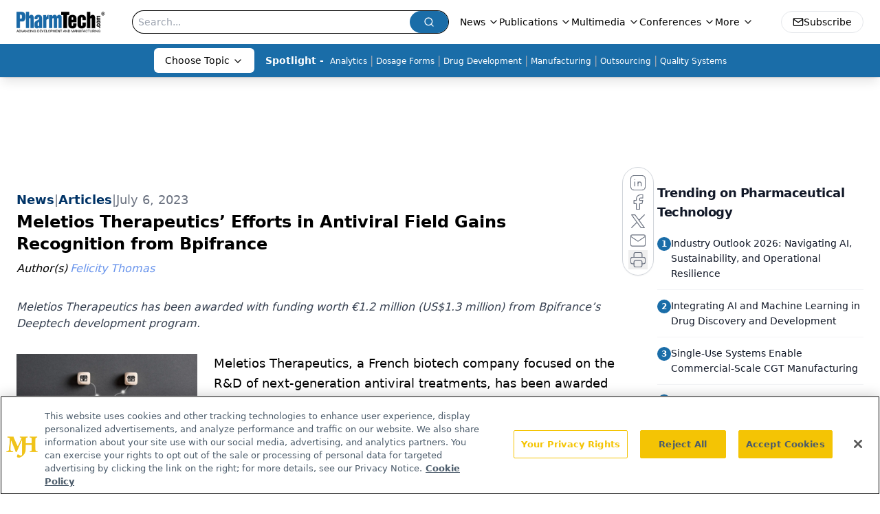

--- FILE ---
content_type: text/html; charset=utf-8
request_url: https://www.google.com/recaptcha/api2/aframe
body_size: 185
content:
<!DOCTYPE HTML><html><head><meta http-equiv="content-type" content="text/html; charset=UTF-8"></head><body><script nonce="n6K9K87J0GkR13YrXxP9pQ">/** Anti-fraud and anti-abuse applications only. See google.com/recaptcha */ try{var clients={'sodar':'https://pagead2.googlesyndication.com/pagead/sodar?'};window.addEventListener("message",function(a){try{if(a.source===window.parent){var b=JSON.parse(a.data);var c=clients[b['id']];if(c){var d=document.createElement('img');d.src=c+b['params']+'&rc='+(localStorage.getItem("rc::a")?sessionStorage.getItem("rc::b"):"");window.document.body.appendChild(d);sessionStorage.setItem("rc::e",parseInt(sessionStorage.getItem("rc::e")||0)+1);localStorage.setItem("rc::h",'1768646222699');}}}catch(b){}});window.parent.postMessage("_grecaptcha_ready", "*");}catch(b){}</script></body></html>

--- FILE ---
content_type: application/javascript
request_url: https://api.lightboxcdn.com/z9gd/43408/www.pharmtech.com/jsonp/z?cb=1768646208144&dre=l&callback=jQuery112407787237448984876_1768646208123&_=1768646208124
body_size: 1184
content:
jQuery112407787237448984876_1768646208123({"dre":"l","response":"[base64].MGKhhw4nF1NNOSTYNHpE2FRExEQQiYjonX18RPwsehmI9rkAMJcYKRcwAI0i0xAljApC4NTq9H09AAviQIJE-HwplBoLDIhwSNRyHIwWwAFRg0jk8jBAA-ig0GmCHAApGCwJTzJSIOS-GDKZFydRggASbAAPQAVgA.[base64]","success":true});

--- FILE ---
content_type: application/javascript
request_url: https://www.lightboxcdn.com/vendor/6adfb5c1-7bcd-4279-b656-c1b9f9efac8b/main.js?cb=4DA952E93E2479E78EC9090008866227
body_size: 118856
content:
let DIGIOH_LIGHTBOX_ANALYTICS={};function createDigiohLogModule(t){let r={notify:function(){}},o=!1,n=[],i=!1,s=[],a=[],l=[],u=!1,c=!1;function d(e){window&&window.sessionStorage&&(e?window.sessionStorage.setItem("printAllCalled","true"):window.sessionStorage.removeItem("printAllCalled"))}function p(e,t){try{return"string"==typeof t&&t.length>0?t+=" -- ":t="","string"==typeof e&&0!==e.indexOf("DIGIOH:")&&-1===e.indexOf("POST")?"DIGIOH: "+t+e:"object"==typeof e&&null!==e?t+JSON.stringify(e,void 0,2):null!=e?t+e:""}catch(t){return DAPI.tryShowError(t)&&(t.message="DIGIOH_ERROR: user.js -- "+t.message,console.error(t)),e}}function _(e){try{return void 0!==e&&null!=e||(e={}),o}catch(e){console.log("ERROR_LOG",e)}}function g(e,t){try{"string"!=typeof t&&(t=""),o&&"undefined"!=typeof console?console.log(p(e,t)):n.push(p(e,t))}catch(e){_(e)&&(e.message="DIGIOH_ERROR: user.js -- "+e.message,console.error(e))}}function f(e){try{i&&"undefined"!=typeof console?"string"==typeof e&&0!==e.indexOf("ERROR::::")?console.log("ERROR:::: "+e):"object"==typeof e&&null!==e?console.log("ERROR:::: "+JSON.stringify(e,void 0,2)):null!=e&&console.log(e):"string"==typeof e&&0!==e.indexOf("ERROR::::")?(s.push("ERROR:::: "+e),n.push("ERROR:::: "+e)):"object"==typeof e&&null!==e?(s.push("ERROR:::: "+JSON.stringify(e,void 0,2)),n.push("ERROR:::: "+JSON.stringify(e,void 0,2))):null!=e&&(s.push(e),n.push(e))}catch(e){_(e)&&(e.message="DIGIOH_ERROR: user.js -- "+e.message,console.error(e))}}function h(e,t,o){try{void 0!==o&&null!=o||(o=""),f(t&&"logger"!==t?o+"."+t+"() - "+e.message:o+" - "+e.message),c?(O(),r.notify(e,(function(e){e.context=o+" - "+t}))):a.push({ex:e,fcn:o+" - "+t,processed:!1})}catch(e){_(e)&&(e.message="DIGIOH_ERROR: "+o+" -- "+e.message,console.error(e))}}function I(e){if("string"==typeof e&&""!==e||(e="CUSTOM_JS_"),"undefined"!=typeof console)if(o=!0,"string"==typeof e&&""!==e&&"all"!==e){for(var t=0,r=0;r<n.length;r++)"string"==typeof n[r]&&n[r].indexOf(e)>=0&&(console.log(n[r]),t++);0===e.indexOf("CUSTOM_JS")&&console.log(t+' Total Messages Printed.  New messages will now stream automatically to the console.  Use the "printAll()" function to see more runtime details.')}else{for(r=0;r<n.length;r++)console.log(n[r]);console.log(n.length+" Total Messages Printed.  New messages will now stream automatically to the console...")}}function O(){if(a.length>0)for(var t=0;t<a.length;t++)a[t].processed||(r.notify(e,(function(e){e.context=a[t].fcn})),a[t].processed=!0)}function m(){d(!0),I("all")}return{tryShowError:_,log:g,logError:h,logErrorExternal:f,logErrorFromBox:function(e,t){h(e,t,"BOX")},logErrorFromAnalytics:function(e,t){h(e,t,"ANALYTICS")},logErrorFromCustomJsParent:function(e,t){h(e,t,"PARENT_JS")},printErrors:function(){if("undefined"!=typeof console){i=!0;for(var e=0;e<s.length;e++)console.log(s[e]);console.log(s.length+" Total Errors Printed")}},print:I,printAll:m,init:function(e,t){try{e&&m(),u=!!t}catch(e){_(e)&&(e.message="DIGIOH_ERROR: user.js -- "+e.message,console.error(e)),h(e,"trySessionPrint")}},logErrorText:function(e,t){c?(function(){if(l.length>0)for(var e=0;e<l.length;e++)l[e].processed||(r.notify({name:"DIGIOH ERROR: "+l[e].fcn+" - ",message:l[e].msg}),l[e].processed=!0)}(),r.notify({name:"DIGIOH ERROR: "+e+" - ",message:t})):l.push({msg:t,fcn:e,processed:!1}),e&&"logger"!=e&&g("ERROR:::: "+e+"() - "+t)},isStickyShowLogs:function(){return window&&window.sessionStorage&&window.sessionStorage.getItem("printAllCalled")},setStickyShowLogs:d,initBugsnag:function(e){if(!c&&"undefined"==typeof Bugsnag){var t=document.createElement("script");t.onload=function(){Bugsnag.start({apiKey:"deca01b8bd440682edea216865c466d6",autoDetectErrors:!1,autoTrackSessions:!1,maxEvents:3,appVersion:DIGIOH_API?.CONFIG?.BUILD_VERSION_NUMBER??"unset",metadata:{storage_type:DIGIOH_STORAGE_TYPE,cache_version:DIGIOH_CACHE_VERSION,embed_type:DIGIOH_EMBED_TYPE,vendor_guid:DIGIOH_VENDOR_GUID,user_id:DIGIOH_VENDOR_SHORT_ID}}),Bugsnag.notifyOrig=Bugsnag.notify,r=Bugsnag,c=!0,O()},t.src="//"+e+"/static/bugsnag-7.min.js",document.head.appendChild(t)}},setBugsnagStatus:function(e){r.notify=!0===e?r.notifyOrig:function(){}}}}"undefined"!=typeof module&&void 0!==module.exports&&(module.exports={createDigiohLogModule:createDigiohLogModule});const DIGIOH_LOG=createDigiohLogModule({});DIGIOH_CONFIG.DIGIOH_USE_BUGSNAG&&DIGIOH_LOG.initBugsnag(DIGIOH_CONFIG.CDN_DOMAIN);const DLOG=DIGIOH_LOG;function createUtilModule(e){const t=e.document;function r(e,t){return null!=e&&("string"==typeof e?e.indexOf(t)>=0:!!Array.isArray(e)&&e.includes(t))}function o(){return"xxxxxxxx-xxxx-4xxx-yxxx-xxxxxxxxxxxx".replace(/[xy]/g,(function(e){var t=16*Math.random()|0;return("x"==e?t:3&t|8).toString(16)}))}function n(e){if("boolean"==typeof e)return e;if("string"==typeof e){const t=/^\s*(true|false)\s*$/i,r=e.match(t);if(r)return"true"==r[1].toLowerCase()}}function i(e,t){return-1!==e.indexOf(t,e.length-t.length)}function s(e,t,r){const o=r||JQUERY_DIGIOH;try{var n="#"+e;if("body"==e&&(n="body"),void 0===t.k||null===t.k||""===t.k)return;"class"===t.k?o(n).addClass(t.v):o(n).attr(t.k,t.v)}catch(e){}}function a(e){return e&&"string"==typeof e?e.replace(/<[^>]*>/g,"").replace(/javascript:/gi,"").replace(/on\w+\s*=/gi,"").replace(/[<>"'`]/g,""):""}return{decodeHtml:function(e){var r=t.createElement("div");return r.innerHTML=e,r.textContent||r.innerText||""},stringOrArrayContains:r,trySetAttribute:s,removeFromStringOrArray:function(e,t){return null==e||("string"==typeof e&&e.indexOf(t)>=0?e=e.split(t).join(""):Array.isArray(e)&&(e=e.filter((function(e){return t!==e})))),e},generateGuidWithTimestamp:function(){var e=(new Date).getTime();return o()+"-"+e},generateGuid:o,mergeObjectData:function(e,t){var r={};for(var o in e)r[o]=e[o];for(var o in t)r[o]=t[o];return r},cloneObj:function e(t){var r;if(null==t||"object"!=typeof t)return t;if(t instanceof Date)return(r=new Date).setTime(t.getTime()),r;if(t instanceof Array){r=[];for(var o=0,n=t.length;o<n;o++)r[o]=e(t[o]);return r}if(t instanceof Object){for(var i in r={},t)t.hasOwnProperty(i)&&"__proto__"!==i&&(r[i]=e(t[i]));return r}throw new Error("Unable to copy obj! Its type isn't supported.")},getRandomInt:function(e,t){if(e>t)throw new RangeError("Min should be less than max");const r=t-e+1,o=Math.pow(2,32)-1;let n=0,i=o%r;do{const e=new Uint32Array(1);window.crypto.getRandomValues(e),n=e[0]}while(n>=o-i);return e+n%r},isStringAnInteger:function(e){return!(!e||0==e.length||isNaN(e))},stringEndsWith:i,stringStartsWith:function(e,t){return 0===e.indexOf(t)},compareUrlEqualityWithAndWithoutTrailingSlash:function(e,t){try{return e.toLowerCase()==t.toLowerCase()||(e.length>1&&i(e,"/")&&(e=e.substr(0,e.length-1)),t.length>1&&i(t,"/")&&(t=t.substr(0,t.length-1)),e.toLowerCase()==t.toLowerCase())}catch(e){return!1}},compareUrlEndingWithAndWithoutTrailingSlash:function(e,t){try{return!!i(e.toLowerCase(),t.toLowerCase())||(e.length>1&&i(e,"/")&&(e=e.substr(0,e.length-1)),i(e.toLowerCase(),t.toLowerCase()))}catch(e){return!1}},getIntFromStringOrIntOrDecimal:function e(t){try{if(null==t||0===t||""===t)return 0;if("string"==typeof t){if(0===(t=t.trim()).indexOf("."))return 0;if(t.indexOf(".")>0)return e(t.split(".")[0].trim());var r=parseInt(t.trim());return isNaN(r)?0:Math.round(r)}if("number"==typeof t)return Math.round(t)}catch(e){}return t},getUrlParam:function(e,t){try{if(!e)return null;var o=parent.location.href;if("string"==typeof t&&0===t.indexOf("http")&&(o=t),!o||!r(o,"?"))return null;var n=o.split("?")[1],i="";if(n&&n.indexOf("#")>-1){var s=n.split("#");n=s[0];var l=s[1];l&&(i=a(l))}if(!n||!r(n,e+"=")){if(i&&r(i,e+"=")){var u="",c=!1;if(r(i,"&")){for(var d=i.split("&"),p=0;p<d.length;p++)if(0===d[p].indexOf(e+"=")){u=d[p].split(e+"=")[1],c=!0;break}}else 0===i.indexOf(e+"=")&&(u=i.split(e+"=")[1],c=!0);if(c)return r(u,"%")?decodeURIComponent(u):u}return null}var _="",g=!1;if(r(n,"&")){for(s=n.split("&"),p=0;p<s.length;p++)if(0===s[p].indexOf(e+"=")){_=s[p].split(e+"=")[1],g=!0;break}}else 0===n.indexOf(e+"=")&&(_=n.split(e+"=")[1],g=!0);return g?r(_,"%")?decodeURIComponent(_):_:null}catch(e){return null}},extractTextFromHTML:function(e,r){try{var o=t.createElement("span");if(o.innerHTML=e,r)for(var n=o.querySelectorAll("*"),i=0;i<n.length;i++)n[i].textContent?n[i].textContent+=" ":n[i].innerText+=" ";return[o.textContent||o.innerText].toString().replace(/ +/g," ")}catch(e){}return e},isNumeric:function(e){return"string"==typeof e&&!isNaN(e)&&!isNaN(parseFloat(e))},isNullOrWhitespace:function(e){return void 0===e||null==e||e.replace(/\s/g,"").length<1},getCleanQueryStringValue:function(e){return"string"==typeof e?e.split("=").join("[*#*!]").split("&").join("[*#*$]").split("|").join("[*#*%]")+"&":"object"==typeof e&&null!==e&&"function"==typeof e.join?e.join(",").split("=").join("[*#*!]").split("&").join("[*#*$]").split("|").join("[*#*%]")+"&":"object"==typeof e&&null!==e?JSON.stringify(e).split("=").join("[*#*!]").split("&").join("[*#*$]").split("|").join("[*#*%]")+"&":"boolean"==typeof e||"number"==typeof e?e.toString()+"&":"&"},copyToClipboard:function(e,t){const r=t||r,o=r.createElement("textarea");o.value=e,o.style.position="absolute",o.style.left="-9999px",r.body.appendChild(o),o.select(),r.execCommand("copy"),r.body.removeChild(o)},trySetAttribute:s,isBooleanTrue:function(e){return!0===n(e)},asBoolean:n,isBoolean:function(e){return void 0!==n(e)},isObj:function(e){return"object"==typeof e&&null!==e},isNullish:function(e){return null==e},isNumber:function(e){return"number"==typeof e},isCss:function(e){return"string"==typeof e&&e.indexOf(":")>0},arrRm:function(e,t){const r=e.indexOf(t);return r>-1&&e.splice(r,1),r>-1},stringifyVal:function(e,t=0){if("object"==typeof e)try{e=JSON.stringify(e)}catch(t){e="{...object...}"}const r=String(e);return t>0&&r.length>t?r.slice(0,t)+"...":r},escapeHtml:function(e){if("string"!=typeof e)return"";var t={"&":"&amp;","<":"&lt;",">":"&gt;",'"':"&quot;","'":"&#x27;","/":"&#x2F;","`":"&#x60;","=":"&#x3D;"};return e.replace(/[&<>"'`=\/]/g,(function(e){return t[e]}))},sanitizeQaParam:a}}DIGIOH_API.DLOG=DIGIOH_LOG,DIGIOH_API.log=DIGIOH_LOG.log,DIGIOH_API.logError=DIGIOH_LOG.logErrorExternal,"undefined"!=typeof module&&void 0!==module.exports&&(module.exports={createUtilModule:createUtilModule});const DIGIOH_GUTIL=createUtilModule({document:window.document});function createDigiohUtilModule(e){function t(e){var t="";if(0===e.indexOf("ep"))for(var r=2;r<e.length&&"1234567890".indexOf(e.substr(r,1))>=0;r++)t+=e.substr(r,1);return t}return{getExtraPageNumberFromEPString:t,getFriendlyPagePrefix:function(e){var r="main";return"string"!=typeof e||e.length<3||e.length>7?r="main":"thx_"===e||"thx"===e?r="thx":"ep1_"===e||"ep1"===e?r="ep1":"ep2_"===e||"ep2"===e?r="ep2":"ep3_"===e||"ep3"===e?r="ep3":"ep4_"===e||"ep4"===e?r="ep4":0===e.indexOf("ep")&&(r="ep"+t(e)),r},getUnfriendlyPagePrefix:function(e){var r="";return"string"!=typeof e||e.length<3||e.length>7?r="":"thx_"===e||"thx"===e?r="thx_":"ep1_"===e||"ep1"===e?r="ep1_":"ep2_"===e||"ep2"===e?r="ep2_":"ep3_"===e||"ep3"===e?r="ep3_":"ep4_"===e||"ep4"===e?r="ep4_":0===e.indexOf("ep")&&(r="ep"+t(e)+"_"),r},getPlainPref:function(e){return e.replace("main_page","").replace("main","").replace("extra_page_","ep").replace("thank_you_page","thx").replace("_","")}}}DIGIOH_API.UTIL=DIGIOH_GUTIL,"undefined"!=typeof module&&void 0!==module.exports&&(module.exports={createDigiohUtilModule:createDigiohUtilModule});const DIGIOH_DUTIL=createDigiohUtilModule({});DIGIOH_API.DUTIL=DIGIOH_DUTIL,function(e,t,r){"function"==typeof define&&define.amd&&define("keen",[],(function(e){return r()})),"object"==typeof module&&"object"==typeof module.exports?module.exports=r():t.Keen=r()}(0,this,(function(Keen){function Keen(e){this.configure(e||{})}Keen.version="3.1.0",Keen.utils={},Keen.canXHR=!1,"object"!=typeof XMLHttpRequest&&"function"!=typeof XMLHttpRequest||"withCredentials"in new XMLHttpRequest&&(Keen.canXHR=!0),Keen.urlMaxLength=16e3,(-1!==navigator.userAgent.indexOf("MSIE")||navigator.appVersion.indexOf("Trident/")>0)&&(Keen.urlMaxLength=2e3),Keen.enabled=!0,Keen.loaded=!0,Keen.ready=function(e){Keen.loaded?e():Keen.on("ready",e)},Keen.debug=!1,Keen.log=function(e){Keen.debug&&"object"==typeof console&&console.log("[Keen IO]",e)};var Events=Keen.Events={on:function(e,t){return this.listeners||(this.listeners={}),(this.listeners[e]||(this.listeners[e]=[])).push({callback:t}),this},once:function(e,t,r){var o=this,n=_once((function(){o.off(e,n),t.apply(this,arguments)}));return n._callback=t,o.on(e,n,r)},off:function(e,t,r){if(!this.listeners)return this;if(!e&&!t&&!r)return this.listeners=void 0,this;var o=[];e?o.push(e):_each(this.listeners,(function(e,t){o.push(t)}));for(var n=0,i=o.length;n<i;n++){e=o[n];var s=this.listeners[e];if(s)if(t||r){for(var a=[],l=0,u=s.length;l<u;l++){var c=s[l];(t&&t!==c.callback&&t!==c.callback._callback||r&&r!==c.context)&&a.push(c)}a.length?this.listeners[e]=a:delete this.listeners[e]}else delete this.listeners[e]}return this},trigger:function(e){if(!this.listeners)return this;for(var t=Array.prototype.slice.call(arguments,1),r=this.listeners[e]||[],o=0;o<r.length;o++)r[o].callback.apply(this,t);return this}},root;function _once(e){var t,r=!1;return function(){return r||(r=!0,t=e.apply(this,arguments),e=null),t}}function _loadAsync(){var e,t,r=window.Keen,o=window._Keen||{};if(r&&o){for(var n in e=o.clients||{},t=o.ready||[],e)if(e.hasOwnProperty(n)){var i=e[n];for(var s in Keen.prototype)Keen.prototype.hasOwnProperty(s)&&(r.prototype[s]=Keen.prototype[s]);if(r.Query=Keen.Query?Keen.Query:function(){},r.Visualization=Keen.Visualization?Keen.Visualization:function(){},i._config){i.configure.call(i,i._config),i._config=void 0;try{delete i._config}catch(e){}}if(i._setGlobalProperties){for(var a=i._setGlobalProperties,l=0;l<a.length;l++)i.setGlobalProperties.apply(i,a[l]);i._setGlobalProperties=void 0;try{delete i._setGlobalProperties}catch(e){}}if(i._addEvent){var u=i._addEvent||[];for(l=0;l<u.length;l++)i.addEvent.apply(i,u[l]);i._addEvent=void 0;try{delete i._addEvent}catch(e){}}var c=i._on||[];if(i._on){for(l=0;l<c.length;l++)i.on.apply(i,c[l]);i.trigger("ready"),i._on=void 0;try{delete i._on}catch(e){}}}for(l=0;l<t.length;l++){c=t[l];Keen.once("ready",(function(){c()}))}}}function _clone(e){return JSON.parse(JSON.stringify(e))}function _each(e,t,r){var o;if(!e)return 0;if(r=r||e,e instanceof Array){for(o=0;o<e.length;o++)if(!1===t.call(r,e[o],o,e))return 0}else for(o in e)if(e.hasOwnProperty(o)&&!1===t.call(r,e[o],o,e))return 0;return 1}function _extend(e){for(var t=1;t<arguments.length;t++)for(var r in arguments[t])e[r]=arguments[t][r];return e}function _parseParams(e){for(var t,r={},o=/\+/g,n=/([^&=]+)=?([^&]*)/g,i=function(e){return decodeURIComponent(e.replace(o," "))},s=e.split("?")[1];t=n.exec(s);)r[i(t[1])]=i(t[2]);return r}function _sendBeacon(e,t,r,o){var n=r,i=o,s=document.createElement("img");r=null,o=null,s.onload=function(){if(!0,"naturalHeight"in this){if(this.naturalHeight+this.naturalWidth===0)return void this.onerror()}else if(this.width+this.height===0)return void this.onerror();n&&(n({created:!0}),n=i=null)},s.onerror=function(){!0,i&&(i(),n=i=null)},s.src=e+"&c=clv1"}function _sendJsonp(e,t,r,o){var n=(new Date).getTime(),i=r,s=o,a=document.createElement("script"),l=document.getElementsByTagName("head")[0],u="keenJSONPCallback",c=!1;for(r=null,o=null,u+=n;u in window;)u+="a";function d(){window[u]=void 0;try{delete window[u]}catch(e){}i=s=null,l.removeChild(a)}window[u]=function(e){!0!==c&&(c=!0,i&&e&&i(e),d())},a.src=e+"&jsonp="+u,l.appendChild(a),a.onreadystatechange=function(){!1===c&&"loaded"===this.readyState&&(c=!0,s&&s())},a.onerror=function(){!1===c&&(c=!0,s&&s(),d())}}function _sendXhr(e,t,r,o,n,i){var s,a,l=["MSXML2.XMLHTTP.3.0","MSXML2.XMLHTTP","Microsoft.XMLHTTP"],u=n,c=i;if(n=null,i=null,window.XMLHttpRequest)a=new XMLHttpRequest;else for(var d=0;d<l.length;d++)try{a=new ActiveXObject(l[d]);break}catch(e){}a.onreadystatechange=function(){var e;if(4==a.readyState)if(a.status>=200&&a.status<300){try{e=JSON.parse(a.responseText)}catch(e){Keen.log("Could not parse HTTP response: "+a.responseText),c&&(c(a,e),u=c=null)}u&&e&&(u(e),u=c=null)}else Keen.log("HTTP request failed."),c&&(c(a,null),u=c=null)},a.open(e,t,!0),_each(r,(function(e,t){a.setRequestHeader(t,e)})),o&&(s=JSON.stringify(o)),e&&"GET"===e.toUpperCase()?a.send():e&&"POST"===e.toUpperCase()&&a.send(s)}function _uploadEvent(e,t,r,o){var n,i,s,a;Keen.enabled?this.projectId()?this.writeKey()?(n=this.url("/projects/"+this.projectId()+"/events/"+e),i="",s=this.config.requestType,a={},this.config.globalProperties&&(a=this.config.globalProperties(e)),_each(t,(function(e,t){a[t]=e})),"xhr"!==s&&(i+="?api_key="+encodeURIComponent(this.writeKey()),i+="&data="+encodeURIComponent(Keen.Base64.encode(JSON.stringify(a))),i+="&modified="+encodeURIComponent((new Date).getTime()),String(n+i).length<Keen.urlMaxLength)?"jsonp"===s?_sendJsonp(n+i,null,r,o):_sendBeacon(n+i,null,r,o):Keen.canXHR?_sendXhr("POST",n,{Authorization:this.writeKey(),"Content-Type":"application/json"},a,r,o):Keen.log("Event not sent: URL length exceeds current browser limit, and XHR (POST) is not supported.")):Keen.log("Event not recorded: Missing writeKey property"):Keen.log("Event not recorded: Missing projectId property"):Keen.log("Event not recorded: Keen.enabled = false")}return _extend(Keen.prototype,Events),_extend(Keen,Events),Keen.prototype.addEvent=function(e,t,r,o){var n;if(!e||"string"!=typeof e)return n="Event not recorded: Collection name must be a string",Keen.log(n),void(o&&o.call(this,n));_uploadEvent.apply(this,arguments)},Keen.prototype.configure=function(e){var t=e||{};Keen.canXHR||"xhr"!==t.requestType||(t.requestType="jsonp"),t.host&&t.host.replace(/.*?:\/\//g,""),t.protocol&&"auto"===t.protocol&&(t.protocol=location.protocol.replace(/:/g,"")),this.config={projectId:t.projectId,writeKey:t.writeKey,readKey:t.readKey,masterKey:t.masterKey,requestType:t.requestType||"jsonp",host:t.host||"api.keen.io/3.0",protocol:t.protocol||"https",globalProperties:null},this.trigger("ready"),Keen.trigger("client",this,t)},Keen.prototype.masterKey=function(e){return arguments.length?(this.config.masterKey=e?String(e):null,this):this.config.masterKey},Keen.prototype.projectId=function(e){return arguments.length?(this.config.projectId=e?String(e):null,this):this.config.projectId},Keen.prototype.readKey=function(e){return arguments.length?(this.config.readKey=e?String(e):null,this):this.config.readKey},Keen.prototype.setGlobalProperties=function(e){e&&"function"==typeof e?this.config.globalProperties=e:Keen.log("Invalid value for global properties: "+e)},Keen.prototype.trackExternalLink=function(e,t,r,o,n){var i,s=e,a=s.currentTarget?s.currentTarget:s.srcElement||s.target,l=o||500,u=!1,c="";if(void 0!==a.getAttribute?c=a.getAttribute("target"):a.target&&(c=a.target),"_blank"!=c&&"blank"!=c||s.metaKey||(window.open("about:blank").document.location=a.href),"A"===a.nodeName?i=function(){u||s.metaKey||"_blank"===c||"blank"===c||(u=!0,window.location=a.href)}:"FORM"===a.nodeName?i=function(){u||(u=!0,a.submit())}:Keen.log("#trackExternalLink method not attached to an <a> or <form> DOM element"),n&&(i=function(){u||(u=!0,n())}),_uploadEvent.call(this,t,r,i,i),setTimeout(i,l),!s.metaKey)return!1},Keen.prototype.url=function(e){return this.config.protocol+"://"+this.config.host+e},Keen.prototype.writeKey=function(e){return arguments.length?(this.config.writeKey=e?String(e):null,this):this.config.writeKey},_extend(Keen.utils,{each:_each}),_extend(Keen.utils,{extend:_extend}),_extend(Keen.utils,{parseParams:_parseParams}),Keen.Base64={map:"ABCDEFGHIJKLMNOPQRSTUVWXYZabcdefghijklmnopqrstuvwxyz0123456789+/=",encode:function(e){var t,r,o,n,i,s,a,l="",u=0,c=this.map;for(e=this.utf8.encode(e);u<e.length;)t=e.charCodeAt(u++),r=e.charCodeAt(u++),o=e.charCodeAt(u++),n=t>>2,i=(3&t)<<4|r>>4,s=isNaN(r)?64:(15&r)<<2|o>>6,a=isNaN(r)||isNaN(o)?64:63&o,l=l+c.charAt(n)+c.charAt(i)+c.charAt(s)+c.charAt(a);return l},decode:function(e){var t,r,o,n,i,s,a="",l=0,u=this.map,c=String.fromCharCode;for(e=e.replace(/[^A-Za-z0-9\+\/\=]/g,"");l<e.length;)t=u.indexOf(e.charAt(l++)),i=(15&(r=u.indexOf(e.charAt(l++))))<<4|(o=u.indexOf(e.charAt(l++)))>>2,s=(3&o)<<6|(n=u.indexOf(e.charAt(l++))),a=a+(c(t<<2|r>>4)+(64!=o?c(i):""))+(64!=n?c(s):"");return this.utf8.decode(a)},utf8:{encode:function(e){for(var t,r="",o=0,n=String.fromCharCode;o<e.length;)r+=(t=e.charCodeAt(o++))<128?n(t):t>127&&t<2048?n(t>>6|192)+n(63&t|128):n(t>>12|224)+n(t>>6&63|128)+n(63&t|128);return r},decode:function(e){for(var t,r="",o=0,n=String.fromCharCode;o<e.length;)r+=(t=e.charCodeAt(o))<128?[n(t),o++][0]:t>191&&t<224?[n((31&t)<<6|63&e.charCodeAt(o+1)),o+=2][0]:[n((15&t)<<12|(63&e.charCodeAt(o+1))<<6|63&(c3=e.charCodeAt(o+2))),o+=3][0];return r}}},"object"!=typeof JSON&&(JSON={}),function(){function f(e){return e<10?"0"+e:e}"function"!=typeof Date.prototype.toJSON&&(Date.prototype.toJSON=function(e){return isFinite(this.valueOf())?this.getUTCFullYear()+"-"+f(this.getUTCMonth()+1)+"-"+f(this.getUTCDate())+"T"+f(this.getUTCHours())+":"+f(this.getUTCMinutes())+":"+f(this.getUTCSeconds())+"Z":null},String.prototype.toJSON=Number.prototype.toJSON=Boolean.prototype.toJSON=function(e){return this.valueOf()});var cx=/[\u0000\u00ad\u0600-\u0604\u070f\u17b4\u17b5\u200c-\u200f\u2028-\u202f\u2060-\u206f\ufeff\ufff0-\uffff]/g,escapable=/[\\\"\x00-\x1f\x7f-\x9f\u00ad\u0600-\u0604\u070f\u17b4\u17b5\u200c-\u200f\u2028-\u202f\u2060-\u206f\ufeff\ufff0-\uffff]/g,gap,indent,meta={"\b":"\\b","\t":"\\t","\n":"\\n","\f":"\\f","\r":"\\r",'"':'\\"',"\\":"\\\\"},rep;function quote(e){return escapable.lastIndex=0,escapable.test(e)?'"'+e.replace(escapable,(function(e){var t=meta[e];return"string"==typeof t?t:"\\u"+("0000"+e.charCodeAt(0).toString(16)).slice(-4)}))+'"':'"'+e+'"'}function str(e,t){var r,o,n,i,s,a=gap,l=t[e];switch(l&&"object"==typeof l&&"function"==typeof l.toJSON&&(l=l.toJSON(e)),"function"==typeof rep&&(l=rep.call(t,e,l)),typeof l){case"string":return quote(l);case"number":return isFinite(l)?String(l):"null";case"boolean":case"null":return String(l);case"object":if(!l)return"null";if(gap+=indent,s=[],"[object Array]"===Object.prototype.toString.apply(l)){for(i=l.length,r=0;r<i;r+=1)s[r]=str(r,l)||"null";return n=0===s.length?"[]":gap?"[\n"+gap+s.join(",\n"+gap)+"\n"+a+"]":"["+s.join(",")+"]",gap=a,n}if(rep&&"object"==typeof rep)for(i=rep.length,r=0;r<i;r+=1)"string"==typeof rep[r]&&(n=str(o=rep[r],l))&&s.push(quote(o)+(gap?": ":":")+n);else for(o in l)Object.prototype.hasOwnProperty.call(l,o)&&(n=str(o,l))&&s.push(quote(o)+(gap?": ":":")+n);return n=0===s.length?"{}":gap?"{\n"+gap+s.join(",\n"+gap)+"\n"+a+"}":"{"+s.join(",")+"}",gap=a,n}}"function"!=typeof JSON.stringify&&(JSON.stringify=function(e,t,r){var o;if(gap="",indent="","number"==typeof r)for(o=0;o<r;o+=1)indent+=" ";else"string"==typeof r&&(indent=r);if(rep=t,t&&"function"!=typeof t&&("object"!=typeof t||"number"!=typeof t.length))throw new Error("JSON.stringify");return str("",{"":e})}),"function"!=typeof JSON.parse&&(JSON.parse=function(text,reviver){var j;function walk(e,t){var r,o,n=e[t];if(n&&"object"==typeof n)for(r in n)Object.prototype.hasOwnProperty.call(n,r)&&(void 0!==(o=walk(n,r))?n[r]=o:delete n[r]);return reviver.call(e,t,n)}if(text=String(text),cx.lastIndex=0,cx.test(text)&&(text=text.replace(cx,(function(e){return"\\u"+("0000"+e.charCodeAt(0).toString(16)).slice(-4)}))),/^[\],:{}\s]*$/.test(text.replace(/\\(?:["\\\/bfnrt]|u[0-9a-fA-F]{4})/g,"@").replace(/"[^"\\\n\r]*"|true|false|null|-?\d+(?:\.\d*)?(?:[eE][+\-]?\d+)?/g,"]").replace(/(?:^|:|,)(?:\s*\[)+/g,"")))return j=eval("("+text+")"),"function"==typeof reviver?walk({"":j},""):j;throw new SyntaxError("JSON.parse")})}(),root=Keen,root.utils.domready=function(e){var t,r=[],o=!1,n=document,i=n.documentElement,s=i.doScroll,a="DOMContentLoaded",l="addEventListener",u="onreadystatechange",c="readyState",d=(s?/^loaded|^c/:/^loaded|c/).test(n[c]);function p(e){for(d=1;e=r.shift();)e()}return n[l]&&n[l](a,t=function(){n.removeEventListener(a,t,o),p()},o),s&&n.attachEvent(u,t=function(){/^c/.test(n[c])&&(n.detachEvent(u,t),p())}),e=s?function(t){self!=top?d?t():r.push(t):function(){try{i.doScroll("left")}catch(r){return setTimeout((function(){e(t)}),50)}t()}()}:function(e){d?e():r.push(e)}}(),Keen.loaded&&setTimeout((function(){Keen.utils.domready((function(){Keen.trigger("ready")}))}),0),_loadAsync(),Keen}));var LZString=function(){var e=String.fromCharCode,t="ABCDEFGHIJKLMNOPQRSTUVWXYZabcdefghijklmnopqrstuvwxyz0123456789+/=",r="ABCDEFGHIJKLMNOPQRSTUVWXYZabcdefghijklmnopqrstuvwxyz0123456789+-$",o={};function n(e,t){if(!o[e]){o[e]={};for(var r=0;r<e.length;r++)o[e][e.charAt(r)]=r}return o[e][t]}var i={compressToBase64:function(e){if(null==e)return"";var r=i._compress(e,6,(function(e){return t.charAt(e)})),o=r.length%4;return 1==o&&(r+="==="),2==o&&(r+="=="),3==o&&(r+="="),r=r.split("+").join("-").split("/").join(".").split("=").join("_")},decompressFromBase64:function(e){return null==e?"":""==e?null:(e=e.split("-").join("+").split(".").join("/").split("_").join("="),i._decompress(e.length,32,(function(r){return n(t,e.charAt(r))})))},compressToUTF16:function(t){return null==t?"":i._compress(t,15,(function(t){return e(t+32)}))+" "},decompressFromUTF16:function(e){return null==e?"":""==e?null:i._decompress(e.length,16384,(function(t){return e.charCodeAt(t)-32}))},compressToUint8Array:function(e){for(var t=i.compress(e),r=new Uint8Array(2*t.length),o=0,n=t.length;o<n;o++){var s=t.charCodeAt(o);r[2*o]=s>>>8,r[2*o+1]=s%256}return r},decompressFromUint8Array:function(t){if(null==t)return i.decompress(t);for(var r=new Array(t.length/2),o=0,n=r.length;o<n;o++)r[o]=256*t[2*o]+t[2*o+1];var s=[];return r.forEach((function(t){s.push(e(t))})),i.decompress(s.join(""))},compressToEncodedURIComponent:function(e){return null==e?"":i._compress(e,6,(function(e){return r.charAt(e)}))},decompressFromEncodedURIComponent:function(e){return null==e?"":""==e?null:(e=e.replace(/ /g,"+"),i._decompress(e.length,32,(function(t){return n(r,e.charAt(t))})))},compress:function(t){return i._compress(t,16,(function(t){return e(t)}))},_compress:function(e,t,r){if(null==e)return"";var o,n,i,s={},a={},l="",u="",c="",d=2,p=3,_=2,g=[],f=0,h=0;for(i=0;i<e.length;i+=1)if(l=e.charAt(i),Object.prototype.hasOwnProperty.call(s,l)||(s[l]=p++,a[l]=!0),u=c+l,Object.prototype.hasOwnProperty.call(s,u))c=u;else{if(Object.prototype.hasOwnProperty.call(a,c)){if(c.charCodeAt(0)<256){for(o=0;o<_;o++)f<<=1,h==t-1?(h=0,g.push(r(f)),f=0):h++;for(n=c.charCodeAt(0),o=0;o<8;o++)f=f<<1|1&n,h==t-1?(h=0,g.push(r(f)),f=0):h++,n>>=1}else{for(n=1,o=0;o<_;o++)f=f<<1|n,h==t-1?(h=0,g.push(r(f)),f=0):h++,n=0;for(n=c.charCodeAt(0),o=0;o<16;o++)f=f<<1|1&n,h==t-1?(h=0,g.push(r(f)),f=0):h++,n>>=1}0==--d&&(d=Math.pow(2,_),_++),delete a[c]}else for(n=s[c],o=0;o<_;o++)f=f<<1|1&n,h==t-1?(h=0,g.push(r(f)),f=0):h++,n>>=1;0==--d&&(d=Math.pow(2,_),_++),s[u]=p++,c=String(l)}if(""!==c){if(Object.prototype.hasOwnProperty.call(a,c)){if(c.charCodeAt(0)<256){for(o=0;o<_;o++)f<<=1,h==t-1?(h=0,g.push(r(f)),f=0):h++;for(n=c.charCodeAt(0),o=0;o<8;o++)f=f<<1|1&n,h==t-1?(h=0,g.push(r(f)),f=0):h++,n>>=1}else{for(n=1,o=0;o<_;o++)f=f<<1|n,h==t-1?(h=0,g.push(r(f)),f=0):h++,n=0;for(n=c.charCodeAt(0),o=0;o<16;o++)f=f<<1|1&n,h==t-1?(h=0,g.push(r(f)),f=0):h++,n>>=1}0==--d&&(d=Math.pow(2,_),_++),delete a[c]}else for(n=s[c],o=0;o<_;o++)f=f<<1|1&n,h==t-1?(h=0,g.push(r(f)),f=0):h++,n>>=1;0==--d&&(d=Math.pow(2,_),_++)}for(n=2,o=0;o<_;o++)f=f<<1|1&n,h==t-1?(h=0,g.push(r(f)),f=0):h++,n>>=1;for(;;){if(f<<=1,h==t-1){g.push(r(f));break}h++}return g.join("")},decompress:function(e){return null==e?"":""==e?null:i._decompress(e.length,32768,(function(t){return e.charCodeAt(t)}))},_decompress:function(t,r,o){var n,i,s,a,l,u,c,d=[],p=4,_=4,g=3,f="",h=[],I={val:o(0),position:r,index:1};for(n=0;n<3;n+=1)d[n]=n;for(s=0,l=Math.pow(2,2),u=1;u!=l;)a=I.val&I.position,I.position>>=1,0==I.position&&(I.position=r,I.val=o(I.index++)),s|=(a>0?1:0)*u,u<<=1;switch(s){case 0:for(s=0,l=Math.pow(2,8),u=1;u!=l;)a=I.val&I.position,I.position>>=1,0==I.position&&(I.position=r,I.val=o(I.index++)),s|=(a>0?1:0)*u,u<<=1;c=e(s);break;case 1:for(s=0,l=Math.pow(2,16),u=1;u!=l;)a=I.val&I.position,I.position>>=1,0==I.position&&(I.position=r,I.val=o(I.index++)),s|=(a>0?1:0)*u,u<<=1;c=e(s);break;case 2:return""}for(d[3]=c,i=c,h.push(c);;){if(I.index>t)return"";for(s=0,l=Math.pow(2,g),u=1;u!=l;)a=I.val&I.position,I.position>>=1,0==I.position&&(I.position=r,I.val=o(I.index++)),s|=(a>0?1:0)*u,u<<=1;switch(c=s){case 0:for(s=0,l=Math.pow(2,8),u=1;u!=l;)a=I.val&I.position,I.position>>=1,0==I.position&&(I.position=r,I.val=o(I.index++)),s|=(a>0?1:0)*u,u<<=1;d[_++]=e(s),c=_-1,p--;break;case 1:for(s=0,l=Math.pow(2,16),u=1;u!=l;)a=I.val&I.position,I.position>>=1,0==I.position&&(I.position=r,I.val=o(I.index++)),s|=(a>0?1:0)*u,u<<=1;d[_++]=e(s),c=_-1,p--;break;case 2:return h.join("")}if(0==p&&(p=Math.pow(2,g),g++),d[c])f=d[c];else{if(c!==_)return null;f=i+i.charAt(0)}h.push(f),d[_++]=i+f.charAt(0),i=f,0==--p&&(p=Math.pow(2,g),g++)}}};return i}();let JQUERY_DIGIOH={};
/*! jQuery v1.12.4 | (c) jQuery Foundation | jquery.org/license */function createDigiohAnalyticsModule(e){const t=e.DLOG,r=e.VENDOR_GUID,o=e.IS_PREVIEW;let n=!0,i=!0,s=(new Date).getTime(),a=0,l=18e5,u=!1,c=0;const d={};function p(){try{var e={ea:"bjs.webGl",eb:"bjs.geoLocation",ec:"bjs.webSqlDatabase",ed:"bjs.indexedDB",ef:"bjs.webSockets",eg:"bjs.localStorage",eh:"bjs.sessionStorage",ei:"bjs.webWorkers",ej:"bjs.applicationCache",ek:"bjs.supportBasicJavaScript",el:"bjs.modifyDom",em:"bjs.modifyCss",en:"bjs.supportEvents",eo:"bjs.touchEvents",ep:"bjs.supportEventListener",eq:"bjs.xhr",er:"bjs.supportConsoleLog",es:"bjs.json",et:"bjs.deviceOrientation",eu:"bjs.deviceMotion",ev:"bjs.querySelector",ew:"bjs.battery",ex:"bjs.accessDom",fa:"bhtml.canvas",fb:"bhtml.video",fc:"bhtml.audio",fd:"bhtml.svg",fe:"bhtml.inlinesvg",ga:"bcss.animations",gb:"bcss.columns",gc:"bcss.transforms",ge:"bcss.transitions",ba:"js.webSockets",bb:"js.deviceMotion",bd:"js.applicationCache",bg:"js.xhr",bi:"js.deviceOrientation",bl:"js.webWorkers",bm:"js.querySelector",bp:"js.json",bs:"js.supportEventListener",bz:"js.localStorage",cd:"js.supportEvents",cl:"js.touchEvents",ci:"js.geoLocation",cr:"js.webGl",cx:"js.indexedDB",db:"js.modifyCss",dc:"js.webSqlDatabase",dg:"js.sessionStorage",dh:"js.supportConsoleLog",dq:"js.modifyDom",ds:"js.supportBasicJavaScript",dt:"js.battery",du:"js.accessDom",ck:"html.svg",cn:"html.inlinesvg",ch:"html.video",bt:"html.audio",df:"html.canvas",dd:"css.transforms",de:"css.columns",bc:"css.animations",bq:"css.transitions",bu:"image.Jpg",cc:"image.Gif87",ce:"image.Png",cu:"image.Gif89a",ca:"markup.xhtmlMp10",bw:"markup.wml1",cm:"markup.xhtmlBasic10",cy:"markup.xhtmlMp12",cz:"markup.xhtmlMp11",ha:"iorientation",hb:"idisplayColorDepth",hc:"idevicePixelRatio",ia:"bcookieSupport",ib:"bflashCapable",ic:"baccessDom",ie:"buserMedia",ja:"sdeviceAspectRatio",jb:"sdevicePixelRatio",aa:"touchScreen",ab:"isBrowser",ac:"isMobilePhone",ad:"primaryHardwareType",ae:"isFilter",af:"mobileDevice",ag:"isSpam",ah:"isGamesConsole",ai:"isMasqueradingAsDesktop",aj:"botName",ak:"marketingName",al:"manufacturer",am:"yearReleased",an:"displayWidth",ao:"displayHeight",ap:"diagonalScreenSize",aq:"displayPpi",ar:"devicePixelRatio",as:"displayColorDepth",at:"nfc",au:"camera",av:"osProprietary",aw:"developerPlatform",ax:"developerPlatformVersion",ay:"language",az:"languageLocale",be:"jsr139",bf:"jqm",bh:"uriSchemeSms",bj:"id",bk:"https",bn:"umts",bo:"usableDisplayWidth",br:"supportsClientSide",bv:"isSpam",bx:"jsr118",by:"hspaEvolved",cb:"uriSchemeTel",cf:"jsr37",cg:"jsr30",cj:"flashCapable",co:"hsdpa",cp:"memoryLimitMarkup",cq:"memoryLimitDownload",cs:"edge",ct:"vCardDownload",cv:"drmOmaCombinedDelivery",cw:"usableDisplayHeight",da:"drmOmaSeparateDelivery",di:"gprs",dj:"lteAdvanced",dk:"lte",dl:"memoryLimitEmbeddedMedia",dm:"hscsd",dn:"cookieSupport",do:"uriSchemeSmsTo",dp:"csd",dr:"drmOmaForwardLock",dv:"accessDom",dw:"userMedia",dx:"orientation",a:"isRobot",b:"osRim",c:"isDownloader",d:"osWindowsRt",e:"isEReader",f:"osWindowsMobile",g:"isTablet",h:"osVersion",i:"osWindowsPhone",j:"isFeedReader",k:"vendor",l:"osSymbian",m:"browserVersion",n:"browserName",o:"model",p:"isChecker",q:"osiOs",r:"osBada",s:"isTV",t:"osWebOs",u:"isMediaPlayer",v:"osAndroid",w:"isSetTopBox",x:"isApp",y:"osName",z:"browserRenderingEngine"};return e}catch(e){t.logErrorFromAnalytics(e,"getDeviceAtlasServerPropsMap")}}function _(){try{return["ea","eb","ec","ed","ef","eg","eh","ei","ej","ek","el","em","en","eo","ep","eq","er","es","et","eu","ev","ew","ex","fa","fb","fc","fd","fe","ga","gb","gc","ge","ba","bb","bd","bg","bi","bl","bm","bp","bs","bz","cd","cl","ci","cr","cx","db","dc","dg","dh","dq","ds","dt","du","ck","cn","ch","bt","df","dd","de","bc","bq","bu","cc","ce","cu","ca","bw","cm","cy","cz","ha","hb","hc","ia","ib","ic","ie","ja","jb","aa","ab","ac","ad","ae","af","ag","ah","ai","aj","ak","al","am","an","ao","ap","aq","ar","as","at","au","av","aw","ax","ay","az","be","bf","bh","bj","bk","bn","bo","br","bv","bx","by","cb","cf","cg","cj","co","cp","cq","cs","ct","cv","cw","da","di","dj","dk","dl","dm","dn","do","dp","dr","dv","dw","dx","a","b","c","d","e","f","g","h","i","j","k","l","m","n","o","p","q","r","s","t","u","v","w","x","y","z"]}catch(e){t.logErrorFromAnalytics(e,"getDeviceAtlasServerPropsArr")}}function g(e){try{if(e.getMonth&&e.getDate&&e.getFullYear){var r=1+e.getMonth()+"/"+e.getDate()+"/"+e.getFullYear()+" ",o=e.getHours(),n=f(e.getMinutes());return r+=o>12?o-12+":"+n+" PM":12==o?"12:"+n+" PM":0==o?"12:"+n+" AM":o+":"+n+" AM"}return""}catch(e){t.logErrorFromAnalytics(e,"formatDate")}}function f(e){try{return e<10?"0"+e:""+e}catch(e){t.logErrorFromAnalytics(e,"padStr")}}function h(e){try{if(!e)return"";var r=e.toLowerCase();return 0===r.indexOf("http://")?r=r.substring(7):0===r.indexOf("https://")&&(r=r.substring(8)),r.indexOf("?")>0&&(r=r.split("?")[0]),r.indexOf("/")>0&&(r=r.split("/")[0]),r.indexOf("#")>0&&(r=r.split("#")[0]),r.indexOf(":")>0&&(r=r.split(":")[0]),r.indexOf(".google.")>=0||0===r.indexOf("google.")?"google":r.indexOf(".bing.")>=0||0===r.indexOf("bing.")?"bing":r.indexOf(".yahoo.")>=0||0===r.indexOf("yahoo.")?"yahoo":r.indexOf(".ask.")>=0||0===r.indexOf("ask.")?"ask":r.indexOf(".aol.")>=0||0===r.indexOf("aol.")?"aol":r.indexOf(".myway.")>=0||0===r.indexOf("myway.")?"myway":r.indexOf(".baidu.")>=0||0===r.indexOf("baidu.")?"baidu":r.indexOf(".yandex.")>=0||0===r.indexOf("yandex.")?"yandex":r.indexOf(".excite.")>=0?"excite":r.indexOf(".duckduckgo.")>=0||0===r.indexOf("duckduckgo.")?"duckduckgo":r.indexOf(".lycos.")>=0?"lycos":r.indexOf(".wolframalpha.")>=0||0===r.indexOf("wolframalpha.")?"wolframalpha":r.indexOf(".wow.com")>=0?"wow":r.indexOf(".webcrawler.")>=0||0===r.indexOf("webcrawler.")?"webcrawler":r.indexOf(".mywebsearch.")>=0||0===r.indexOf("mywebsearch.")?"mywebsearch":r.indexOf(".infospace.")>=0||0===r.indexOf("infospace.")?"infospace":r.indexOf(".info.com")>=0?"info":r.indexOf(".contenko.")>=0?"contenko":r.indexOf(".dogpile.")>=0?"dogpile":r.indexOf(".alhea.")>=0?"alhea":r.indexOf(".ixquick.")>=0||0===r.indexOf("ixquick.")?"ixquick":""}catch(e){return t.logErrorFromAnalytics(e,"getSearchEngine"),""}}function I(e,r,o){try{return!(!e||!(e.toLowerCase().indexOf("gclid=")>0||e.toLowerCase().indexOf("wbraid=")>0||e.toLowerCase().indexOf("gbraid=")>0))||!!(r&&r.toLowerCase().indexOf("/aclk?")>0)}catch(e){return t.logErrorFromAnalytics(e,"isGoogleAdWordsUrl"),!1}}function O(e){try{if(!e)return!1;var r=e.toLowerCase();return 0===r.indexOf("http://")?r=r.substring(7):0===r.indexOf("https://")&&(r=r.substring(8)),r.indexOf("?")>0&&(r=r.split("?")[0]),r.indexOf("/")>0&&(r=r.split("/")[0]),r.indexOf("#")>0&&(r=r.split("#")[0]),r.indexOf(":")>0&&(r=r.split(":")[0]),r.indexOf(".facebook.com")>=0||0===r.indexOf("facebook.com")}catch(e){return t.logErrorFromAnalytics(e,"isFacebookUrl"),!1}}function m(e){try{return 0==e.length?"":function(e){try{return 0==e.length?"":0==e.toLowerCase().indexOf("https://www.")?e.substring(12):0==e.toLowerCase().indexOf("http://www.")?e.substring(11):0==e.toLowerCase().indexOf("https://")?e.substring(8):0==e.toLowerCase().indexOf("http://")?e.substring(7):e}catch(e){return t.logErrorFromAnalytics(e,"removeUrlBeginning"),""}}(e).split(/[:\/?#]/)[0]}catch(e){t.logErrorFromAnalytics(e,"getUrlSubdomain")}}function v(e,r){try{return e.length>0&&r.length>0&&m(e).toLowerCase()==m(r).toLowerCase()}catch(e){t.logErrorFromAnalytics(e,"doSubdomainsMatch")}}function y(e){var r={v:{c:0,t:[]},s:{c:0,t:[]},r:{c:0,t:[]},d:{c:0,t:[]},c:{c:0,t:[]}};try{for(var o,n=e.split("*"),i=1;i<n.length;i++)if(n[i].indexOf(":")>0){var s=(o=n[i].split(":"))[0];if("view"==s?s="v":"submit"==s?s="s":"redirect"==s?s="r":"download"==s?s="d":"close"==s&&(s="c"),3==o.length&&r.hasOwnProperty(s))if(DIGIOH_API.UTIL.isStringAnInteger(o[1])&&(r[s].c=parseInt(o[1])),o[2].indexOf(",")>0)for(var a=o[2].split(","),l=0;l<a.length;l++)DIGIOH_API.UTIL.isStringAnInteger(a[l])&&r[s].t.push(parseInt(a[l]));else DIGIOH_API.UTIL.isStringAnInteger(o[2])&&r[s].t.push(parseInt(o[2]))}}catch(e){t.logErrorFromAnalytics(e,"parseLightboxEvents")}return r}function b(e,r,o,n){var i=0;try{var s=d.lightbox_events,a="";DIGIOH_LIGHTBOX_IDS.hasOwnProperty(r)&&DIGIOH_LIGHTBOX_IDS[r]&&(a=DIGIOH_LIGHTBOX_IDS[r]);var l="";n&&DIGIOH_LIGHTBOX_IDS.hasOwnProperty(n)&&DIGIOH_LIGHTBOX_IDS[n]&&(l=DIGIOH_LIGHTBOX_IDS[n]);var u=e;for(lbid in"view"==u?u="v":"submit"==u?u="s":"redirect"==u?u="r":"download"==u?u="d":"close"==u&&(u="c"),s)(lbid==a||o)&&s.hasOwnProperty(lbid)&&s[lbid].hasOwnProperty(u)&&(o||lbid!=a?(o&&""==l||o&&""!=l&&l!=lbid)&&(i+=s[lbid][u].c):i+=s[lbid][u].c);return i}catch(e){t.logErrorFromAnalytics(e,"getLightboxEventCount")}return i}return d.VendorGuid=r,d.IsLoaded=!1,d.IsPreview=o,d.current_page_url="",d.referring_website_url="",d.landing_page="",d.landing_page_ip="",d.date_of_visit=0,d.web_source="Direct Traffic",d.past_visits=0,d.page_visits=0,d.page_visits_session=0,d.pages_navigated="",d.search_engine="",d.device="",d.device_apple="",d.browser_type="",d.browser_version="",d.operating_system="",d.utm_campaign_source="",d.utm_campaign_medium="",d.utm_campaign_term="",d.utm_campaign_content="",d.utm_campaign_name="",d.total_time_seconds=0,d.active_time_seconds=0,d.idle_time_seconds=0,d.continent="",d.continent_name="",d.country="",d.country_name="",d.region_name="",d.state="",d.city="",d.ip_address="",d.zipcode="",d.latitude=0,d.longitude=0,d.metro_code="",d.time_zone="",d.area_code="",d.segments=[],d.scroll_percent=0,d.scroll_pixels=0,d.exit_intent="",d.click_jquery_selector={},d.hover_jquery_selector={},d.exists_jquery_selector={},d.lightbox_activity={},d.master_rules={},d.lightbox_events={},d.DeviceAtlas={},d.DeviceAtlas.primaryHardwareType="",d.DeviceAtlas.mobileDevice="",d.DeviceAtlas.isApp="",d.DeviceAtlas.isTablet="",d.DeviceAtlas.isMobilePhone="",d.DeviceAtlas.model="",d.DeviceAtlas.vendor="",d.DeviceAtlas.touchScreen="",d.DeviceAtlas.osName="",d.DeviceAtlas.osVersion="",d.DeviceAtlas.browserName="",d.DeviceAtlas.browserVersion="",d.DeviceAtlas.osAndroid="",d.DeviceAtlas.osiOs="",d.DeviceAtlas.isRobot="",d.DeviceAtlas.isBrowser="",d.geo_source="",d.device_source="",d.PagesNavigated=new Array,d.PastVisitsText="",d.local_time_offset=0,{onDocumentReady:function(){try{!function(){try{var e=navigator.userAgent||navigator.vendor||window.opera,r="",o=!1;(/(android|bb\d+|meego).+mobile|android|ipad|playbook|silk|avantgo|bada\/|blackberry|blazer|compal|elaine|fennec|hiptop|iemobile|ip(hone|od)|iris|kindle|lge |maemo|midp|mmp|netfront|opera m(ob|in)i|palm( os)?|phone|p(ixi|re)\/|plucker|pocket|psp|series(4|6)0|symbian|treo|up\.(browser|link)|vodafone|wap|windows (ce|phone)|xda|xiino/i.test(e)||/1207|6310|6590|3gso|4thp|50[1-6]i|770s|802s|a wa|abac|ac(er|oo|s\-)|ai(ko|rn)|al(av|ca|co)|amoi|an(ex|ny|yw)|aptu|ar(ch|go)|as(te|us)|attw|au(di|\-m|r |s )|avan|be(ck|ll|nq)|bi(lb|rd)|bl(ac|az)|br(e|v)w|bumb|bw\-(n|u)|c55\/|capi|ccwa|cdm\-|cell|chtm|cldc|cmd\-|co(mp|nd)|craw|da(it|ll|ng)|dbte|dc\-s|devi|dica|dmob|do(c|p)o|ds(12|\-d)|el(49|ai)|em(l2|ul)|er(ic|k0)|esl8|ez([4-7]0|os|wa|ze)|fetc|fly(\-|_)|g1 u|g560|gene|gf\-5|g\-mo|go(\.w|od)|gr(ad|un)|haie|hcit|hd\-(m|p|t)|hei\-|hi(pt|ta)|hp( i|ip)|hs\-c|ht(c(\-| |_|a|g|p|s|t)|tp)|hu(aw|tc)|i\-(20|go|ma)|i230|iac( |\-|\/)|ibro|idea|ig01|ikom|im1k|inno|ipaq|iris|ja(t|v)a|jbro|jemu|jigs|kddi|keji|kgt( |\/)|klon|kpt |kwc\-|kyo(c|k)|le(no|xi)|lg( g|\/(k|l|u)|50|54|\-[a-w])|libw|lynx|m1\-w|m3ga|m50\/|ma(te|ui|xo)|mc(01|21|ca)|m\-cr|me(rc|ri)|mi(o8|oa|ts)|mmef|mo(01|02|bi|de|do|t(\-| |o|v)|zz)|mt(50|p1|v )|mwbp|mywa|n10[0-2]|n20[2-3]|n30(0|2)|n50(0|2|5)|n7(0(0|1)|10)|ne((c|m)\-|on|tf|wf|wg|wt)|nok(6|i)|nzph|o2im|op(ti|wv)|oran|owg1|p800|pan(a|d|t)|pdxg|pg(13|\-([1-8]|c))|phil|pire|pl(ay|uc)|pn\-2|po(ck|rt|se)|prox|psio|pt\-g|qa\-a|qc(07|12|21|32|60|\-[2-7]|i\-)|qtek|r380|r600|raks|rim9|ro(ve|zo)|s55\/|sa(ge|ma|mm|ms|ny|va)|sc(01|h\-|oo|p\-)|sdk\/|se(c(\-|0|1)|47|mc|nd|ri)|sgh\-|shar|sie(\-|m)|sk\-0|sl(45|id)|sm(al|ar|b3|it|t5)|so(ft|ny)|sp(01|h\-|v\-|v )|sy(01|mb)|t2(18|50)|t6(00|10|18)|ta(gt|lk)|tcl\-|tdg\-|tel(i|m)|tim\-|t\-mo|to(pl|sh)|ts(70|m\-|m3|m5)|tx\-9|up(\.b|g1|si)|utst|v400|v750|veri|vi(rg|te)|vk(40|5[0-3]|\-v)|vm40|voda|vulc|vx(52|53|60|61|70|80|81|83|85|98)|w3c(\-| )|webc|whit|wi(g |nc|nw)|wmlb|wonu|x700|yas\-|your|zeto|zte\-/i.test(e.substr(0,4)))&&(o=!0),o?(/ipad/i.test(e)?r="iPad":/ipod/i.test(e)?r="iPod":/iphone/i.test(e)?r="iPhone":/android/i.test(e)?r="Android":/kindle/i.test(e)?r="Kindle":/blackberry|symbian/i.test(e)?r="BlackBerry":/windows (ce|phone)|iemobile/i.test(e)&&(r="Windows Mobile"),d.device="Phone/Tablet"):d.device="Desktop/Laptop";var n={init:function(){this.browser=this.searchString(this.dataBrowser)||"unknown",this.version=this.searchVersion(navigator.userAgent)||this.searchVersion(navigator.appVersion)||"unknown",this.OS=this.searchString(this.dataOS)||"unknown"},searchString:function(e){for(var t=0;t<e.length;t++){var r=e[t].string,o=e[t].prop;if(this.versionSearchString=e[t].versionSearch||e[t].identity,r){if(-1!==r.indexOf(e[t].subString))return e[t].identity}else if(o)return e[t].identity}},searchVersion:function(e){var t=e.indexOf(this.versionSearchString);if(-1!=t)return parseFloat(e.substring(t+this.versionSearchString.length+1))},dataBrowser:[{string:navigator.userAgent,subString:"Chrome",identity:"Chrome"},{string:navigator.userAgent,subString:"OmniWeb",versionSearch:"OmniWeb/",identity:"OmniWeb"},{string:navigator.vendor,subString:"Apple",identity:"Safari",versionSearch:"Version"},{prop:window.opera,identity:"Opera",versionSearch:"Version"},{string:navigator.vendor,subString:"iCab",identity:"iCab"},{string:navigator.vendor,subString:"KDE",identity:"Konqueror"},{string:navigator.userAgent,subString:"Firefox",identity:"Firefox"},{string:navigator.vendor,subString:"Camino",identity:"Camino"},{string:navigator.userAgent,subString:"Netscape",identity:"Netscape"},{string:navigator.userAgent,subString:"MSIE",identity:"Explorer",versionSearch:"MSIE"},{string:navigator.userAgent,subString:"Gecko",identity:"Mozilla",versionSearch:"rv"},{string:navigator.userAgent,subString:"Mozilla",identity:"Netscape",versionSearch:"Mozilla"}],dataOS:[{string:navigator.platform,subString:"Win",identity:"Windows"},{string:navigator.platform,subString:"Mac",identity:"Mac"},{string:navigator.userAgent,subString:"iPhone",identity:"iPhone/iPod"},{string:navigator.platform,subString:"Linux",identity:"Linux"}]};n.init(),n.OS&&n.OS.length>0&&"unknown"!=n.OS?"Mac"==n.OS?d.operating_system="Apple":n.OS.indexOf("iPhone")>-1?(d.operating_system="Apple",d.device="Phone/Tablet"):d.operating_system=n.OS:d.operating_system="",""!=r&&(d.device="Phone/Tablet","iPad"==r||"iPod"==r||"iPhone"==r?(d.operating_system="Apple",d.device_apple=r):"Android"==r?d.operating_system="Android":"Windows Mobile"==r?d.operating_system="Windows":"Kindle"==r?d.operating_system="Kindle":"BlackBerry"==r&&(d.operating_system="BlackBerry")),n.browser&&n.browser.length>0&&"unknown"!=n.browser&&(""===d.browser_type&&("Explorer"==n.browser||"Mozilla"==n.browser&&"Windows"==d.operating_system?d.browser_type="Internet Explorer":d.browser_type=n.browser),n.version&&"unknown"!=n.version?d.browser_version=n.version:d.browser_version=0)}catch(e){t.logErrorFromAnalytics(e,"setDevice")}}(),function(){try{var e=3e6,r="__bxcurr",o=DIGIOH_STORAGE.data[r],i=(new Date).getTime(),s="",p="";window.parent.document.referrer&&window.parent.document.referrer.length>7&&(p=h(s=window.parent.document.referrer));var _="",g="";window.parent.location.href&&(_=window.parent.location.href,window.parent.location.protocol,window.parent.location.host,g=window.parent.location.pathname+window.parent.location.search+window.parent.location.hash,d.current_page_url=_),_.indexOf("/static/amp_iframe.html")>0&&"string"==typeof parent.PARENT_URL&&parent.PARENT_URL.indexOf(".")>0&&(parent.PARENT_URL.indexOf("://")>0?(_=parent.PARENT_URL).split("://")[1].split("/")[0].split("?")[0].split("#")[0]:(_="https://"+parent.PARENT_URL,parent.PARENT_URL.split("/")[0].split("?")[0].split("#")[0]),d.current_page_url=_);var f=v(s,_),m=s.length>0;o?f?u=!1:I(_,s,p)||m&&O(s)?u=!0:m&&""!==p?(u=!0,d.search_engine=p):m&&!f&&(u=!0):(o="",u=!0),d.IsPreview&&(u=!0);var y={};"object"==typeof o&&null!==o?y=o:"string"==typeof o&&o.length>1&&0===o.indexOf("{")&&"}"===o.substring(o.length-1)&&(y=JSON.parse(o)),c=0,y.hasOwnProperty("ppts")&&(c=y.ppts),y.ppts=i,0==c&&y.hasOwnProperty("lts")&&(c=y.lts),d.page_visits=0,y.hasOwnProperty("pvcnt")?(d.page_visits=y.pvcnt+1,y.pvcnt=y.pvcnt+1):(d.page_visits=1,y.pvcnt=1),n=!1,i-c>l?(a=i,n=!0):y.hasOwnProperty("ss")&&(a=y.ss,n=!1),0==a&&(a=i,n=!0),d.page_visits_session=0,n?(y.ss=a,d.page_visits_session=1,y.pvscnt=1,t.log("New Session: "+new Date(a).toLocaleString())):(y.hasOwnProperty("pvscnt")?(d.page_visits_session=y.pvscnt+1,y.pvscnt=y.pvscnt+1):(d.page_visits_session=1,y.pvscnt=1),t.log("Existing Session: "+new Date(a).toLocaleString()));var b=DIGIOH_STORAGE.isLocalStorage()?5e3:300;!u&&y.hasOwnProperty("rurl")||(y.rurl=s.length>b?s.substr(0,b):s),!u&&y.hasOwnProperty("lurl")||(y.lurl=g.length>b?g.substr(0,b):g),!u&&y.hasOwnProperty("lts")||(y.lts=i),!u&&y.hasOwnProperty("ppts")||(y.ppts=i),!u&&y.hasOwnProperty("pvcnt")||(y.pvcnt=d.page_visits),!u&&y.hasOwnProperty("ss")||(y.ss=a),y.hasOwnProperty("dom")&&delete y.dom,y.hasOwnProperty("prot")&&delete y.prot,y.hasOwnProperty("dev")&&delete y.dev,y.hasOwnProperty("os")&&delete y.os,y.hasOwnProperty("bt")&&delete y.bt,y.hasOwnProperty("bv")&&delete y.bv,y.hasOwnProperty("ip")&&delete y.ip,y.hasOwnProperty("geo_co")&&delete y.geo_co,y.hasOwnProperty("geo_cc")&&delete y.geo_cc,y.hasOwnProperty("geo_cn")&&delete y.geo_cn,y.hasOwnProperty("geo_rn")&&delete y.geo_rn,y.hasOwnProperty("geo_s")&&delete y.geo_s,y.hasOwnProperty("geo_c")&&delete y.geo_c,y.hasOwnProperty("geo_z")&&delete y.geo_z,y.hasOwnProperty("geo_lat")&&delete y.geo_lat,y.hasOwnProperty("geo_lon")&&delete y.geo_lon,y.hasOwnProperty("geo_mc")&&delete y.geo_mc,y.hasOwnProperty("geo_tz")&&delete y.geo_tz,y.hasOwnProperty("geo_ac")&&delete y.geo_ac;var D=[];if(y.hasOwnProperty("purl")?y.purl.length>1?D=y.purl.join("|").split("|"):1===y.purl.length&&D.push(y.purl[0]):DIGIOH_STORAGE.isCookie()&&("string"==typeof(D=DIGIOH_LOCAL_STORAGE.getManual("xdibx_pgsnavurls"))&&D.length>4&&D.indexOf("[")<0?D=JSON.parse(LZString.decompressFromBase64(D)):"string"==typeof D&&D.length>4&&D.indexOf("[")>=0&&(D=JSON.parse(D))),!u&&g.length>0)if(D.length){var G=D.join("|");g.length>0&&-1===G.indexOf(g)&&G.length+g.length<5e4&&D.push(g)}else D=[g];DIGIOH_STORAGE.isCookie()?(DIGIOH_LOCAL_STORAGE.setManual("xdibx_pgsnavurls",D),y.hasOwnProperty("purl")&&delete y.purl):y.purl=D;var x=JSON.stringify(y).length;x>e&&t.logErrorFromAnalytics(d.VendorGuid+"_LocalStorage_"+e,d.VendorGuid+" LocalStorage length greater than "+e+" ("+x+")","setCurrent"),DIGIOH_STORAGE.data[r]=y,DIGIOH_STORAGE.set()}catch(e){t.logErrorFromAnalytics(e,"setCurrent")}}(),function(){try{var e="__bxprev",r=DIGIOH_STORAGE.data[e],o=(new Date).getTime();if(r&&("string"==typeof r&&r.length>0||"object"==typeof r&&r.hasOwnProperty("days"))){if(i=!1,!d.IsPreview){var n={};if("object"==typeof r?n=r:"string"==typeof r&&r.indexOf("{")>=0&&r.indexOf("{")<=2&&(n=JSON.parse(r)),n&&n.hasOwnProperty("days")){var s=n.days,a=new Date(s[s.length-1]);a=new Date(a.getFullYear(),a.getMonth(),a.getDate(),0,0,0,0);var l=new Date(o);if((l=new Date(l.getFullYear(),l.getMonth(),l.getDate(),0,0,0,0)).getTime()>a.getTime()){if(s.push(o),DIGIOH_STORAGE.isCookie())for(;s.length>5;)s.splice(1,1);else for(;s.length>100;)s.splice(1,1);n.days=s,DIGIOH_STORAGE.data[e]=n,DIGIOH_STORAGE.set()}}else if("string"==typeof r&&r.length>0&&r.indexOf("|")>=0){s=r.split("|"),a=new Date(parseInt(s[s.length-1]));a=new Date(a.getFullYear(),a.getMonth(),a.getDate(),0,0,0,0);l=new Date(o);if((l=new Date(l.getFullYear(),l.getMonth(),l.getDate(),0,0,0,0)).getTime()>a.getTime()){if(s.push(o+""),DIGIOH_STORAGE.isCookie())for(;s.length>5;)s.splice(1,1);else for(;s.length>100;)s.splice(1,1);for(var n={days:[]},u=0;u<s.length;u++)n.days.push(parseInt(s[u]));DIGIOH_STORAGE.data[e]=n,DIGIOH_STORAGE.set()}}}}else(n={}).days=[o],DIGIOH_STORAGE.data[e]=n,DIGIOH_STORAGE.set()}catch(e){t.logErrorFromAnalytics(e,"setPrevious")}}()}catch(e){t.logErrorFromAnalytics(e,"onDocumentReady")}},loadAllVars:function(){try{!function(){try{var e="__bxcurr",r=DIGIOH_STORAGE.data[e];if(r){var o={};"string"==typeof r&&r.length>1&&0===r.indexOf("{")&&"}"===r.substring(r.length-1)?o=JSON.parse(r):"object"==typeof r&&null!==r&&(o=r);var n=window.parent.location.protocol,i=window.parent.location.host;t.log("getCurrent > domain_base = "+i),o.hasOwnProperty("lurl")&&(d.landing_page=n+"//"+i+o.lurl);var s=o.hasOwnProperty("rurl")&&o.rurl?o.rurl:"";d.referring_website_url=s;var a=h(s);d.search_engine=a;O(s)?d.web_source="Facebook":!function(e){try{return!!e&&0===e.toLowerCase().indexOf("android-app://")}catch(e){return t.logErrorFromAnalytics(e,"isAndroidAppUrl"),!1}}(s)?I(d.landing_page,s,a)?(d.web_source="Google AdWords",!0):""!==a&&(d.web_source="Organic Search",!0):d.web_source="Android App";try{if((d.landing_page||o.hasOwnProperty("lurl"))&&(d.referring_website_url.length>0&&"Google AdWords"!=d.web_source&&"Organic Search"!=d.web_source&&!v(d.referring_website_url,d.landing_page)&&(d.web_source="Referring Website"),d.landing_page.length>0&&-1!==d.landing_page.indexOf("?"))){var l=d.landing_page.split("?")[1];if(l.length>0&&-1!==l.indexOf("="))for(var u=l.split("&"),c=0;c<u.length;c++){var p=u[c].split("="),_=decodeURIComponent(p[0]).toLowerCase();"utm_source"==_||"utm_campaign_source"==_||"campaign_source"==_?d.utm_campaign_source=decodeURIComponent(p[1]).split("+").join(" "):"utm_medium"==_||"utm_campaign_medium"==_||"campaign_medium"==_?d.utm_campaign_medium=decodeURIComponent(p[1]).split("+").join(" "):"utm_term"==_||"utm_campaign_term"==_||"campaign_term"==_?d.utm_campaign_term=decodeURIComponent(p[1]).split("+").join(" "):"utm_content"==_||"utm_campaign_content"==_||"campaign_content"==_?d.utm_campaign_content=decodeURIComponent(p[1]).split("+").join(" "):"utm_campaign"!=_&&"utm_campaign_name"!=_&&"campaign_name"!=_||(d.utm_campaign_name=decodeURIComponent(p[1]).split("+").join(" "))}}}catch(e){}!d.ip_address&&o.hasOwnProperty("ip")&&o.ip&&(d.ip_address=o.ip,d.landing_page_ip=d.ip_address),!d.device&&o.hasOwnProperty("dev")&&o.dev&&(d.device=o.dev),!d.operating_system&&o.hasOwnProperty("os")&&o.os&&(d.operating_system=o.os),!d.browser_type&&o.hasOwnProperty("bt")&&o.bt&&(d.browser_type=o.bt),!d.browser_version&&o.hasOwnProperty("bv")&&o.bv&&(d.browser_version=o.bv),!d.date_of_visit&&o.hasOwnProperty("lts")&&o.lts&&(d.date_of_visit=o.lts),!d.continent&&o.hasOwnProperty("geo_co")&&o.geo_co&&(d.continent=o.geo_co),!d.country&&o.hasOwnProperty("geo_cc")&&o.geo_cc&&(d.country=o.geo_cc),!d.country_name&&o.hasOwnProperty("geo_cn")&&o.geo_cn&&(d.country_name=o.geo_cn),!d.region_name&&o.hasOwnProperty("geo_rn")&&o.geo_rn&&(d.region_name=o.geo_rn),!d.state&&o.hasOwnProperty("geo_s")&&o.geo_s&&(d.state=o.geo_s),!d.city&&o.hasOwnProperty("geo_c")&&o.geo_c&&(d.city=o.geo_c),!d.zipcode&&o.hasOwnProperty("geo_z")&&o.geo_z&&(d.zipcode=o.geo_z),!d.latitude&&o.hasOwnProperty("geo_lat")&&o.geo_lat&&(d.latitude=o.geo_lat),!d.longitude&&o.hasOwnProperty("geo_lon")&&o.geo_lon&&(d.longitude=o.geo_lon),!d.metro_code&&o.hasOwnProperty("geo_mc")&&o.geo_mc&&(d.metro_code=o.geo_mc),!d.time_zone&&o.hasOwnProperty("geo_tz")&&o.geo_tz&&(d.time_zone=o.geo_tz),!d.area_code&&o.hasOwnProperty("geo_ac")&&o.geo_ac&&(d.area_code=o.geo_ac);var g="",f=new Array,m=new Array;if(d.landing_page.length>0&&(d.pages_navigated=d.landing_page+"|",m.push(d.landing_page)),DIGIOH_STORAGE.isCookie()?f=DIGIOH_LOCAL_STORAGE.getManual("xdibx_pgsnavurls"):o.hasOwnProperty("purl")&&o.purl.length>0&&(f=o.purl),"object"==typeof f&&f.length>0){for(c=0;c<f.length;c++)f[c].length>0&&(g=n+"//"+i+f[c],m.push(g),d.pages_navigated+=g+"|");d.pages_navigated.indexOf("|")>=0&&(d.pages_navigated=d.pages_navigated.substring(0,d.pages_navigated.length-1)),d.PagesNavigated=m}else d.landing_page.length>0&&(d.pages_navigated=d.landing_page,d.PagesNavigated=new Array,d.PagesNavigated.push(d.landing_page));0!==d.pages_navigated.length&&0!==d.PagesNavigated.length||d.current_page_url.length>0&&(d.pages_navigated=d.current_page_url,d.PagesNavigated=new Array,d.PagesNavigated.push(d.current_page_url)),d.pages_navigated.length>0&&d.pages_navigated.indexOf(d.current_page_url)<0&&(d.pages_navigated+="|"+d.current_page_url,"object"==typeof d.PagesNavigated&&d.PagesNavigated&&d.PagesNavigated.push(d.current_page_url)),d.PagesNavigated.length>=2&&d.PagesNavigated[0]==d.PagesNavigated[1]&&d.PagesNavigated.shift(),t.log("getCurrent > VARS.pages_navigated > "+d.pages_navigated.length),t.log(d.pages_navigated),t.log(d.PagesNavigated),d.date_of_visit>0?d.date_of_visit=new Date(d.date_of_visit):d.date_of_visit=new Date}}catch(e){t.logErrorFromAnalytics(e,"getCurrent")}}(),function(){try{var e="__bxprev",r=DIGIOH_STORAGE.data[e];if(r){var o={};if("object"==typeof r?o=r:"string"==typeof r&&r.length>0&&r.indexOf("{")>=0&&r.indexOf("{")<=2&&(o=JSON.parse(r)),o&&o.hasOwnProperty("days")){var n=o.days;d.past_visits=n.length-1;for(var i=1;i<n.length;i++)d.PastVisitsText+=g(new Date(n[i])),i<n.length-1&&(d.PastVisitsText+=", ")}else d.past_visits=0,d.PastVisitsText=g((new Date).getTime())}else d.past_visits=0,d.PastVisitsText=g((new Date).getTime())}catch(e){t.logErrorFromAnalytics(e,"getPrevious")}}()}catch(e){t.logErrorFromAnalytics(e,"loadAllVars")}},VARS:d,IsNewSession:function(){return n},IsNewVisitor:function(){return i},PageviewStart:function(){return s},SessionStart:function(){return a},setGeoData:function(e){try{"object"==typeof e&&e.hasOwnProperty("geo")&&e.geo.hasOwnProperty("ip")&&e.geo.ip&&(d.ip_address=e.geo.ip,d.landing_page_ip=e.geo.ip,e.geo.hasOwnProperty("continent_code")&&null!=e.geo.continent_code&&(d.continent=e.geo.continent_code),e.geo.hasOwnProperty("continent_name")&&null!=e.geo.continent_name&&(d.continent_name=e.geo.continent_name),e.geo.hasOwnProperty("country_code")&&null!=e.geo.country_code&&(d.country=e.geo.country_code),e.geo.hasOwnProperty("country_name")&&null!=e.geo.country_name&&(d.country_name=e.geo.country_name),e.geo.hasOwnProperty("region_name")&&null!=e.geo.region_name&&(d.region_name=e.geo.region_name),e.geo.hasOwnProperty("region_code")&&null!=e.geo.region_code&&(d.state=e.geo.region_code),e.geo.hasOwnProperty("city")&&null!=e.geo.city&&(d.city=e.geo.city),e.geo.hasOwnProperty("zipcode")&&null!=e.geo.zipcode&&(d.zipcode=e.geo.zipcode),e.geo.hasOwnProperty("latitude")&&null!=e.geo.latitude&&(d.latitude=e.geo.latitude),e.geo.hasOwnProperty("longitude")&&null!=e.geo.longitude&&(d.longitude=e.geo.longitude),e.geo.hasOwnProperty("metro_code")&&null!=e.geo.metro_code&&(d.metro_code=e.geo.metro_code),e.geo.hasOwnProperty("time_zone")&&null!=e.geo.time_zone&&(d.time_zone=e.geo.time_zone),e.geo.hasOwnProperty("area_code")&&null!=e.geo.area_code&&(d.area_code=e.geo.area_code),d.geo_source="azure-maxmind")}catch(e){t.logErrorFromAnalytics(e,"setGeoData")}},setDeviceData:function(e){try{if("object"==typeof e)if(e.hasOwnProperty("da")&&e.da&&e.da.length<50&&(e.da=!1),e.hasOwnProperty("da")&&e.da){var r=JSON.parse(function(e){try{if(""===e||!e)return"";var r=p(),o=_(),n='{"'+e.split("zzzz").join('"')+'"}';n=(n=(n=(n=(n=(n=(n=(n=(n=(n=(n=(n=(n=(n=(n=(n=(n=(n=n.split("~").join("|#")).split("*").join("|@")).split("|").join('":"')).split("$").join('":')).split("@").join('_","')).split("#").join('-","')).split("%").join('","')).split("^").join(',"')).split("aaaa").join("~")).split("bbbb").join("*")).split("cccc").join("|")).split("dddd").join("$")).split("eeee").join("@")).split("ffff").join("#")).split("gggg").join("%")).split("hhhh").join("^")).split(':"-"').join(":false")).split(':"_"').join(":true");for(var i="",s=0;s<o.length;s++)i=o[s],r.hasOwnProperty(i)&&(n.indexOf(',"'+i+'":')>=0?n=n.replace(',"'+i+'":',',"'+r[i]+'":'):n.indexOf('{"'+i+'":')>=0&&(n=n.replace('{"'+i+'":','{"'+r[i]+'":')));let t=/:(\d+)"\}$/;return t.test(n)&&(n=n.replace(t,":$1}")),n}catch(r){return t.logErrorFromAnalytics(r,"expandDeviceAtlasServerPropsFromModulus"),e}}(e.da));d.DeviceAtlas=r,t.log("DIGIOH: successfully expanded the reduced device props from azure:"),t.log(d.DeviceAtlas),e.hasOwnProperty("devsrc")?d.device_source=e.devsrc:d.device_source="unspecified"}else e.hasOwnProperty("device")&&"object"==typeof e.device&&e.device&&e.device.hasOwnProperty("properties")&&"object"==typeof e.device.properties&&e.device.properties&&e.device.properties.hasOwnProperty("primaryHardwareType")&&e.device.properties.primaryHardwareType?(d.DeviceAtlas=e.device.properties,e.hasOwnProperty("devsrc")?d.device_source=e.devsrc:d.device_source="unspecified"):e.hasOwnProperty("device")&&"object"==typeof e.device&&e.device&&e.device.hasOwnProperty("primaryHardwareType")&&e.device.primaryHardwareType&&(d.DeviceAtlas=e.device,e.hasOwnProperty("devsrc")?d.device_source=e.devsrc:d.device_source="unspecified");if(null!==d.DeviceAtlas&&"object"==typeof d.DeviceAtlas&&d.DeviceAtlas.hasOwnProperty("browserName")&&"string"==typeof d.DeviceAtlas.browserName){var o=d.DeviceAtlas.browserName.toLowerCase();o.indexOf("safari")>=0&&(d.browser_type="Safari"),o.indexOf("chrome")>=0&&(d.browser_type="Chrome"),(o.indexOf("edge")>=0||o.indexOf("explorer")>=0)&&(d.browser_type="Internet Explorer"),o.indexOf("firefox")>=0&&(d.browser_type="Firefox"),o.indexOf("opera")>=0&&(d.browser_type="Opera")}}catch(r){"object"==typeof e&&e.hasOwnProperty("da")&&e.da&&(r.message+="Device Atlas Data: "+e.da),t.logErrorFromAnalytics(r,"setDeviceData")}},setLocalTimeOffset:function(e){d.local_time_offset=e||0},getCorrectedDate:function(e=new Date){return new Date(e.getTime()+d.local_time_offset)},loadLightboxActivity:function(){try{!function(){try{var e,r="__bxevents",o=DIGIOH_STORAGE.data[r],n="",i=!1;if(o){if("string"==typeof o&&o.indexOf("id:")>=0&&-1===o.indexOf("{")){if(o.indexOf("|")>0)for(var s=o.split("|"),a=0;a<s.length;a++)0==s[a].indexOf("id:")&&s[a].indexOf("*")>0&&(e=s[a].split("*")[0].split(":")[1],n="",DIGIOH_LIGHTBOX_IDS.hasOwnProperty(e)&&DIGIOH_LIGHTBOX_IDS[e]&&(n=DIGIOH_LIGHTBOX_IDS[e]),d.lightbox_events[n]=y(s[a]));else 0==o.indexOf("id:")&&o.indexOf("*")>0&&(e=o.split("*")[0].split(":")[1],d.lightbox_events[n]=y(o));DIGIOH_STORAGE.data[r]=d.lightbox_events,DIGIOH_STORAGE.set()}else"string"==typeof o&&0===o.indexOf("{")?(d.lightbox_events=JSON.parse(o),i=!0):"object"==typeof o&&null!==o&&(d.lightbox_events=o,i=!0);if(i&&d.lightbox_events)for(var l in d.lightbox_events)if("string"==typeof l&&l.length>30&&d.lightbox_events.hasOwnProperty(l)&&"object"==typeof d.lightbox_events[l]&&DIGIOH_LIGHTBOX_IDS.hasOwnProperty(l)&&DIGIOH_LIGHTBOX_IDS[l])for(var u in n=DIGIOH_LIGHTBOX_IDS[l],d.lightbox_events[n]=DIGIOH_API.UTIL.cloneObj(d.lightbox_events[l]),delete d.lightbox_events[l],d.lightbox_events[n])if("string"==typeof l&&u.length>1&&d.lightbox_events[n].hasOwnProperty(u)&&"object"==typeof d.lightbox_events[n][u]){var c=u;"view"==c?c="v":"submit"==c?c="s":"redirect"==c?c="r":"download"==c?c="d":"close"==c&&(c="c"),d.lightbox_events[n][c]=DIGIOH_API.UTIL.cloneObj(d.lightbox_events[n][u]),delete d.lightbox_events[n][u],d.lightbox_events[n][c].hasOwnProperty("cnt")&&(d.lightbox_events[n][c].c=d.lightbox_events[n][c].cnt,delete d.lightbox_events[n][c].cnt),d.lightbox_events[n][c].hasOwnProperty("ts")&&(d.lightbox_events[n][c].t=DIGIOH_API.UTIL.cloneObj(d.lightbox_events[n][c].ts),delete d.lightbox_events[n][c].ts)}}}catch(e){t.logErrorFromAnalytics(e,"loadAllEventsByLightboxGuid")}}(),function(){try{var e=d.lightbox_events,r=!1,o=0,l=0,u=!1;for(lbid in"undefined"==typeof DIGIOH_LIGHTBOX_MASTER_RULES||void 0!==DIGIOH_LIGHTBOX_MASTER_RULES.IgnoreForInlineBoxes&&!0!==DIGIOH_LIGHTBOX_MASTER_RULES.IgnoreForInlineBoxes||(t.log("IgnoreForInlineBoxes: Master rule ignoring inline lightboxes (view events)."),u=!0),e){var c=DIGIOH_API.LIGHTBOX.isInlineLightbox(lbid);if(u&&c)t.log("DIGIOH: loadMasterRulesViewEvents ==> ignoreInline ==> "+lbid);else if(e.hasOwnProperty(lbid)&&e[lbid].hasOwnProperty("v")&&e[lbid].v.c>0&&e[lbid].v.t.length>0){r=!0,t.log("DIGIOH: loadMasterRulesViewEvents ==> foundViewEvent 1 ==> "+lbid);var p=e[lbid].v.t.length;o<(l=e[lbid].v.t[p-1])&&(o=l)}else e.hasOwnProperty(lbid)&&e[lbid].hasOwnProperty("v")&&e[lbid].v.c>0&&e[lbid].v.t.length>0&&(r=!0,t.log("DIGIOH: loadMasterRulesViewEvents ==> foundViewEvent 2 ==> "+lbid),p=e[lbid].v.t.length,o<(l=e[lbid].v.t[p-1])&&(o=l))}i?(d.master_rules["Once per visitor"]=!0,d.master_rules["Once per session"]=!0,d.master_rules["Once per pageview"]=!0):n?(d.master_rules["Once per visitor"]=!r,d.master_rules["Once per session"]=!0,d.master_rules["Once per pageview"]=!0):(d.master_rules["Once per visitor"]=!r,d.master_rules["Once per session"]=!r||o<a,d.master_rules["Once per pageview"]=!r||o<s)}catch(e){t.logErrorFromAnalytics(e,"loadMasterRulesViewEvents")}}(),function(){try{var e=d.lightbox_events,r=!1,o=!1;for(lbid in"undefined"==typeof DIGIOH_LIGHTBOX_MASTER_RULES||void 0!==DIGIOH_LIGHTBOX_MASTER_RULES.IgnoreForInlineBoxes&&!0!==DIGIOH_LIGHTBOX_MASTER_RULES.IgnoreForInlineBoxes||(t.log("IgnoreForInlineBoxes: Master rule ignoring inline lightboxes (submit events)."),o=!0),e){var n=DIGIOH_API.LIGHTBOX.isInlineLightbox(lbid);if(o&&n)t.log("DIGIOH: loadMasterRulesSubmitEvents ==> ignoreInline ==> "+lbid);else if(e.hasOwnProperty(lbid)&&e[lbid].hasOwnProperty("s")&&e[lbid].s.c>0){r=!0,t.log("DIGIOH: loadMasterRulesSubmitEvents ==> foundSubmitEvent ==> "+lbid);break}}d.master_rules["Until form is submitted"]=!r}catch(e){t.logErrorFromAnalytics(e,"loadMasterRulesSubmitEvents")}}();var e=d.lightbox_events,r=0,o=0;for(lbid in e)if(e.hasOwnProperty(lbid)){if(d.lightbox_activity.hasOwnProperty(lbid)||(d.lightbox_activity[lbid]={}),d.lightbox_activity[lbid]["Until form is submitted"]=!e[lbid].hasOwnProperty("s")||0==e[lbid].s.c,d.lightbox_activity[lbid]["Until lightbox is closed"]=!e[lbid].hasOwnProperty("c")||0==e[lbid].c.c,e[lbid].hasOwnProperty("v")&&e[lbid].v.c>0&&e[lbid].v.t.length>0){var l=e[lbid].v.t.length;r=e[lbid].v.t[l-1];const t=s-r;d.lightbox_activity[lbid]["Days since last view"]=Math.floor(t/864e5),d.lightbox_activity[lbid]["Time since last view"]=t}else r=0,d.lightbox_activity[lbid]["Days since last view"]=-1,d.lightbox_activity[lbid]["Time since last view"]=-1;if(e[lbid].hasOwnProperty("s")&&e[lbid].s.c>0&&e[lbid].s.t.length>0){l=e[lbid].s.t.length;o=e[lbid].s.t[l-1];const t=s-o;d.lightbox_activity[lbid]["Days since last submit"]=Math.floor(t/864e5),d.lightbox_activity[lbid]["Time since last submit"]=t}else o=0,d.lightbox_activity[lbid]["Days since last submit"]=-1,d.lightbox_activity[lbid]["Time since last submit"]=-1;i?(d.lightbox_activity[lbid]["Once per visitor"]=!0,d.lightbox_activity[lbid]["Once per session"]=!0,d.lightbox_activity[lbid]["Once per pageview"]=!0):n?(d.lightbox_activity[lbid]["Once per visitor"]=!e[lbid].hasOwnProperty("v")||0==e[lbid].v.c,d.lightbox_activity[lbid]["Once per session"]=!0,d.lightbox_activity[lbid]["Once per pageview"]=!0):(d.lightbox_activity[lbid]["Once per visitor"]=!e[lbid].hasOwnProperty("v")||0==e[lbid].v.c,d.lightbox_activity[lbid]["Once per session"]=!e[lbid].hasOwnProperty("v")||0==e[lbid].v.c||r>0&&r<a,d.lightbox_activity[lbid]["Once per pageview"]=!e[lbid].hasOwnProperty("v")||0==e[lbid].v.c||r>0&&r<s)}}catch(e){t.logErrorFromAnalytics(e,"loadLightboxActivity")}},setLightboxEvent:function(e,r,o){try{var n=(new Date).getTime(),i="";DIGIOH_LIGHTBOX_IDS.hasOwnProperty(r)&&DIGIOH_LIGHTBOX_IDS[r]&&(i=DIGIOH_LIGHTBOX_IDS[r]);var s=e;if("view"==s||"v"==s?s="v":"submit"==s||"s"==s?s="s":"redirect"==s||"r"==s?s="r":"download"==s||"d"==s?s="d":"close"!=s&&"c"!=s||(s="c"),d.lightbox_events.hasOwnProperty(r)||d.lightbox_events.hasOwnProperty(i)?d.lightbox_events.hasOwnProperty(r)&&!d.lightbox_events.hasOwnProperty(i)?(d.lightbox_events[i]=DIGIOH_API.UTIL.cloneObj(d.lightbox_events[r]),delete d.lightbox_events[r]):d.lightbox_events.hasOwnProperty(r)&&d.lightbox_events.hasOwnProperty(i)&&delete d.lightbox_events[r]:d.lightbox_events[i]={v:{c:0,t:[]},s:{c:0,t:[]},r:{c:0,t:[]},d:{c:0,t:[]},c:{c:0,t:[]}},d.lightbox_events[i].hasOwnProperty(e)?(d.lightbox_events[i][s]=DIGIOH_API.UTIL.cloneObj(d.lightbox_events[i][e]),delete d.lightbox_events[i][e],d.lightbox_events[i][s].hasOwnProperty("cnt")?(d.lightbox_events[i][s].c=d.lightbox_events[i][s].cnt+1,delete d.lightbox_events[i][s].cnt):d.lightbox_events[i][s].hasOwnProperty("c")?d.lightbox_events[i][s].c++:d.lightbox_events[i][s].c=1):d.lightbox_events[i].hasOwnProperty(s)?d.lightbox_events[i][s].c++:d.lightbox_events[i][s]={c:1,t:[]},d.lightbox_events[i][s].hasOwnProperty("ts")?(d.lightbox_events[i][s].t=DIGIOH_API.UTIL.cloneObj(d.lightbox_events[i][s].ts),delete d.lightbox_events[i][s].ts):d.lightbox_events[i][s].hasOwnProperty("t")||(d.lightbox_events[i][s].t=[]),d.lightbox_events[i][s].t.push(n),DIGIOH_STORAGE.isCookie())for(;d.lightbox_events[i][s].t.length>3;)d.lightbox_events[i][s].t.splice(1,1);else for(;d.lightbox_events[i][s].t.length>20;)d.lightbox_events[i][s].t.splice(1,1);if(void 0!==o&&!0===o&&(d.lightbox_events[i][s]={c:0,t:[]}),DIGIOH_STORAGE.isCookie())for(var a in d.lightbox_events)if(d.lightbox_events.hasOwnProperty(a)&&"object"==typeof d.lightbox_events[a]&&null!==d.lightbox_events[a]){if(d.lightbox_events[a].hasOwnProperty("v")&&d.lightbox_events[a].v.hasOwnProperty("t"))for(;d.lightbox_events[a].v.t.length>3;)d.lightbox_events[a].v.t.splice(1,1);if(d.lightbox_events[a].hasOwnProperty("s")&&d.lightbox_events[a].s.hasOwnProperty("t"))for(;d.lightbox_events[a].s.t.length>3;)d.lightbox_events[a].s.t.splice(1,1);if(d.lightbox_events[a].hasOwnProperty("r")&&d.lightbox_events[a].r.hasOwnProperty("t"))for(;d.lightbox_events[a].r.t.length>3;)d.lightbox_events[a].r.t.splice(1,1);if(d.lightbox_events[a].hasOwnProperty("d")&&d.lightbox_events[a].d.hasOwnProperty("t"))for(;d.lightbox_events[a].d.t.length>3;)d.lightbox_events[a].d.t.splice(1,1);if(d.lightbox_events[a].hasOwnProperty("c")&&d.lightbox_events[a].c.hasOwnProperty("t"))for(;d.lightbox_events[a].c.t.length>3;)d.lightbox_events[a].c.t.splice(1,1)}!function(e,r,o){try{t.log("updateLightboxActivity: "+e+" ==> "+r);var n="";DIGIOH_LIGHTBOX_IDS.hasOwnProperty(r)&&DIGIOH_LIGHTBOX_IDS[r]&&(n=DIGIOH_LIGHTBOX_IDS[r]),d.lightbox_activity.hasOwnProperty(r)?(d.lightbox_activity[n]=DIGIOH_API.UTIL.cloneObj(d.lightbox_activity[r]),delete d.lightbox_activity[r]):d.lightbox_activity[n]={};var i=!1;"undefined"==typeof DIGIOH_LIGHTBOX_MASTER_RULES||void 0!==DIGIOH_LIGHTBOX_MASTER_RULES.IgnoreForInlineBoxes&&!0!==DIGIOH_LIGHTBOX_MASTER_RULES.IgnoreForInlineBoxes||(i=!0);var s=DIGIOH_API.LIGHTBOX.isInlineLightbox(r);i&&s&&t.log("DIGIOH: updateLightboxActivity ==> ignoreInline ==> "+r),"view"===e||"v"===e?(d.lightbox_activity[n]["Once per visitor"]=!1,d.lightbox_activity[n]["Once per session"]=!1,d.lightbox_activity[n]["Once per pageview"]=!1,d.lightbox_activity[n]["Days since last view"]=0,i&&s||(d.master_rules["Once per visitor"]=!1,d.master_rules["Once per session"]=!1,d.master_rules["Once per pageview"]=!1)):"submit"==e||"s"===e?(d.lightbox_activity[n]["Until form is submitted"]=!1,i&&s||(d.master_rules["Until form is submitted"]=!1),d.lightbox_activity[n]["Days since last submit"]=0):"close"!=e&&"c"!==e||(d.lightbox_activity[n]["Until lightbox is closed"]=!1)}catch(e){t.logErrorFromAnalytics(e,"updateLightboxActivity")}}(e,r),DIGIOH_STORAGE.data.__bxevents=d.lightbox_events,DIGIOH_STORAGE.set(),t.log("ANALYTICS.setLightboxEvent - "+e+" ("+s+"), "+r+" ("+i+"), "+d.lightbox_events[i][s].t.length)}catch(e){t.logErrorFromAnalytics(e,"setLightboxEvent")}},getEventCountByLightbox:function(e,t){return b(e,t,!1,"")},getEventCountAcrossAllLightboxesExcept:function(e,t){return b(e,"",!0,t)}}}!function(e,t){"object"==typeof module&&"object"==typeof module.exports?module.exports=e.document?t(e,!0):function(e){if(!e.document)throw new Error("jQuery requires a window with a document");return t(e)}:t(e)}("undefined"!=typeof window?window.parent:this,(function(e,t){var r=[],o=e.document,n=r.slice,i=r.concat,s=r.push,a=r.indexOf,l={},u=l.toString,c=l.hasOwnProperty,d={},p="1.12.4",_=function(e,t){return new _.fn.init(e,t)},g=/^[\s\uFEFF\xA0]+|[\s\uFEFF\xA0]+$/g,f=/^-ms-/,h=/-([\da-z])/gi,I=function(e,t){return t.toUpperCase()};function O(e){var t=!!e&&"length"in e&&e.length,r=_.type(e);return"function"!==r&&!_.isWindow(e)&&("array"===r||0===t||"number"==typeof t&&t>0&&t-1 in e)}_.fn=_.prototype={jquery:p,constructor:_,selector:"",length:0,toArray:function(){return n.call(this)},get:function(e){return null!=e?0>e?this[e+this.length]:this[e]:n.call(this)},pushStack:function(e){var t=_.merge(this.constructor(),e);return t.prevObject=this,t.context=this.context,t},each:function(e){return _.each(this,e)},map:function(e){return this.pushStack(_.map(this,(function(t,r){return e.call(t,r,t)})))},slice:function(){return this.pushStack(n.apply(this,arguments))},first:function(){return this.eq(0)},last:function(){return this.eq(-1)},eq:function(e){var t=this.length,r=+e+(0>e?t:0);return this.pushStack(r>=0&&t>r?[this[r]]:[])},end:function(){return this.prevObject||this.constructor()},push:s,sort:r.sort,splice:r.splice},_.extend=_.fn.extend=function(){var e,t,r,o,n,i,s=arguments[0]||{},a=1,l=arguments.length,u=!1;for("boolean"==typeof s&&(u=s,s=arguments[a]||{},a++),"object"==typeof s||_.isFunction(s)||(s={}),a===l&&(s=this,a--);l>a;a++)if(null!=(n=arguments[a]))for(o in n)e=s[o],s!==(r=n[o])&&(u&&r&&(_.isPlainObject(r)||(t=_.isArray(r)))?(t?(t=!1,i=e&&_.isArray(e)?e:[]):i=e&&_.isPlainObject(e)?e:{},s[o]=_.extend(u,i,r)):void 0!==r&&(s[o]=r));return s},_.extend({expando:"jQuery"+(p+Math.random()).replace(/\D/g,""),isReady:!0,error:function(e){throw new Error(e)},noop:function(){},isFunction:function(e){return"function"===_.type(e)},isArray:Array.isArray||function(e){return"array"===_.type(e)},isWindow:function(e){return null!=e&&e==e.window},isNumeric:function(e){var t=e&&e.toString();return!_.isArray(e)&&t-parseFloat(t)+1>=0},isEmptyObject:function(e){var t;for(t in e)return!1;return!0},isPlainObject:function(e){var t;if(!e||"object"!==_.type(e)||e.nodeType||_.isWindow(e))return!1;try{if(e.constructor&&!c.call(e,"constructor")&&!c.call(e.constructor.prototype,"isPrototypeOf"))return!1}catch(e){return!1}if(!d.ownFirst)for(t in e)return c.call(e,t);for(t in e);return void 0===t||c.call(e,t)},type:function(e){return null==e?e+"":"object"==typeof e||"function"==typeof e?l[u.call(e)]||"object":typeof e},globalEval:function(t){t&&_.trim(t)&&(e.execScript||function(t){e.eval.call(e,t)})(t)},camelCase:function(e){return e.replace(f,"ms-").replace(h,I)},nodeName:function(e,t){return e.nodeName&&e.nodeName.toLowerCase()===t.toLowerCase()},each:function(e,t){var r,o=0;if(O(e))for(r=e.length;r>o&&!1!==t.call(e[o],o,e[o]);o++);else for(o in e)if(!1===t.call(e[o],o,e[o]))break;return e},trim:function(e){return null==e?"":(e+"").replace(g,"")},makeArray:function(e,t){var r=t||[];return null!=e&&(O(Object(e))?_.merge(r,"string"==typeof e?[e]:e):s.call(r,e)),r},inArray:function(e,t,r){var o;if(t){if(a)return a.call(t,e,r);for(o=t.length,r=r?0>r?Math.max(0,o+r):r:0;o>r;r++)if(r in t&&t[r]===e)return r}return-1},merge:function(e,t){for(var r=+t.length,o=0,n=e.length;r>o;)e[n++]=t[o++];if(r!=r)for(;void 0!==t[o];)e[n++]=t[o++];return e.length=n,e},grep:function(e,t,r){for(var o=[],n=0,i=e.length,s=!r;i>n;n++)!t(e[n],n)!==s&&o.push(e[n]);return o},map:function(e,t,r){var o,n,s=0,a=[];if(O(e))for(o=e.length;o>s;s++)null!=(n=t(e[s],s,r))&&a.push(n);else for(s in e)null!=(n=t(e[s],s,r))&&a.push(n);return i.apply([],a)},guid:1,proxy:function(e,t){var r,o,i;return"string"==typeof t&&(i=e[t],t=e,e=i),_.isFunction(e)?(r=n.call(arguments,2),o=function(){return e.apply(t||this,r.concat(n.call(arguments)))},o.guid=e.guid=e.guid||_.guid++,o):void 0},now:function(){return+new Date},support:d}),"function"==typeof Symbol&&(_.fn[Symbol.iterator]=r[Symbol.iterator]),_.each("Boolean Number String Function Array Date RegExp Object Error Symbol".split(" "),(function(e,t){l["[object "+t+"]"]=t.toLowerCase()}));var m=function(e){var t,r,o,n,i,s,a,l,u,c,d,p,_,g,f,h,I,O,m,v="sizzle"+1*new Date,y=e.document,b=0,D=0,G=ie(),x=ie(),E=ie(),w=function(e,t){return e===t&&(d=!0),0},H=1<<31,S={}.hasOwnProperty,A=[],T=A.pop,R=A.push,L=A.push,C=A.slice,P=function(e,t){for(var r=0,o=e.length;o>r;r++)if(e[r]===t)return r;return-1},N="checked|selected|async|autofocus|autoplay|controls|defer|disabled|hidden|ismap|loop|multiple|open|readonly|required|scoped",k="[\\x20\\t\\r\\n\\f]",U="(?:\\\\.|[\\w-]|[^\\x00-\\xa0])+",B="\\["+k+"*("+U+")(?:"+k+"*([*^$|!~]?=)"+k+"*(?:'((?:\\\\.|[^\\\\'])*)'|\"((?:\\\\.|[^\\\\\"])*)\"|("+U+"))|)"+k+"*\\]",M=":("+U+")(?:\\((('((?:\\\\.|[^\\\\'])*)'|\"((?:\\\\.|[^\\\\\"])*)\")|((?:\\\\.|[^\\\\()[\\]]|"+B+")*)|.*)\\)|)",j=new RegExp(k+"+","g"),J=new RegExp("^"+k+"+|((?:^|[^\\\\])(?:\\\\.)*)"+k+"+$","g"),V=new RegExp("^"+k+"*,"+k+"*"),F=new RegExp("^"+k+"*([>+~]|"+k+")"+k+"*"),Y=new RegExp("="+k+"*([^\\]'\"]*?)"+k+"*\\]","g"),q=new RegExp(M),Q=new RegExp("^"+U+"$"),X={ID:new RegExp("^#("+U+")"),CLASS:new RegExp("^\\.("+U+")"),TAG:new RegExp("^("+U+"|[*])"),ATTR:new RegExp("^"+B),PSEUDO:new RegExp("^"+M),CHILD:new RegExp("^:(only|first|last|nth|nth-last)-(child|of-type)(?:\\("+k+"*(even|odd|(([+-]|)(\\d*)n|)"+k+"*(?:([+-]|)"+k+"*(\\d+)|))"+k+"*\\)|)","i"),bool:new RegExp("^(?:"+N+")$","i"),needsContext:new RegExp("^"+k+"*[>+~]|:(even|odd|eq|gt|lt|nth|first|last)(?:\\("+k+"*((?:-\\d)?\\d*)"+k+"*\\)|)(?=[^-]|$)","i")},W=/^(?:input|select|textarea|button)$/i,$=/^h\d$/i,z=/^[^{]+\{\s*\[native \w/,K=/^(?:#([\w-]+)|(\w+)|\.([\w-]+))$/,Z=/[+~]/,ee=/'|\\/g,te=new RegExp("\\\\([\\da-f]{1,6}"+k+"?|("+k+")|.)","ig"),re=function(e,t,r){var o="0x"+t-65536;return o!=o||r?t:0>o?String.fromCharCode(o+65536):String.fromCharCode(o>>10|55296,1023&o|56320)},oe=function(){p()};try{L.apply(A=C.call(y.childNodes),y.childNodes),A[y.childNodes.length].nodeType}catch(e){L={apply:A.length?function(e,t){R.apply(e,C.call(t))}:function(e,t){for(var r=e.length,o=0;e[r++]=t[o++];);e.length=r-1}}}function ne(e,t,o,n){var i,a,u,c,d,g,I,O,b=t&&t.ownerDocument,D=t?t.nodeType:9;if(o=o||[],"string"!=typeof e||!e||1!==D&&9!==D&&11!==D)return o;if(!n&&((t?t.ownerDocument||t:y)!==_&&p(t),t=t||_,f)){if(11!==D&&(g=K.exec(e)))if(i=g[1]){if(9===D){if(!(u=t.getElementById(i)))return o;if(u.id===i)return o.push(u),o}else if(b&&(u=b.getElementById(i))&&m(t,u)&&u.id===i)return o.push(u),o}else{if(g[2])return L.apply(o,t.getElementsByTagName(e)),o;if((i=g[3])&&r.getElementsByClassName&&t.getElementsByClassName)return L.apply(o,t.getElementsByClassName(i)),o}if(r.qsa&&!E[e+" "]&&(!h||!h.test(e))){if(1!==D)b=t,O=e;else if("object"!==t.nodeName.toLowerCase()){for((c=t.getAttribute("id"))?c=c.replace(ee,"\\$&"):t.setAttribute("id",c=v),a=(I=s(e)).length,d=Q.test(c)?"#"+c:"[id='"+c+"']";a--;)I[a]=d+" "+fe(I[a]);O=I.join(","),b=Z.test(e)&&_e(t.parentNode)||t}if(O)try{return L.apply(o,b.querySelectorAll(O)),o}catch(e){}finally{c===v&&t.removeAttribute("id")}}}return l(e.replace(J,"$1"),t,o,n)}function ie(){var e=[];return function t(r,n){return e.push(r+" ")>o.cacheLength&&delete t[e.shift()],t[r+" "]=n}}function se(e){return e[v]=!0,e}function ae(e){var t=_.createElement("div");try{return!!e(t)}catch(e){return!1}finally{t.parentNode&&t.parentNode.removeChild(t),t=null}}function le(e,t){for(var r=e.split("|"),n=r.length;n--;)o.attrHandle[r[n]]=t}function ue(e,t){var r=t&&e,o=r&&1===e.nodeType&&1===t.nodeType&&(~t.sourceIndex||H)-(~e.sourceIndex||H);if(o)return o;if(r)for(;r=r.nextSibling;)if(r===t)return-1;return e?1:-1}function ce(e){return function(t){return"input"===t.nodeName.toLowerCase()&&t.type===e}}function de(e){return function(t){var r=t.nodeName.toLowerCase();return("input"===r||"button"===r)&&t.type===e}}function pe(e){return se((function(t){return t=+t,se((function(r,o){for(var n,i=e([],r.length,t),s=i.length;s--;)r[n=i[s]]&&(r[n]=!(o[n]=r[n]))}))}))}function _e(e){return e&&void 0!==e.getElementsByTagName&&e}for(t in r=ne.support={},i=ne.isXML=function(e){var t=e&&(e.ownerDocument||e).documentElement;return!!t&&"HTML"!==t.nodeName},p=ne.setDocument=function(e){var t,n,s=e?e.ownerDocument||e:y;return s!==_&&9===s.nodeType&&s.documentElement?(g=(_=s).documentElement,f=!i(_),(n=_.defaultView)&&n.top!==n&&(n.addEventListener?n.addEventListener("unload",oe,!1):n.attachEvent&&n.attachEvent("onunload",oe)),r.attributes=ae((function(e){return e.className="i",!e.getAttribute("className")})),r.getElementsByTagName=ae((function(e){return e.appendChild(_.createComment("")),!e.getElementsByTagName("*").length})),r.getElementsByClassName=z.test(_.getElementsByClassName),r.getById=ae((function(e){return g.appendChild(e).id=v,!_.getElementsByName||!_.getElementsByName(v).length})),r.getById?(o.find.ID=function(e,t){if(void 0!==t.getElementById&&f){var r=t.getElementById(e);return r?[r]:[]}},o.filter.ID=function(e){var t=e.replace(te,re);return function(e){return e.getAttribute("id")===t}}):(delete o.find.ID,o.filter.ID=function(e){var t=e.replace(te,re);return function(e){var r=void 0!==e.getAttributeNode&&e.getAttributeNode("id");return r&&r.value===t}}),o.find.TAG=r.getElementsByTagName?function(e,t){return void 0!==t.getElementsByTagName?t.getElementsByTagName(e):r.qsa?t.querySelectorAll(e):void 0}:function(e,t){var r,o=[],n=0,i=t.getElementsByTagName(e);if("*"===e){for(;r=i[n++];)1===r.nodeType&&o.push(r);return o}return i},o.find.CLASS=r.getElementsByClassName&&function(e,t){return void 0!==t.getElementsByClassName&&f?t.getElementsByClassName(e):void 0},I=[],h=[],(r.qsa=z.test(_.querySelectorAll))&&(ae((function(e){g.appendChild(e).innerHTML="<a id='"+v+"'></a><select id='"+v+"-\r\\' msallowcapture=''><option selected=''></option></select>",e.querySelectorAll("[msallowcapture^='']").length&&h.push("[*^$]="+k+"*(?:''|\"\")"),e.querySelectorAll("[selected]").length||h.push("\\["+k+"*(?:value|"+N+")"),e.querySelectorAll("[id~="+v+"-]").length||h.push("~="),e.querySelectorAll(":checked").length||h.push(":checked"),e.querySelectorAll("a#"+v+"+*").length||h.push(".#.+[+~]")})),ae((function(e){var t=_.createElement("input");t.setAttribute("type","hidden"),e.appendChild(t).setAttribute("name","D"),e.querySelectorAll("[name=d]").length&&h.push("name"+k+"*[*^$|!~]?="),e.querySelectorAll(":enabled").length||h.push(":enabled",":disabled"),e.querySelectorAll("*,:x"),h.push(",.*:")}))),(r.matchesSelector=z.test(O=g.matches||g.webkitMatchesSelector||g.mozMatchesSelector||g.oMatchesSelector||g.msMatchesSelector))&&ae((function(e){r.disconnectedMatch=O.call(e,"div"),O.call(e,"[s!='']:x"),I.push("!=",M)})),h=h.length&&new RegExp(h.join("|")),I=I.length&&new RegExp(I.join("|")),t=z.test(g.compareDocumentPosition),m=t||z.test(g.contains)?function(e,t){var r=9===e.nodeType?e.documentElement:e,o=t&&t.parentNode;return e===o||!(!o||1!==o.nodeType||!(r.contains?r.contains(o):e.compareDocumentPosition&&16&e.compareDocumentPosition(o)))}:function(e,t){if(t)for(;t=t.parentNode;)if(t===e)return!0;return!1},w=t?function(e,t){if(e===t)return d=!0,0;var o=!e.compareDocumentPosition-!t.compareDocumentPosition;return o||(1&(o=(e.ownerDocument||e)===(t.ownerDocument||t)?e.compareDocumentPosition(t):1)||!r.sortDetached&&t.compareDocumentPosition(e)===o?e===_||e.ownerDocument===y&&m(y,e)?-1:t===_||t.ownerDocument===y&&m(y,t)?1:c?P(c,e)-P(c,t):0:4&o?-1:1)}:function(e,t){if(e===t)return d=!0,0;var r,o=0,n=e.parentNode,i=t.parentNode,s=[e],a=[t];if(!n||!i)return e===_?-1:t===_?1:n?-1:i?1:c?P(c,e)-P(c,t):0;if(n===i)return ue(e,t);for(r=e;r=r.parentNode;)s.unshift(r);for(r=t;r=r.parentNode;)a.unshift(r);for(;s[o]===a[o];)o++;return o?ue(s[o],a[o]):s[o]===y?-1:a[o]===y?1:0},_):_},ne.matches=function(e,t){return ne(e,null,null,t)},ne.matchesSelector=function(e,t){if((e.ownerDocument||e)!==_&&p(e),t=t.replace(Y,"='$1']"),r.matchesSelector&&f&&!E[t+" "]&&(!I||!I.test(t))&&(!h||!h.test(t)))try{var o=O.call(e,t);if(o||r.disconnectedMatch||e.document&&11!==e.document.nodeType)return o}catch(e){}return ne(t,_,null,[e]).length>0},ne.contains=function(e,t){return(e.ownerDocument||e)!==_&&p(e),m(e,t)},ne.attr=function(e,t){(e.ownerDocument||e)!==_&&p(e);var n=o.attrHandle[t.toLowerCase()],i=n&&S.call(o.attrHandle,t.toLowerCase())?n(e,t,!f):void 0;return void 0!==i?i:r.attributes||!f?e.getAttribute(t):(i=e.getAttributeNode(t))&&i.specified?i.value:null},ne.error=function(e){throw new Error("Syntax error, unrecognized expression: "+e)},ne.uniqueSort=function(e){var t,o=[],n=0,i=0;if(d=!r.detectDuplicates,c=!r.sortStable&&e.slice(0),e.sort(w),d){for(;t=e[i++];)t===e[i]&&(n=o.push(i));for(;n--;)e.splice(o[n],1)}return c=null,e},n=ne.getText=function(e){var t,r="",o=0,i=e.nodeType;if(i){if(1===i||9===i||11===i){if("string"==typeof e.textContent)return e.textContent;for(e=e.firstChild;e;e=e.nextSibling)r+=n(e)}else if(3===i||4===i)return e.nodeValue}else for(;t=e[o++];)r+=n(t);return r},o=ne.selectors={cacheLength:50,createPseudo:se,match:X,attrHandle:{},find:{},relative:{">":{dir:"parentNode",first:!0}," ":{dir:"parentNode"},"+":{dir:"previousSibling",first:!0},"~":{dir:"previousSibling"}},preFilter:{ATTR:function(e){return e[1]=e[1].replace(te,re),e[3]=(e[3]||e[4]||e[5]||"").replace(te,re),"~="===e[2]&&(e[3]=" "+e[3]+" "),e.slice(0,4)},CHILD:function(e){return e[1]=e[1].toLowerCase(),"nth"===e[1].slice(0,3)?(e[3]||ne.error(e[0]),e[4]=+(e[4]?e[5]+(e[6]||1):2*("even"===e[3]||"odd"===e[3])),e[5]=+(e[7]+e[8]||"odd"===e[3])):e[3]&&ne.error(e[0]),e},PSEUDO:function(e){var t,r=!e[6]&&e[2];return X.CHILD.test(e[0])?null:(e[3]?e[2]=e[4]||e[5]||"":r&&q.test(r)&&(t=s(r,!0))&&(t=r.indexOf(")",r.length-t)-r.length)&&(e[0]=e[0].slice(0,t),e[2]=r.slice(0,t)),e.slice(0,3))}},filter:{TAG:function(e){var t=e.replace(te,re).toLowerCase();return"*"===e?function(){return!0}:function(e){return e.nodeName&&e.nodeName.toLowerCase()===t}},CLASS:function(e){var t=G[e+" "];return t||(t=new RegExp("(^|"+k+")"+e+"("+k+"|$)"))&&G(e,(function(e){return t.test("string"==typeof e.className&&e.className||void 0!==e.getAttribute&&e.getAttribute("class")||"")}))},ATTR:function(e,t,r){return function(o){var n=ne.attr(o,e);return null==n?"!="===t:!t||(n+="","="===t?n===r:"!="===t?n!==r:"^="===t?r&&0===n.indexOf(r):"*="===t?r&&n.indexOf(r)>-1:"$="===t?r&&n.slice(-r.length)===r:"~="===t?(" "+n.replace(j," ")+" ").indexOf(r)>-1:"|="===t&&(n===r||n.slice(0,r.length+1)===r+"-"))}},CHILD:function(e,t,r,o,n){var i="nth"!==e.slice(0,3),s="last"!==e.slice(-4),a="of-type"===t;return 1===o&&0===n?function(e){return!!e.parentNode}:function(t,r,l){var u,c,d,p,_,g,f=i!==s?"nextSibling":"previousSibling",h=t.parentNode,I=a&&t.nodeName.toLowerCase(),O=!l&&!a,m=!1;if(h){if(i){for(;f;){for(p=t;p=p[f];)if(a?p.nodeName.toLowerCase()===I:1===p.nodeType)return!1;g=f="only"===e&&!g&&"nextSibling"}return!0}if(g=[s?h.firstChild:h.lastChild],s&&O){for(m=(_=(u=(c=(d=(p=h)[v]||(p[v]={}))[p.uniqueID]||(d[p.uniqueID]={}))[e]||[])[0]===b&&u[1])&&u[2],p=_&&h.childNodes[_];p=++_&&p&&p[f]||(m=_=0)||g.pop();)if(1===p.nodeType&&++m&&p===t){c[e]=[b,_,m];break}}else if(O&&(m=_=(u=(c=(d=(p=t)[v]||(p[v]={}))[p.uniqueID]||(d[p.uniqueID]={}))[e]||[])[0]===b&&u[1]),!1===m)for(;(p=++_&&p&&p[f]||(m=_=0)||g.pop())&&((a?p.nodeName.toLowerCase()!==I:1!==p.nodeType)||!++m||(O&&((c=(d=p[v]||(p[v]={}))[p.uniqueID]||(d[p.uniqueID]={}))[e]=[b,m]),p!==t)););return(m-=n)===o||m%o==0&&m/o>=0}}},PSEUDO:function(e,t){var r,n=o.pseudos[e]||o.setFilters[e.toLowerCase()]||ne.error("unsupported pseudo: "+e);return n[v]?n(t):n.length>1?(r=[e,e,"",t],o.setFilters.hasOwnProperty(e.toLowerCase())?se((function(e,r){for(var o,i=n(e,t),s=i.length;s--;)e[o=P(e,i[s])]=!(r[o]=i[s])})):function(e){return n(e,0,r)}):n}},pseudos:{not:se((function(e){var t=[],r=[],o=a(e.replace(J,"$1"));return o[v]?se((function(e,t,r,n){for(var i,s=o(e,null,n,[]),a=e.length;a--;)(i=s[a])&&(e[a]=!(t[a]=i))})):function(e,n,i){return t[0]=e,o(t,null,i,r),t[0]=null,!r.pop()}})),has:se((function(e){return function(t){return ne(e,t).length>0}})),contains:se((function(e){return e=e.replace(te,re),function(t){return(t.textContent||t.innerText||n(t)).indexOf(e)>-1}})),lang:se((function(e){return Q.test(e||"")||ne.error("unsupported lang: "+e),e=e.replace(te,re).toLowerCase(),function(t){var r;do{if(r=f?t.lang:t.getAttribute("xml:lang")||t.getAttribute("lang"))return(r=r.toLowerCase())===e||0===r.indexOf(e+"-")}while((t=t.parentNode)&&1===t.nodeType);return!1}})),target:function(t){var r=e.location&&e.location.hash;return r&&r.slice(1)===t.id},root:function(e){return e===g},focus:function(e){return e===_.activeElement&&(!_.hasFocus||_.hasFocus())&&!!(e.type||e.href||~e.tabIndex)},enabled:function(e){return!1===e.disabled},disabled:function(e){return!0===e.disabled},checked:function(e){var t=e.nodeName.toLowerCase();return"input"===t&&!!e.checked||"option"===t&&!!e.selected},selected:function(e){return e.parentNode&&e.parentNode.selectedIndex,!0===e.selected},empty:function(e){for(e=e.firstChild;e;e=e.nextSibling)if(e.nodeType<6)return!1;return!0},parent:function(e){return!o.pseudos.empty(e)},header:function(e){return $.test(e.nodeName)},input:function(e){return W.test(e.nodeName)},button:function(e){var t=e.nodeName.toLowerCase();return"input"===t&&"button"===e.type||"button"===t},text:function(e){var t;return"input"===e.nodeName.toLowerCase()&&"text"===e.type&&(null==(t=e.getAttribute("type"))||"text"===t.toLowerCase())},first:pe((function(){return[0]})),last:pe((function(e,t){return[t-1]})),eq:pe((function(e,t,r){return[0>r?r+t:r]})),even:pe((function(e,t){for(var r=0;t>r;r+=2)e.push(r);return e})),odd:pe((function(e,t){for(var r=1;t>r;r+=2)e.push(r);return e})),lt:pe((function(e,t,r){for(var o=0>r?r+t:r;--o>=0;)e.push(o);return e})),gt:pe((function(e,t,r){for(var o=0>r?r+t:r;++o<t;)e.push(o);return e}))}},o.pseudos.nth=o.pseudos.eq,{radio:!0,checkbox:!0,file:!0,password:!0,image:!0})o.pseudos[t]=ce(t);for(t in{submit:!0,reset:!0})o.pseudos[t]=de(t);function ge(){}function fe(e){for(var t=0,r=e.length,o="";r>t;t++)o+=e[t].value;return o}function he(e,t,r){var o=t.dir,n=r&&"parentNode"===o,i=D++;return t.first?function(t,r,i){for(;t=t[o];)if(1===t.nodeType||n)return e(t,r,i)}:function(t,r,s){var a,l,u,c=[b,i];if(s){for(;t=t[o];)if((1===t.nodeType||n)&&e(t,r,s))return!0}else for(;t=t[o];)if(1===t.nodeType||n){if((a=(l=(u=t[v]||(t[v]={}))[t.uniqueID]||(u[t.uniqueID]={}))[o])&&a[0]===b&&a[1]===i)return c[2]=a[2];if(l[o]=c,c[2]=e(t,r,s))return!0}}}function Ie(e){return e.length>1?function(t,r,o){for(var n=e.length;n--;)if(!e[n](t,r,o))return!1;return!0}:e[0]}function Oe(e,t,r,o,n){for(var i,s=[],a=0,l=e.length,u=null!=t;l>a;a++)(i=e[a])&&(r&&!r(i,o,n)||(s.push(i),u&&t.push(a)));return s}function me(e,t,r,o,n,i){return o&&!o[v]&&(o=me(o)),n&&!n[v]&&(n=me(n,i)),se((function(i,s,a,l){var u,c,d,p=[],_=[],g=s.length,f=i||function(e,t,r){for(var o=0,n=t.length;n>o;o++)ne(e,t[o],r);return r}(t||"*",a.nodeType?[a]:a,[]),h=!e||!i&&t?f:Oe(f,p,e,a,l),I=r?n||(i?e:g||o)?[]:s:h;if(r&&r(h,I,a,l),o)for(u=Oe(I,_),o(u,[],a,l),c=u.length;c--;)(d=u[c])&&(I[_[c]]=!(h[_[c]]=d));if(i){if(n||e){if(n){for(u=[],c=I.length;c--;)(d=I[c])&&u.push(h[c]=d);n(null,I=[],u,l)}for(c=I.length;c--;)(d=I[c])&&(u=n?P(i,d):p[c])>-1&&(i[u]=!(s[u]=d))}}else I=Oe(I===s?I.splice(g,I.length):I),n?n(null,s,I,l):L.apply(s,I)}))}function ve(e){for(var t,r,n,i=e.length,s=o.relative[e[0].type],a=s||o.relative[" "],l=s?1:0,c=he((function(e){return e===t}),a,!0),d=he((function(e){return P(t,e)>-1}),a,!0),p=[function(e,r,o){var n=!s&&(o||r!==u)||((t=r).nodeType?c(e,r,o):d(e,r,o));return t=null,n}];i>l;l++)if(r=o.relative[e[l].type])p=[he(Ie(p),r)];else{if((r=o.filter[e[l].type].apply(null,e[l].matches))[v]){for(n=++l;i>n&&!o.relative[e[n].type];n++);return me(l>1&&Ie(p),l>1&&fe(e.slice(0,l-1).concat({value:" "===e[l-2].type?"*":""})).replace(J,"$1"),r,n>l&&ve(e.slice(l,n)),i>n&&ve(e=e.slice(n)),i>n&&fe(e))}p.push(r)}return Ie(p)}function ye(e,t){var r=t.length>0,n=e.length>0,i=function(i,s,a,l,c){var d,g,h,I=0,O="0",m=i&&[],v=[],y=u,D=i||n&&o.find.TAG("*",c),G=b+=null==y?1:Math.random()||.1,x=D.length;for(c&&(u=s===_||s||c);O!==x&&null!=(d=D[O]);O++){if(n&&d){for(g=0,s||d.ownerDocument===_||(p(d),a=!f);h=e[g++];)if(h(d,s||_,a)){l.push(d);break}c&&(b=G)}r&&((d=!h&&d)&&I--,i&&m.push(d))}if(I+=O,r&&O!==I){for(g=0;h=t[g++];)h(m,v,s,a);if(i){if(I>0)for(;O--;)m[O]||v[O]||(v[O]=T.call(l));v=Oe(v)}L.apply(l,v),c&&!i&&v.length>0&&I+t.length>1&&ne.uniqueSort(l)}return c&&(b=G,u=y),m};return r?se(i):i}return ge.prototype=o.filters=o.pseudos,o.setFilters=new ge,s=ne.tokenize=function(e,t){var r,n,i,s,a,l,u,c=x[e+" "];if(c)return t?0:c.slice(0);for(a=e,l=[],u=o.preFilter;a;){for(s in r&&!(n=V.exec(a))||(n&&(a=a.slice(n[0].length)||a),l.push(i=[])),r=!1,(n=F.exec(a))&&(r=n.shift(),i.push({value:r,type:n[0].replace(J," ")}),a=a.slice(r.length)),o.filter)!(n=X[s].exec(a))||u[s]&&!(n=u[s](n))||(r=n.shift(),i.push({value:r,type:s,matches:n}),a=a.slice(r.length));if(!r)break}return t?a.length:a?ne.error(e):x(e,l).slice(0)},a=ne.compile=function(e,t){var r,o=[],n=[],i=E[e+" "];if(!i){for(t||(t=s(e)),r=t.length;r--;)(i=ve(t[r]))[v]?o.push(i):n.push(i);(i=E(e,ye(n,o))).selector=e}return i},l=ne.select=function(e,t,n,i){var l,u,c,d,p,_="function"==typeof e&&e,g=!i&&s(e=_.selector||e);if(n=n||[],1===g.length){if((u=g[0]=g[0].slice(0)).length>2&&"ID"===(c=u[0]).type&&r.getById&&9===t.nodeType&&f&&o.relative[u[1].type]){if(!(t=(o.find.ID(c.matches[0].replace(te,re),t)||[])[0]))return n;_&&(t=t.parentNode),e=e.slice(u.shift().value.length)}for(l=X.needsContext.test(e)?0:u.length;l--&&(c=u[l],!o.relative[d=c.type]);)if((p=o.find[d])&&(i=p(c.matches[0].replace(te,re),Z.test(u[0].type)&&_e(t.parentNode)||t))){if(u.splice(l,1),!(e=i.length&&fe(u)))return L.apply(n,i),n;break}}return(_||a(e,g))(i,t,!f,n,!t||Z.test(e)&&_e(t.parentNode)||t),n},r.sortStable=v.split("").sort(w).join("")===v,r.detectDuplicates=!!d,p(),r.sortDetached=ae((function(e){return 1&e.compareDocumentPosition(_.createElement("div"))})),ae((function(e){return e.innerHTML="<a href='#'></a>","#"===e.firstChild.getAttribute("href")}))||le("type|href|height|width",(function(e,t,r){return r?void 0:e.getAttribute(t,"type"===t.toLowerCase()?1:2)})),r.attributes&&ae((function(e){return e.innerHTML="<input/>",e.firstChild.setAttribute("value",""),""===e.firstChild.getAttribute("value")}))||le("value",(function(e,t,r){return r||"input"!==e.nodeName.toLowerCase()?void 0:e.defaultValue})),ae((function(e){return null==e.getAttribute("disabled")}))||le(N,(function(e,t,r){var o;return r?void 0:!0===e[t]?t.toLowerCase():(o=e.getAttributeNode(t))&&o.specified?o.value:null})),ne}(e);_.find=m,_.expr=m.selectors,_.expr[":"]=_.expr.pseudos,_.uniqueSort=_.unique=m.uniqueSort,_.text=m.getText,_.isXMLDoc=m.isXML,_.contains=m.contains;var v=function(e,t,r){for(var o=[],n=void 0!==r;(e=e[t])&&9!==e.nodeType;)if(1===e.nodeType){if(n&&_(e).is(r))break;o.push(e)}return o},y=function(e,t){for(var r=[];e;e=e.nextSibling)1===e.nodeType&&e!==t&&r.push(e);return r},b=_.expr.match.needsContext,D=/^<([\w-]+)\s*\/?>(?:<\/\1>|)$/,G=/^.[^:#\[\.,]*$/;function x(e,t,r){if(_.isFunction(t))return _.grep(e,(function(e,o){return!!t.call(e,o,e)!==r}));if(t.nodeType)return _.grep(e,(function(e){return e===t!==r}));if("string"==typeof t){if(G.test(t))return _.filter(t,e,r);t=_.filter(t,e)}return _.grep(e,(function(e){return _.inArray(e,t)>-1!==r}))}_.filter=function(e,t,r){var o=t[0];return r&&(e=":not("+e+")"),1===t.length&&1===o.nodeType?_.find.matchesSelector(o,e)?[o]:[]:_.find.matches(e,_.grep(t,(function(e){return 1===e.nodeType})))},_.fn.extend({find:function(e){var t,r=[],o=this,n=o.length;if("string"!=typeof e)return this.pushStack(_(e).filter((function(){for(t=0;n>t;t++)if(_.contains(o[t],this))return!0})));for(t=0;n>t;t++)_.find(e,o[t],r);return(r=this.pushStack(n>1?_.unique(r):r)).selector=this.selector?this.selector+" "+e:e,r},filter:function(e){return this.pushStack(x(this,e||[],!1))},not:function(e){return this.pushStack(x(this,e||[],!0))},is:function(e){return!!x(this,"string"==typeof e&&b.test(e)?_(e):e||[],!1).length}});var E,w=/^(?:\s*(<[\w\W]+>)[^>]*|#([\w-]*))$/,H=_.fn.init=function(e,t,r){var n,i;if(!e)return this;if(r=r||E,"string"==typeof e){if(!(n="<"===e.charAt(0)&&">"===e.charAt(e.length-1)&&e.length>=3?[null,e,null]:w.exec(e))||!n[1]&&t)return!t||t.jquery?(t||r).find(e):this.constructor(t).find(e);if(n[1]){if(t=t instanceof _?t[0]:t,_.merge(this,_.parseHTML(n[1],t&&t.nodeType?t.ownerDocument||t:o,!0)),D.test(n[1])&&_.isPlainObject(t))for(n in t)_.isFunction(this[n])?this[n](t[n]):this.attr(n,t[n]);return this}if((i=o.getElementById(n[2]))&&i.parentNode){if(i.id!==n[2])return E.find(e);this.length=1,this[0]=i}return this.context=o,this.selector=e,this}return e.nodeType?(this.context=this[0]=e,this.length=1,this):_.isFunction(e)?void 0!==r.ready?r.ready(e):e(_):(void 0!==e.selector&&(this.selector=e.selector,this.context=e.context),_.makeArray(e,this))};H.prototype=_.fn,E=_(o);var S=/^(?:parents|prev(?:Until|All))/,A={children:!0,contents:!0,next:!0,prev:!0};function T(e,t){do{e=e[t]}while(e&&1!==e.nodeType);return e}_.fn.extend({has:function(e){var t,r=_(e,this),o=r.length;return this.filter((function(){for(t=0;o>t;t++)if(_.contains(this,r[t]))return!0}))},closest:function(e,t){for(var r,o=0,n=this.length,i=[],s=b.test(e)||"string"!=typeof e?_(e,t||this.context):0;n>o;o++)for(r=this[o];r&&r!==t;r=r.parentNode)if(r.nodeType<11&&(s?s.index(r)>-1:1===r.nodeType&&_.find.matchesSelector(r,e))){i.push(r);break}return this.pushStack(i.length>1?_.uniqueSort(i):i)},index:function(e){return e?"string"==typeof e?_.inArray(this[0],_(e)):_.inArray(e.jquery?e[0]:e,this):this[0]&&this[0].parentNode?this.first().prevAll().length:-1},add:function(e,t){return this.pushStack(_.uniqueSort(_.merge(this.get(),_(e,t))))},addBack:function(e){return this.add(null==e?this.prevObject:this.prevObject.filter(e))}}),_.each({parent:function(e){var t=e.parentNode;return t&&11!==t.nodeType?t:null},parents:function(e){return v(e,"parentNode")},parentsUntil:function(e,t,r){return v(e,"parentNode",r)},next:function(e){return T(e,"nextSibling")},prev:function(e){return T(e,"previousSibling")},nextAll:function(e){return v(e,"nextSibling")},prevAll:function(e){return v(e,"previousSibling")},nextUntil:function(e,t,r){return v(e,"nextSibling",r)},prevUntil:function(e,t,r){return v(e,"previousSibling",r)},siblings:function(e){return y((e.parentNode||{}).firstChild,e)},children:function(e){return y(e.firstChild)},contents:function(e){return _.nodeName(e,"iframe")?e.contentDocument||e.contentWindow.document:_.merge([],e.childNodes)}},(function(e,t){_.fn[e]=function(r,o){var n=_.map(this,t,r);return"Until"!==e.slice(-5)&&(o=r),o&&"string"==typeof o&&(n=_.filter(o,n)),this.length>1&&(A[e]||(n=_.uniqueSort(n)),S.test(e)&&(n=n.reverse())),this.pushStack(n)}}));var R,L,C=/\S+/g;function P(){o.addEventListener?(o.removeEventListener("DOMContentLoaded",N),e.removeEventListener("load",N)):(o.detachEvent("onreadystatechange",N),e.detachEvent("onload",N))}function N(){(o.addEventListener||"load"===e.event.type||"complete"===o.readyState)&&(P(),_.ready())}for(L in _.Callbacks=function(e){e="string"==typeof e?function(e){var t={};return _.each(e.match(C)||[],(function(e,r){t[r]=!0})),t}(e):_.extend({},e);var t,r,o,n,i=[],s=[],a=-1,l=function(){for(n=e.once,o=t=!0;s.length;a=-1)for(r=s.shift();++a<i.length;)!1===i[a].apply(r[0],r[1])&&e.stopOnFalse&&(a=i.length,r=!1);e.memory||(r=!1),t=!1,n&&(i=r?[]:"")},u={add:function(){return i&&(r&&!t&&(a=i.length-1,s.push(r)),function t(r){_.each(r,(function(r,o){_.isFunction(o)?e.unique&&u.has(o)||i.push(o):o&&o.length&&"string"!==_.type(o)&&t(o)}))}(arguments),r&&!t&&l()),this},remove:function(){return _.each(arguments,(function(e,t){for(var r;(r=_.inArray(t,i,r))>-1;)i.splice(r,1),a>=r&&a--})),this},has:function(e){return e?_.inArray(e,i)>-1:i.length>0},empty:function(){return i&&(i=[]),this},disable:function(){return n=s=[],i=r="",this},disabled:function(){return!i},lock:function(){return n=!0,r||u.disable(),this},locked:function(){return!!n},fireWith:function(e,r){return n||(r=[e,(r=r||[]).slice?r.slice():r],s.push(r),t||l()),this},fire:function(){return u.fireWith(this,arguments),this},fired:function(){return!!o}};return u},_.extend({Deferred:function(e){var t=[["resolve","done",_.Callbacks("once memory"),"resolved"],["reject","fail",_.Callbacks("once memory"),"rejected"],["notify","progress",_.Callbacks("memory")]],r="pending",o={state:function(){return r},always:function(){return n.done(arguments).fail(arguments),this},then:function(){var e=arguments;return _.Deferred((function(r){_.each(t,(function(t,i){var s=_.isFunction(e[t])&&e[t];n[i[1]]((function(){var e=s&&s.apply(this,arguments);e&&_.isFunction(e.promise)?e.promise().progress(r.notify).done(r.resolve).fail(r.reject):r[i[0]+"With"](this===o?r.promise():this,s?[e]:arguments)}))})),e=null})).promise()},promise:function(e){return null!=e?_.extend(e,o):o}},n={};return o.pipe=o.then,_.each(t,(function(e,i){var s=i[2],a=i[3];o[i[1]]=s.add,a&&s.add((function(){r=a}),t[1^e][2].disable,t[2][2].lock),n[i[0]]=function(){return n[i[0]+"With"](this===n?o:this,arguments),this},n[i[0]+"With"]=s.fireWith})),o.promise(n),e&&e.call(n,n),n},when:function(e){var t,r,o,i=0,s=n.call(arguments),a=s.length,l=1!==a||e&&_.isFunction(e.promise)?a:0,u=1===l?e:_.Deferred(),c=function(e,r,o){return function(i){r[e]=this,o[e]=arguments.length>1?n.call(arguments):i,o===t?u.notifyWith(r,o):--l||u.resolveWith(r,o)}};if(a>1)for(t=new Array(a),r=new Array(a),o=new Array(a);a>i;i++)s[i]&&_.isFunction(s[i].promise)?s[i].promise().progress(c(i,r,t)).done(c(i,o,s)).fail(u.reject):--l;return l||u.resolveWith(o,s),u.promise()}}),_.fn.ready=function(e){return _.ready.promise().done(e),this},_.extend({isReady:!1,readyWait:1,holdReady:function(e){e?_.readyWait++:_.ready(!0)},ready:function(e){(!0===e?--_.readyWait:_.isReady)||(_.isReady=!0,!0!==e&&--_.readyWait>0||(R.resolveWith(o,[_]),_.fn.triggerHandler&&(_(o).triggerHandler("ready"),_(o).off("ready"))))}}),_.ready.promise=function(t){if(!R)if(R=_.Deferred(),"complete"===o.readyState||"loading"!==o.readyState&&!o.documentElement.doScroll)e.setTimeout(_.ready);else if(o.addEventListener)o.addEventListener("DOMContentLoaded",N),e.addEventListener("load",N);else{o.attachEvent("onreadystatechange",N),e.attachEvent("onload",N);var r=!1;try{r=null==e.frameElement&&o.documentElement}catch(e){}r&&r.doScroll&&function t(){if(!_.isReady){try{r.doScroll("left")}catch(r){return e.setTimeout(t,50)}P(),_.ready()}}()}return R.promise(t)},_.ready.promise(),_(d))break;d.ownFirst="0"===L,d.inlineBlockNeedsLayout=!1,_((function(){var e,t,r,n;(r=o.getElementsByTagName("body")[0])&&r.style&&(t=o.createElement("div"),(n=o.createElement("div")).style.cssText="position:absolute;border:0;width:0;height:0;top:0;left:-9999px",r.appendChild(n).appendChild(t),void 0!==t.style.zoom&&(t.style.cssText="display:inline;margin:0;border:0;padding:1px;width:1px;zoom:1",d.inlineBlockNeedsLayout=e=3===t.offsetWidth,e&&(r.style.zoom=1)),r.removeChild(n))})),function(){var e=o.createElement("div");d.deleteExpando=!0;try{delete e.test}catch(e){d.deleteExpando=!1}e=null}();var k=function(e){var t=_.noData[(e.nodeName+" ").toLowerCase()],r=+e.nodeType||1;return(1===r||9===r)&&(!t||!0!==t&&e.getAttribute("classid")===t)},U=/^(?:\{[\w\W]*\}|\[[\w\W]*\])$/,B=/([A-Z])/g;function M(e,t,r){if(void 0===r&&1===e.nodeType){var o="data-"+t.replace(B,"-$1").toLowerCase();if("string"==typeof(r=e.getAttribute(o))){try{r="true"===r||"false"!==r&&("null"===r?null:+r+""===r?+r:U.test(r)?_.parseJSON(r):r)}catch(e){}_.data(e,t,r)}else r=void 0}return r}function j(e){var t;for(t in e)if(("data"!==t||!_.isEmptyObject(e[t]))&&"toJSON"!==t)return!1;return!0}function J(e,t,o,n){if(k(e)){var i,s,a=_.expando,l=e.nodeType,u=l?_.cache:e,c=l?e[a]:e[a]&&a;if(c&&u[c]&&(n||u[c].data)||void 0!==o||"string"!=typeof t)return c||(c=l?e[a]=r.pop()||_.guid++:a),u[c]||(u[c]=l?{}:{toJSON:_.noop}),"object"!=typeof t&&"function"!=typeof t||(n?u[c]=_.extend(u[c],t):u[c].data=_.extend(u[c].data,t)),s=u[c],n||(s.data||(s.data={}),s=s.data),void 0!==o&&(s[_.camelCase(t)]=o),"string"==typeof t?null==(i=s[t])&&(i=s[_.camelCase(t)]):i=s,i}}function V(e,t,r){if(k(e)){var o,n,i=e.nodeType,s=i?_.cache:e,a=i?e[_.expando]:_.expando;if(s[a]){if(t&&(o=r?s[a]:s[a].data)){_.isArray(t)?t=t.concat(_.map(t,_.camelCase)):t in o?t=[t]:t=(t=_.camelCase(t))in o?[t]:t.split(" "),n=t.length;for(;n--;)delete o[t[n]];if(r?!j(o):!_.isEmptyObject(o))return}(r||(delete s[a].data,j(s[a])))&&(i?_.cleanData([e],!0):d.deleteExpando||s!=s.window?delete s[a]:s[a]=void 0)}}}_.extend({cache:{},noData:{"applet ":!0,"embed ":!0,"object ":"clsid:D27CDB6E-AE6D-11cf-96B8-444553540000"},hasData:function(e){return!!(e=e.nodeType?_.cache[e[_.expando]]:e[_.expando])&&!j(e)},data:function(e,t,r){return J(e,t,r)},removeData:function(e,t){return V(e,t)},_data:function(e,t,r){return J(e,t,r,!0)},_removeData:function(e,t){return V(e,t,!0)}}),_.fn.extend({data:function(e,t){var r,o,n,i=this[0],s=i&&i.attributes;if(void 0===e){if(this.length&&(n=_.data(i),1===i.nodeType&&!_._data(i,"parsedAttrs"))){for(r=s.length;r--;)s[r]&&(0===(o=s[r].name).indexOf("data-")&&M(i,o=_.camelCase(o.slice(5)),n[o]));_._data(i,"parsedAttrs",!0)}return n}return"object"==typeof e?this.each((function(){_.data(this,e)})):arguments.length>1?this.each((function(){_.data(this,e,t)})):i?M(i,e,_.data(i,e)):void 0},removeData:function(e){return this.each((function(){_.removeData(this,e)}))}}),_.extend({queue:function(e,t,r){var o;return e?(t=(t||"fx")+"queue",o=_._data(e,t),r&&(!o||_.isArray(r)?o=_._data(e,t,_.makeArray(r)):o.push(r)),o||[]):void 0},dequeue:function(e,t){t=t||"fx";var r=_.queue(e,t),o=r.length,n=r.shift(),i=_._queueHooks(e,t);"inprogress"===n&&(n=r.shift(),o--),n&&("fx"===t&&r.unshift("inprogress"),delete i.stop,n.call(e,(function(){_.dequeue(e,t)}),i)),!o&&i&&i.empty.fire()},_queueHooks:function(e,t){var r=t+"queueHooks";return _._data(e,r)||_._data(e,r,{empty:_.Callbacks("once memory").add((function(){_._removeData(e,t+"queue"),_._removeData(e,r)}))})}}),_.fn.extend({queue:function(e,t){var r=2;return"string"!=typeof e&&(t=e,e="fx",r--),arguments.length<r?_.queue(this[0],e):void 0===t?this:this.each((function(){var r=_.queue(this,e,t);_._queueHooks(this,e),"fx"===e&&"inprogress"!==r[0]&&_.dequeue(this,e)}))},dequeue:function(e){return this.each((function(){_.dequeue(this,e)}))},clearQueue:function(e){return this.queue(e||"fx",[])},promise:function(e,t){var r,o=1,n=_.Deferred(),i=this,s=this.length,a=function(){--o||n.resolveWith(i,[i])};for("string"!=typeof e&&(t=e,e=void 0),e=e||"fx";s--;)(r=_._data(i[s],e+"queueHooks"))&&r.empty&&(o++,r.empty.add(a));return a(),n.promise(t)}}),function(){var e;d.shrinkWrapBlocks=function(){return null!=e?e:(e=!1,(r=o.getElementsByTagName("body")[0])&&r.style?(t=o.createElement("div"),(n=o.createElement("div")).style.cssText="position:absolute;border:0;width:0;height:0;top:0;left:-9999px",r.appendChild(n).appendChild(t),void 0!==t.style.zoom&&(t.style.cssText="-webkit-box-sizing:content-box;-moz-box-sizing:content-box;box-sizing:content-box;display:block;margin:0;border:0;padding:1px;width:1px;zoom:1",t.appendChild(o.createElement("div")).style.width="5px",e=3!==t.offsetWidth),r.removeChild(n),e):void 0);var t,r,n}}();var F=/[+-]?(?:\d*\.|)\d+(?:[eE][+-]?\d+|)/.source,Y=new RegExp("^(?:([+-])=|)("+F+")([a-z%]*)$","i"),q=["Top","Right","Bottom","Left"],Q=function(e,t){return e=t||e,"none"===_.css(e,"display")||!_.contains(e.ownerDocument,e)};function X(e,t,r,o){var n,i=1,s=20,a=o?function(){return o.cur()}:function(){return _.css(e,t,"")},l=a(),u=r&&r[3]||(_.cssNumber[t]?"":"px"),c=(_.cssNumber[t]||"px"!==u&&+l)&&Y.exec(_.css(e,t));if(c&&c[3]!==u){u=u||c[3],r=r||[],c=+l||1;do{c/=i=i||".5",_.style(e,t,c+u)}while(i!==(i=a()/l)&&1!==i&&--s)}return r&&(c=+c||+l||0,n=r[1]?c+(r[1]+1)*r[2]:+r[2],o&&(o.unit=u,o.start=c,o.end=n)),n}var W=function(e,t,r,o,n,i,s){var a=0,l=e.length,u=null==r;if("object"===_.type(r))for(a in n=!0,r)W(e,t,a,r[a],!0,i,s);else if(void 0!==o&&(n=!0,_.isFunction(o)||(s=!0),u&&(s?(t.call(e,o),t=null):(u=t,t=function(e,t,r){return u.call(_(e),r)})),t))for(;l>a;a++)t(e[a],r,s?o:o.call(e[a],a,t(e[a],r)));return n?e:u?t.call(e):l?t(e[0],r):i},$=/^(?:checkbox|radio)$/i,z=/<([\w:-]+)/,K=/^$|\/(?:java|ecma)script/i,Z=/^\s+/,ee="abbr|article|aside|audio|bdi|canvas|data|datalist|details|dialog|figcaption|figure|footer|header|hgroup|main|mark|meter|nav|output|picture|progress|section|summary|template|time|video";function te(e){var t=ee.split("|"),r=e.createDocumentFragment();if(r.createElement)for(;t.length;)r.createElement(t.pop());return r}!function(){var e=o.createElement("div"),t=o.createDocumentFragment(),r=o.createElement("input");e.innerHTML="  <link/><table></table><a href='/a'>a</a><input type='checkbox'/>",d.leadingWhitespace=3===e.firstChild.nodeType,d.tbody=!e.getElementsByTagName("tbody").length,d.htmlSerialize=!!e.getElementsByTagName("link").length,d.html5Clone="<:nav></:nav>"!==o.createElement("nav").cloneNode(!0).outerHTML,r.type="checkbox",r.checked=!0,t.appendChild(r),d.appendChecked=r.checked,e.innerHTML="<textarea>x</textarea>",d.noCloneChecked=!!e.cloneNode(!0).lastChild.defaultValue,t.appendChild(e),(r=o.createElement("input")).setAttribute("type","radio"),r.setAttribute("checked","checked"),r.setAttribute("name","t"),e.appendChild(r),d.checkClone=e.cloneNode(!0).cloneNode(!0).lastChild.checked,d.noCloneEvent=!!e.addEventListener,e[_.expando]=1,d.attributes=!e.getAttribute(_.expando)}();var re={option:[1,"<select multiple='multiple'>","</select>"],legend:[1,"<fieldset>","</fieldset>"],area:[1,"<map>","</map>"],param:[1,"<object>","</object>"],thead:[1,"<table>","</table>"],tr:[2,"<table><tbody>","</tbody></table>"],col:[2,"<table><tbody></tbody><colgroup>","</colgroup></table>"],td:[3,"<table><tbody><tr>","</tr></tbody></table>"],_default:d.htmlSerialize?[0,"",""]:[1,"X<div>","</div>"]};function oe(e,t){var r,o,n=0,i=void 0!==e.getElementsByTagName?e.getElementsByTagName(t||"*"):void 0!==e.querySelectorAll?e.querySelectorAll(t||"*"):void 0;if(!i)for(i=[],r=e.childNodes||e;null!=(o=r[n]);n++)!t||_.nodeName(o,t)?i.push(o):_.merge(i,oe(o,t));return void 0===t||t&&_.nodeName(e,t)?_.merge([e],i):i}function ne(e,t){for(var r,o=0;null!=(r=e[o]);o++)_._data(r,"globalEval",!t||_._data(t[o],"globalEval"))}re.optgroup=re.option,re.tbody=re.tfoot=re.colgroup=re.caption=re.thead,re.th=re.td;var ie=/<|&#?\w+;/,se=/<tbody/i;function ae(e){$.test(e.type)&&(e.defaultChecked=e.checked)}function le(e,t,r,o,n){for(var i,s,a,l,u,c,p,g=e.length,f=te(t),h=[],I=0;g>I;I++)if((s=e[I])||0===s)if("object"===_.type(s))_.merge(h,s.nodeType?[s]:s);else if(ie.test(s)){for(l=l||f.appendChild(t.createElement("div")),u=(z.exec(s)||["",""])[1].toLowerCase(),p=re[u]||re._default,l.innerHTML=p[1]+_.htmlPrefilter(s)+p[2],i=p[0];i--;)l=l.lastChild;if(!d.leadingWhitespace&&Z.test(s)&&h.push(t.createTextNode(Z.exec(s)[0])),!d.tbody)for(i=(s="table"!==u||se.test(s)?"<table>"!==p[1]||se.test(s)?0:l:l.firstChild)&&s.childNodes.length;i--;)_.nodeName(c=s.childNodes[i],"tbody")&&!c.childNodes.length&&s.removeChild(c);for(_.merge(h,l.childNodes),l.textContent="";l.firstChild;)l.removeChild(l.firstChild);l=f.lastChild}else h.push(t.createTextNode(s));for(l&&f.removeChild(l),d.appendChecked||_.grep(oe(h,"input"),ae),I=0;s=h[I++];)if(o&&_.inArray(s,o)>-1)n&&n.push(s);else if(a=_.contains(s.ownerDocument,s),l=oe(f.appendChild(s),"script"),a&&ne(l),r)for(i=0;s=l[i++];)K.test(s.type||"")&&r.push(s);return l=null,f}!function(){var t,r,n=o.createElement("div");for(t in{submit:!0,change:!0,focusin:!0})r="on"+t,(d[t]=r in e)||(n.setAttribute(r,"t"),d[t]=!1===n.attributes[r].expando);n=null}();var ue=/^(?:input|select|textarea)$/i,ce=/^key/,de=/^(?:mouse|pointer|contextmenu|drag|drop)|click/,pe=/^(?:focusinfocus|focusoutblur)$/,_e=/^([^.]*)(?:\.(.+)|)/;function ge(){return!0}function fe(){return!1}function he(){try{return o.activeElement}catch(e){}}function Ie(e,t,r,o,n,i){var s,a;if("object"==typeof t){for(a in"string"!=typeof r&&(o=o||r,r=void 0),t)Ie(e,a,r,o,t[a],i);return e}if(null==o&&null==n?(n=r,o=r=void 0):null==n&&("string"==typeof r?(n=o,o=void 0):(n=o,o=r,r=void 0)),!1===n)n=fe;else if(!n)return e;return 1===i&&(s=n,n=function(e){return _().off(e),s.apply(this,arguments)},n.guid=s.guid||(s.guid=_.guid++)),e.each((function(){_.event.add(this,t,n,o,r)}))}_.event={global:{},add:function(e,t,r,o,n){var i,s,a,l,u,c,d,p,g,f,h,I=_._data(e);if(I){for(r.handler&&(r=(l=r).handler,n=l.selector),r.guid||(r.guid=_.guid++),(s=I.events)||(s=I.events={}),(c=I.handle)||(c=I.handle=function(e){return void 0===_||e&&_.event.triggered===e.type?void 0:_.event.dispatch.apply(c.elem,arguments)},c.elem=e),a=(t=(t||"").match(C)||[""]).length;a--;)g=h=(i=_e.exec(t[a])||[])[1],f=(i[2]||"").split(".").sort(),g&&(u=_.event.special[g]||{},g=(n?u.delegateType:u.bindType)||g,u=_.event.special[g]||{},d=_.extend({type:g,origType:h,data:o,handler:r,guid:r.guid,selector:n,needsContext:n&&_.expr.match.needsContext.test(n),namespace:f.join(".")},l),(p=s[g])||((p=s[g]=[]).delegateCount=0,u.setup&&!1!==u.setup.call(e,o,f,c)||(e.addEventListener?e.addEventListener(g,c,!1):e.attachEvent&&e.attachEvent("on"+g,c))),u.add&&(u.add.call(e,d),d.handler.guid||(d.handler.guid=r.guid)),n?p.splice(p.delegateCount++,0,d):p.push(d),_.event.global[g]=!0);e=null}},remove:function(e,t,r,o,n){var i,s,a,l,u,c,d,p,g,f,h,I=_.hasData(e)&&_._data(e);if(I&&(c=I.events)){for(u=(t=(t||"").match(C)||[""]).length;u--;)if(g=h=(a=_e.exec(t[u])||[])[1],f=(a[2]||"").split(".").sort(),g){for(d=_.event.special[g]||{},p=c[g=(o?d.delegateType:d.bindType)||g]||[],a=a[2]&&new RegExp("(^|\\.)"+f.join("\\.(?:.*\\.|)")+"(\\.|$)"),l=i=p.length;i--;)s=p[i],!n&&h!==s.origType||r&&r.guid!==s.guid||a&&!a.test(s.namespace)||o&&o!==s.selector&&("**"!==o||!s.selector)||(p.splice(i,1),s.selector&&p.delegateCount--,d.remove&&d.remove.call(e,s));l&&!p.length&&(d.teardown&&!1!==d.teardown.call(e,f,I.handle)||_.removeEvent(e,g,I.handle),delete c[g])}else for(g in c)_.event.remove(e,g+t[u],r,o,!0);_.isEmptyObject(c)&&(delete I.handle,_._removeData(e,"events"))}},trigger:function(t,r,n,i){var s,a,l,u,d,p,g,f=[n||o],h=c.call(t,"type")?t.type:t,I=c.call(t,"namespace")?t.namespace.split("."):[];if(l=p=n=n||o,3!==n.nodeType&&8!==n.nodeType&&!pe.test(h+_.event.triggered)&&(h.indexOf(".")>-1&&(I=h.split("."),h=I.shift(),I.sort()),a=h.indexOf(":")<0&&"on"+h,(t=t[_.expando]?t:new _.Event(h,"object"==typeof t&&t)).isTrigger=i?2:3,t.namespace=I.join("."),t.rnamespace=t.namespace?new RegExp("(^|\\.)"+I.join("\\.(?:.*\\.|)")+"(\\.|$)"):null,t.result=void 0,t.target||(t.target=n),r=null==r?[t]:_.makeArray(r,[t]),d=_.event.special[h]||{},i||!d.trigger||!1!==d.trigger.apply(n,r))){if(!i&&!d.noBubble&&!_.isWindow(n)){for(u=d.delegateType||h,pe.test(u+h)||(l=l.parentNode);l;l=l.parentNode)f.push(l),p=l;p===(n.ownerDocument||o)&&f.push(p.defaultView||p.parentWindow||e)}for(g=0;(l=f[g++])&&!t.isPropagationStopped();)t.type=g>1?u:d.bindType||h,(s=(_._data(l,"events")||{})[t.type]&&_._data(l,"handle"))&&s.apply(l,r),(s=a&&l[a])&&s.apply&&k(l)&&(t.result=s.apply(l,r),!1===t.result&&t.preventDefault());if(t.type=h,!i&&!t.isDefaultPrevented()&&(!d._default||!1===d._default.apply(f.pop(),r))&&k(n)&&a&&n[h]&&!_.isWindow(n)){(p=n[a])&&(n[a]=null),_.event.triggered=h;try{n[h]()}catch(e){}_.event.triggered=void 0,p&&(n[a]=p)}return t.result}},dispatch:function(e){e=_.event.fix(e);var t,r,o,i,s,a=[],l=n.call(arguments),u=(_._data(this,"events")||{})[e.type]||[],c=_.event.special[e.type]||{};if(l[0]=e,e.delegateTarget=this,!c.preDispatch||!1!==c.preDispatch.call(this,e)){for(a=_.event.handlers.call(this,e,u),t=0;(i=a[t++])&&!e.isPropagationStopped();)for(e.currentTarget=i.elem,r=0;(s=i.handlers[r++])&&!e.isImmediatePropagationStopped();)e.rnamespace&&!e.rnamespace.test(s.namespace)||(e.handleObj=s,e.data=s.data,void 0!==(o=((_.event.special[s.origType]||{}).handle||s.handler).apply(i.elem,l))&&!1===(e.result=o)&&(e.preventDefault(),e.stopPropagation()));return c.postDispatch&&c.postDispatch.call(this,e),e.result}},handlers:function(e,t){var r,o,n,i,s=[],a=t.delegateCount,l=e.target;if(a&&l.nodeType&&("click"!==e.type||isNaN(e.button)||e.button<1))for(;l!=this;l=l.parentNode||this)if(1===l.nodeType&&(!0!==l.disabled||"click"!==e.type)){for(o=[],r=0;a>r;r++)void 0===o[n=(i=t[r]).selector+" "]&&(o[n]=i.needsContext?_(n,this).index(l)>-1:_.find(n,this,null,[l]).length),o[n]&&o.push(i);o.length&&s.push({elem:l,handlers:o})}return a<t.length&&s.push({elem:this,handlers:t.slice(a)}),s},fix:function(e){if(e[_.expando])return e;var t,r,n,i=e.type,s=e,a=this.fixHooks[i];for(a||(this.fixHooks[i]=a=de.test(i)?this.mouseHooks:ce.test(i)?this.keyHooks:{}),n=a.props?this.props.concat(a.props):this.props,e=new _.Event(s),t=n.length;t--;)e[r=n[t]]=s[r];return e.target||(e.target=s.srcElement||o),3===e.target.nodeType&&(e.target=e.target.parentNode),e.metaKey=!!e.metaKey,a.filter?a.filter(e,s):e},props:"altKey bubbles cancelable ctrlKey currentTarget detail eventPhase metaKey relatedTarget shiftKey target timeStamp view which".split(" "),fixHooks:{},keyHooks:{props:"char charCode key keyCode".split(" "),filter:function(e,t){return null==e.which&&(e.which=null!=t.charCode?t.charCode:t.keyCode),e}},mouseHooks:{props:"button buttons clientX clientY fromElement offsetX offsetY pageX pageY screenX screenY toElement".split(" "),filter:function(e,t){var r,n,i,s=t.button,a=t.fromElement;return null==e.pageX&&null!=t.clientX&&(i=(n=e.target.ownerDocument||o).documentElement,r=n.body,e.pageX=t.clientX+(i&&i.scrollLeft||r&&r.scrollLeft||0)-(i&&i.clientLeft||r&&r.clientLeft||0),e.pageY=t.clientY+(i&&i.scrollTop||r&&r.scrollTop||0)-(i&&i.clientTop||r&&r.clientTop||0)),!e.relatedTarget&&a&&(e.relatedTarget=a===e.target?t.toElement:a),e.which||void 0===s||(e.which=1&s?1:2&s?3:4&s?2:0),e}},special:{load:{noBubble:!0},focus:{trigger:function(){if(this!==he()&&this.focus)try{return this.focus(),!1}catch(e){}},delegateType:"focusin"},blur:{trigger:function(){return this===he()&&this.blur?(this.blur(),!1):void 0},delegateType:"focusout"},click:{trigger:function(){return _.nodeName(this,"input")&&"checkbox"===this.type&&this.click?(this.click(),!1):void 0},_default:function(e){return _.nodeName(e.target,"a")}},beforeunload:{postDispatch:function(e){void 0!==e.result&&e.originalEvent&&(e.originalEvent.returnValue=e.result)}}},simulate:function(e,t,r){var o=_.extend(new _.Event,r,{type:e,isSimulated:!0});_.event.trigger(o,null,t),o.isDefaultPrevented()&&r.preventDefault()}},_.removeEvent=o.removeEventListener?function(e,t,r){e.removeEventListener&&e.removeEventListener(t,r)}:function(e,t,r){var o="on"+t;e.detachEvent&&(void 0===e[o]&&(e[o]=null),e.detachEvent(o,r))},_.Event=function(e,t){return this instanceof _.Event?(e&&e.type?(this.originalEvent=e,this.type=e.type,this.isDefaultPrevented=e.defaultPrevented||void 0===e.defaultPrevented&&!1===e.returnValue?ge:fe):this.type=e,t&&_.extend(this,t),this.timeStamp=e&&e.timeStamp||_.now(),void(this[_.expando]=!0)):new _.Event(e,t)},_.Event.prototype={constructor:_.Event,isDefaultPrevented:fe,isPropagationStopped:fe,isImmediatePropagationStopped:fe,preventDefault:function(){var e=this.originalEvent;this.isDefaultPrevented=ge,e&&(e.preventDefault?e.preventDefault():e.returnValue=!1)},stopPropagation:function(){var e=this.originalEvent;this.isPropagationStopped=ge,e&&!this.isSimulated&&(e.stopPropagation&&e.stopPropagation(),e.cancelBubble=!0)},stopImmediatePropagation:function(){var e=this.originalEvent;this.isImmediatePropagationStopped=ge,e&&e.stopImmediatePropagation&&e.stopImmediatePropagation(),this.stopPropagation()}},_.each({mouseenter:"mouseover",mouseleave:"mouseout",pointerenter:"pointerover",pointerleave:"pointerout"},(function(e,t){_.event.special[e]={delegateType:t,bindType:t,handle:function(e){var r,o=e.relatedTarget,n=e.handleObj;return o&&(o===this||_.contains(this,o))||(e.type=n.origType,r=n.handler.apply(this,arguments),e.type=t),r}}})),d.submit||(_.event.special.submit={setup:function(){return!_.nodeName(this,"form")&&void _.event.add(this,"click._submit keypress._submit",(function(e){var t=e.target,r=_.nodeName(t,"input")||_.nodeName(t,"button")?_.prop(t,"form"):void 0;r&&!_._data(r,"submit")&&(_.event.add(r,"submit._submit",(function(e){e._submitBubble=!0})),_._data(r,"submit",!0))}))},postDispatch:function(e){e._submitBubble&&(delete e._submitBubble,this.parentNode&&!e.isTrigger&&_.event.simulate("submit",this.parentNode,e))},teardown:function(){return!_.nodeName(this,"form")&&void _.event.remove(this,"._submit")}}),d.change||(_.event.special.change={setup:function(){return ue.test(this.nodeName)?("checkbox"!==this.type&&"radio"!==this.type||(_.event.add(this,"propertychange._change",(function(e){"checked"===e.originalEvent.propertyName&&(this._justChanged=!0)})),_.event.add(this,"click._change",(function(e){this._justChanged&&!e.isTrigger&&(this._justChanged=!1),_.event.simulate("change",this,e)}))),!1):void _.event.add(this,"beforeactivate._change",(function(e){var t=e.target;ue.test(t.nodeName)&&!_._data(t,"change")&&(_.event.add(t,"change._change",(function(e){!this.parentNode||e.isSimulated||e.isTrigger||_.event.simulate("change",this.parentNode,e)})),_._data(t,"change",!0))}))},handle:function(e){var t=e.target;return this!==t||e.isSimulated||e.isTrigger||"radio"!==t.type&&"checkbox"!==t.type?e.handleObj.handler.apply(this,arguments):void 0},teardown:function(){return _.event.remove(this,"._change"),!ue.test(this.nodeName)}}),d.focusin||_.each({focus:"focusin",blur:"focusout"},(function(e,t){var r=function(e){_.event.simulate(t,e.target,_.event.fix(e))};_.event.special[t]={setup:function(){var o=this.ownerDocument||this,n=_._data(o,t);n||o.addEventListener(e,r,!0),_._data(o,t,(n||0)+1)},teardown:function(){var o=this.ownerDocument||this,n=_._data(o,t)-1;n?_._data(o,t,n):(o.removeEventListener(e,r,!0),_._removeData(o,t))}}})),_.fn.extend({on:function(e,t,r,o){return Ie(this,e,t,r,o)},one:function(e,t,r,o){return Ie(this,e,t,r,o,1)},off:function(e,t,r){var o,n;if(e&&e.preventDefault&&e.handleObj)return o=e.handleObj,_(e.delegateTarget).off(o.namespace?o.origType+"."+o.namespace:o.origType,o.selector,o.handler),this;if("object"==typeof e){for(n in e)this.off(n,t,e[n]);return this}return!1!==t&&"function"!=typeof t||(r=t,t=void 0),!1===r&&(r=fe),this.each((function(){_.event.remove(this,e,r,t)}))},trigger:function(e,t){return this.each((function(){_.event.trigger(e,t,this)}))},triggerHandler:function(e,t){var r=this[0];return r?_.event.trigger(e,t,r,!0):void 0}});var Oe=/ jQuery\d+="(?:null|\d+)"/g,me=new RegExp("<(?:"+ee+")[\\s/>]","i"),ve=/<(?!area|br|col|embed|hr|img|input|link|meta|param)(([\w:-]+)[^>]*)\/>/gi,ye=/<script|<style|<link/i,be=/checked\s*(?:[^=]|=\s*.checked.)/i,De=/^true\/(.*)/,Ge=/^\s*<!(?:\[CDATA\[|--)|(?:\]\]|--)>\s*$/g,xe=te(o).appendChild(o.createElement("div"));function Ee(e,t){return _.nodeName(e,"table")&&_.nodeName(11!==t.nodeType?t:t.firstChild,"tr")?e.getElementsByTagName("tbody")[0]||e.appendChild(e.ownerDocument.createElement("tbody")):e}function we(e){return e.type=(null!==_.find.attr(e,"type"))+"/"+e.type,e}function He(e){var t=De.exec(e.type);return t?e.type=t[1]:e.removeAttribute("type"),e}function Se(e,t){if(1===t.nodeType&&_.hasData(e)){var r,o,n,i=_._data(e),s=_._data(t,i),a=i.events;if(a)for(r in delete s.handle,s.events={},a)for(o=0,n=a[r].length;n>o;o++)_.event.add(t,r,a[r][o]);s.data&&(s.data=_.extend({},s.data))}}function Ae(e,t){var r,o,n;if(1===t.nodeType){if(r=t.nodeName.toLowerCase(),!d.noCloneEvent&&t[_.expando]){for(o in(n=_._data(t)).events)_.removeEvent(t,o,n.handle);t.removeAttribute(_.expando)}"script"===r&&t.text!==e.text?(we(t).text=e.text,He(t)):"object"===r?(t.parentNode&&(t.outerHTML=e.outerHTML),d.html5Clone&&e.innerHTML&&!_.trim(t.innerHTML)&&(t.innerHTML=e.innerHTML)):"input"===r&&$.test(e.type)?(t.defaultChecked=t.checked=e.checked,t.value!==e.value&&(t.value=e.value)):"option"===r?t.defaultSelected=t.selected=e.defaultSelected:"input"!==r&&"textarea"!==r||(t.defaultValue=e.defaultValue)}}function Te(e,t,r,o){t=i.apply([],t);var n,s,a,l,u,c,p=0,g=e.length,f=g-1,h=t[0],I=_.isFunction(h);if(I||g>1&&"string"==typeof h&&!d.checkClone&&be.test(h))return e.each((function(n){var i=e.eq(n);I&&(t[0]=h.call(this,n,i.html())),Te(i,t,r,o)}));if(g&&(n=(c=le(t,e[0].ownerDocument,!1,e,o)).firstChild,1===c.childNodes.length&&(c=n),n||o)){for(a=(l=_.map(oe(c,"script"),we)).length;g>p;p++)s=c,p!==f&&(s=_.clone(s,!0,!0),a&&_.merge(l,oe(s,"script"))),r.call(e[p],s,p);if(a)for(u=l[l.length-1].ownerDocument,_.map(l,He),p=0;a>p;p++)s=l[p],K.test(s.type||"")&&!_._data(s,"globalEval")&&_.contains(u,s)&&(s.src?_._evalUrl&&_._evalUrl(s.src):_.globalEval((s.text||s.textContent||s.innerHTML||"").replace(Ge,"")));c=n=null}return e}function Re(e,t,r){for(var o,n=t?_.filter(t,e):e,i=0;null!=(o=n[i]);i++)r||1!==o.nodeType||_.cleanData(oe(o)),o.parentNode&&(r&&_.contains(o.ownerDocument,o)&&ne(oe(o,"script")),o.parentNode.removeChild(o));return e}_.extend({htmlPrefilter:function(e){return e.replace(ve,"<$1></$2>")},clone:function(e,t,r){var o,n,i,s,a,l=_.contains(e.ownerDocument,e);if(d.html5Clone||_.isXMLDoc(e)||!me.test("<"+e.nodeName+">")?i=e.cloneNode(!0):(xe.innerHTML=e.outerHTML,xe.removeChild(i=xe.firstChild)),!(d.noCloneEvent&&d.noCloneChecked||1!==e.nodeType&&11!==e.nodeType||_.isXMLDoc(e)))for(o=oe(i),a=oe(e),s=0;null!=(n=a[s]);++s)o[s]&&Ae(n,o[s]);if(t)if(r)for(a=a||oe(e),o=o||oe(i),s=0;null!=(n=a[s]);s++)Se(n,o[s]);else Se(e,i);return(o=oe(i,"script")).length>0&&ne(o,!l&&oe(e,"script")),o=a=n=null,i},cleanData:function(e,t){for(var o,n,i,s,a=0,l=_.expando,u=_.cache,c=d.attributes,p=_.event.special;null!=(o=e[a]);a++)if((t||k(o))&&(s=(i=o[l])&&u[i])){if(s.events)for(n in s.events)p[n]?_.event.remove(o,n):_.removeEvent(o,n,s.handle);u[i]&&(delete u[i],c||void 0===o.removeAttribute?o[l]=void 0:o.removeAttribute(l),r.push(i))}}}),_.fn.extend({domManip:Te,detach:function(e){return Re(this,e,!0)},remove:function(e){return Re(this,e)},text:function(e){return W(this,(function(e){return void 0===e?_.text(this):this.empty().append((this[0]&&this[0].ownerDocument||o).createTextNode(e))}),null,e,arguments.length)},append:function(){return Te(this,arguments,(function(e){1!==this.nodeType&&11!==this.nodeType&&9!==this.nodeType||Ee(this,e).appendChild(e)}))},prepend:function(){return Te(this,arguments,(function(e){if(1===this.nodeType||11===this.nodeType||9===this.nodeType){var t=Ee(this,e);t.insertBefore(e,t.firstChild)}}))},before:function(){return Te(this,arguments,(function(e){this.parentNode&&this.parentNode.insertBefore(e,this)}))},after:function(){return Te(this,arguments,(function(e){this.parentNode&&this.parentNode.insertBefore(e,this.nextSibling)}))},empty:function(){for(var e,t=0;null!=(e=this[t]);t++){for(1===e.nodeType&&_.cleanData(oe(e,!1));e.firstChild;)e.removeChild(e.firstChild);e.options&&_.nodeName(e,"select")&&(e.options.length=0)}return this},clone:function(e,t){return e=null!=e&&e,t=null==t?e:t,this.map((function(){return _.clone(this,e,t)}))},html:function(e){return W(this,(function(e){var t=this[0]||{},r=0,o=this.length;if(void 0===e)return 1===t.nodeType?t.innerHTML.replace(Oe,""):void 0;if("string"==typeof e&&!ye.test(e)&&(d.htmlSerialize||!me.test(e))&&(d.leadingWhitespace||!Z.test(e))&&!re[(z.exec(e)||["",""])[1].toLowerCase()]){e=_.htmlPrefilter(e);try{for(;o>r;r++)1===(t=this[r]||{}).nodeType&&(_.cleanData(oe(t,!1)),t.innerHTML=e);t=0}catch(e){}}t&&this.empty().append(e)}),null,e,arguments.length)},replaceWith:function(){var e=[];return Te(this,arguments,(function(t){var r=this.parentNode;_.inArray(this,e)<0&&(_.cleanData(oe(this)),r&&r.replaceChild(t,this))}),e)}}),_.each({appendTo:"append",prependTo:"prepend",insertBefore:"before",insertAfter:"after",replaceAll:"replaceWith"},(function(e,t){_.fn[e]=function(e){for(var r,o=0,n=[],i=_(e),a=i.length-1;a>=o;o++)r=o===a?this:this.clone(!0),_(i[o])[t](r),s.apply(n,r.get());return this.pushStack(n)}}));var Le,Ce={HTML:"block",BODY:"block"};function Pe(e,t){var r=_(t.createElement(e)).appendTo(t.body),o=_.css(r[0],"display");return r.detach(),o}function Ne(e){var t=o,r=Ce[e];return r||("none"!==(r=Pe(e,t))&&r||((t=((Le=(Le||_("<iframe frameborder='0' width='0' height='0'/>")).appendTo(t.documentElement))[0].contentWindow||Le[0].contentDocument).document).write(),t.close(),r=Pe(e,t),Le.detach()),Ce[e]=r),r}var ke=/^margin/,Ue=new RegExp("^("+F+")(?!px)[a-z%]+$","i"),Be=function(e,t,r,o){var n,i,s={};for(i in t)s[i]=e.style[i],e.style[i]=t[i];for(i in n=r.apply(e,o||[]),t)e.style[i]=s[i];return n},Me=o.documentElement;!function(){var t,r,n,i,s,a,l=o.createElement("div"),u=o.createElement("div");if(u.style){function c(){var c,d,p=o.documentElement;p.appendChild(l),u.style.cssText="-webkit-box-sizing:border-box;box-sizing:border-box;position:relative;display:block;margin:auto;border:1px;padding:1px;top:1%;width:50%",t=n=a=!1,r=s=!0,e.getComputedStyle&&(d=e.getComputedStyle(u),t="1%"!==(d||{}).top,a="2px"===(d||{}).marginLeft,n="4px"===(d||{width:"4px"}).width,u.style.marginRight="50%",r="4px"===(d||{marginRight:"4px"}).marginRight,(c=u.appendChild(o.createElement("div"))).style.cssText=u.style.cssText="-webkit-box-sizing:content-box;-moz-box-sizing:content-box;box-sizing:content-box;display:block;margin:0;border:0;padding:0",c.style.marginRight=c.style.width="0",u.style.width="1px",s=!parseFloat((e.getComputedStyle(c)||{}).marginRight),u.removeChild(c)),u.style.display="none",(i=0===u.getClientRects().length)&&(u.style.display="",u.innerHTML="<table><tr><td></td><td>t</td></tr></table>",u.childNodes[0].style.borderCollapse="separate",(c=u.getElementsByTagName("td"))[0].style.cssText="margin:0;border:0;padding:0;display:none",(i=0===c[0].offsetHeight)&&(c[0].style.display="",c[1].style.display="none",i=0===c[0].offsetHeight)),p.removeChild(l)}u.style.cssText="float:left;opacity:.5",d.opacity="0.5"===u.style.opacity,d.cssFloat=!!u.style.cssFloat,u.style.backgroundClip="content-box",u.cloneNode(!0).style.backgroundClip="",d.clearCloneStyle="content-box"===u.style.backgroundClip,(l=o.createElement("div")).style.cssText="border:0;width:8px;height:0;top:0;left:-9999px;padding:0;margin-top:1px;position:absolute",u.innerHTML="",l.appendChild(u),d.boxSizing=""===u.style.boxSizing||""===u.style.MozBoxSizing||""===u.style.WebkitBoxSizing,_.extend(d,{reliableHiddenOffsets:function(){return null==t&&c(),i},boxSizingReliable:function(){return null==t&&c(),n},pixelMarginRight:function(){return null==t&&c(),r},pixelPosition:function(){return null==t&&c(),t},reliableMarginRight:function(){return null==t&&c(),s},reliableMarginLeft:function(){return null==t&&c(),a}})}}();var je,Je,Ve=/^(top|right|bottom|left)$/;function Fe(e,t){return{get:function(){return e()?void delete this.get:(this.get=t).apply(this,arguments)}}}e.getComputedStyle?(je=function(t){var r=t.ownerDocument.defaultView;return r&&r.opener||(r=e),r.getComputedStyle(t)},Je=function(e,t,r){var o,n,i,s,a=e.style;return""!==(s=(r=r||je(e))?r.getPropertyValue(t)||r[t]:void 0)&&void 0!==s||_.contains(e.ownerDocument,e)||(s=_.style(e,t)),r&&!d.pixelMarginRight()&&Ue.test(s)&&ke.test(t)&&(o=a.width,n=a.minWidth,i=a.maxWidth,a.minWidth=a.maxWidth=a.width=s,s=r.width,a.width=o,a.minWidth=n,a.maxWidth=i),void 0===s?s:s+""}):Me.currentStyle&&(je=function(e){return e.currentStyle},Je=function(e,t,r){var o,n,i,s,a=e.style;return null==(s=(r=r||je(e))?r[t]:void 0)&&a&&a[t]&&(s=a[t]),Ue.test(s)&&!Ve.test(t)&&(o=a.left,(i=(n=e.runtimeStyle)&&n.left)&&(n.left=e.currentStyle.left),a.left="fontSize"===t?"1em":s,s=a.pixelLeft+"px",a.left=o,i&&(n.left=i)),void 0===s?s:s+""||"auto"});var Ye=/alpha\([^)]*\)/i,qe=/opacity\s*=\s*([^)]*)/i,Qe=/^(none|table(?!-c[ea]).+)/,Xe=new RegExp("^("+F+")(.*)$","i"),We={position:"absolute",visibility:"hidden",display:"block"},$e={letterSpacing:"0",fontWeight:"400"},ze=["Webkit","O","Moz","ms"],Ke=o.createElement("div").style;function Ze(e){if(e in Ke)return e;for(var t=e.charAt(0).toUpperCase()+e.slice(1),r=ze.length;r--;)if((e=ze[r]+t)in Ke)return e}function et(e,t){for(var r,o,n,i=[],s=0,a=e.length;a>s;s++)(o=e[s]).style&&(i[s]=_._data(o,"olddisplay"),r=o.style.display,t?(i[s]||"none"!==r||(o.style.display=""),""===o.style.display&&Q(o)&&(i[s]=_._data(o,"olddisplay",Ne(o.nodeName)))):(n=Q(o),(r&&"none"!==r||!n)&&_._data(o,"olddisplay",n?r:_.css(o,"display"))));for(s=0;a>s;s++)(o=e[s]).style&&(t&&"none"!==o.style.display&&""!==o.style.display||(o.style.display=t?i[s]||"":"none"));return e}function tt(e,t,r){var o=Xe.exec(t);return o?Math.max(0,o[1]-(r||0))+(o[2]||"px"):t}function rt(e,t,r,o,n){for(var i=r===(o?"border":"content")?4:"width"===t?1:0,s=0;4>i;i+=2)"margin"===r&&(s+=_.css(e,r+q[i],!0,n)),o?("content"===r&&(s-=_.css(e,"padding"+q[i],!0,n)),"margin"!==r&&(s-=_.css(e,"border"+q[i]+"Width",!0,n))):(s+=_.css(e,"padding"+q[i],!0,n),"padding"!==r&&(s+=_.css(e,"border"+q[i]+"Width",!0,n)));return s}function ot(e,t,r){var o=!0,n="width"===t?e.offsetWidth:e.offsetHeight,i=je(e),s=d.boxSizing&&"border-box"===_.css(e,"boxSizing",!1,i);if(0>=n||null==n){if((0>(n=Je(e,t,i))||null==n)&&(n=e.style[t]),Ue.test(n))return n;o=s&&(d.boxSizingReliable()||n===e.style[t]),n=parseFloat(n)||0}return n+rt(e,t,r||(s?"border":"content"),o,i)+"px"}function nt(e,t,r,o,n){return new nt.prototype.init(e,t,r,o,n)}_.extend({cssHooks:{opacity:{get:function(e,t){if(t){var r=Je(e,"opacity");return""===r?"1":r}}}},cssNumber:{animationIterationCount:!0,columnCount:!0,fillOpacity:!0,flexGrow:!0,flexShrink:!0,fontWeight:!0,lineHeight:!0,opacity:!0,order:!0,orphans:!0,widows:!0,zIndex:!0,zoom:!0},cssProps:{float:d.cssFloat?"cssFloat":"styleFloat"},style:function(e,t,r,o){if(e&&3!==e.nodeType&&8!==e.nodeType&&e.style){var n,i,s,a=_.camelCase(t),l=e.style;if(t=_.cssProps[a]||(_.cssProps[a]=Ze(a)||a),s=_.cssHooks[t]||_.cssHooks[a],void 0===r)return s&&"get"in s&&void 0!==(n=s.get(e,!1,o))?n:l[t];if("string"===(i=typeof r)&&(n=Y.exec(r))&&n[1]&&(r=X(e,t,n),i="number"),null!=r&&r==r&&("number"===i&&(r+=n&&n[3]||(_.cssNumber[a]?"":"px")),d.clearCloneStyle||""!==r||0!==t.indexOf("background")||(l[t]="inherit"),!s||!("set"in s)||void 0!==(r=s.set(e,r,o))))try{l[t]=r}catch(e){}}},css:function(e,t,r,o){var n,i,s,a=_.camelCase(t);return t=_.cssProps[a]||(_.cssProps[a]=Ze(a)||a),(s=_.cssHooks[t]||_.cssHooks[a])&&"get"in s&&(i=s.get(e,!0,r)),void 0===i&&(i=Je(e,t,o)),"normal"===i&&t in $e&&(i=$e[t]),""===r||r?(n=parseFloat(i),!0===r||isFinite(n)?n||0:i):i}}),_.each(["height","width"],(function(e,t){_.cssHooks[t]={get:function(e,r,o){return r?Qe.test(_.css(e,"display"))&&0===e.offsetWidth?Be(e,We,(function(){return ot(e,t,o)})):ot(e,t,o):void 0},set:function(e,r,o){var n=o&&je(e);return tt(0,r,o?rt(e,t,o,d.boxSizing&&"border-box"===_.css(e,"boxSizing",!1,n),n):0)}}})),d.opacity||(_.cssHooks.opacity={get:function(e,t){return qe.test((t&&e.currentStyle?e.currentStyle.filter:e.style.filter)||"")?.01*parseFloat(RegExp.$1)+"":t?"1":""},set:function(e,t){var r=e.style,o=e.currentStyle,n=_.isNumeric(t)?"alpha(opacity="+100*t+")":"",i=o&&o.filter||r.filter||"";r.zoom=1,(t>=1||""===t)&&""===_.trim(i.replace(Ye,""))&&r.removeAttribute&&(r.removeAttribute("filter"),""===t||o&&!o.filter)||(r.filter=Ye.test(i)?i.replace(Ye,n):i+" "+n)}}),_.cssHooks.marginRight=Fe(d.reliableMarginRight,(function(e,t){return t?Be(e,{display:"inline-block"},Je,[e,"marginRight"]):void 0})),_.cssHooks.marginLeft=Fe(d.reliableMarginLeft,(function(e,t){return t?(parseFloat(Je(e,"marginLeft"))||(_.contains(e.ownerDocument,e)?e.getBoundingClientRect().left-Be(e,{marginLeft:0},(function(){return e.getBoundingClientRect().left})):0))+"px":void 0})),_.each({margin:"",padding:"",border:"Width"},(function(e,t){_.cssHooks[e+t]={expand:function(r){for(var o=0,n={},i="string"==typeof r?r.split(" "):[r];4>o;o++)n[e+q[o]+t]=i[o]||i[o-2]||i[0];return n}},ke.test(e)||(_.cssHooks[e+t].set=tt)})),_.fn.extend({css:function(e,t){return W(this,(function(e,t,r){var o,n,i={},s=0;if(_.isArray(t)){for(o=je(e),n=t.length;n>s;s++)i[t[s]]=_.css(e,t[s],!1,o);return i}return void 0!==r?_.style(e,t,r):_.css(e,t)}),e,t,arguments.length>1)},show:function(){return et(this,!0)},hide:function(){return et(this)},toggle:function(e){return"boolean"==typeof e?e?this.show():this.hide():this.each((function(){Q(this)?_(this).show():_(this).hide()}))}}),_.Tween=nt,nt.prototype={constructor:nt,init:function(e,t,r,o,n,i){this.elem=e,this.prop=r,this.easing=n||_.easing._default,this.options=t,this.start=this.now=this.cur(),this.end=o,this.unit=i||(_.cssNumber[r]?"":"px")},cur:function(){var e=nt.propHooks[this.prop];return e&&e.get?e.get(this):nt.propHooks._default.get(this)},run:function(e){var t,r=nt.propHooks[this.prop];return this.options.duration?this.pos=t=_.easing[this.easing](e,this.options.duration*e,0,1,this.options.duration):this.pos=t=e,this.now=(this.end-this.start)*t+this.start,this.options.step&&this.options.step.call(this.elem,this.now,this),r&&r.set?r.set(this):nt.propHooks._default.set(this),this}},nt.prototype.init.prototype=nt.prototype,nt.propHooks={_default:{get:function(e){var t;return 1!==e.elem.nodeType||null!=e.elem[e.prop]&&null==e.elem.style[e.prop]?e.elem[e.prop]:(t=_.css(e.elem,e.prop,""))&&"auto"!==t?t:0},set:function(e){_.fx.step[e.prop]?_.fx.step[e.prop](e):1!==e.elem.nodeType||null==e.elem.style[_.cssProps[e.prop]]&&!_.cssHooks[e.prop]?e.elem[e.prop]=e.now:_.style(e.elem,e.prop,e.now+e.unit)}}},nt.propHooks.scrollTop=nt.propHooks.scrollLeft={set:function(e){e.elem.nodeType&&e.elem.parentNode&&(e.elem[e.prop]=e.now)}},_.easing={linear:function(e){return e},swing:function(e){return.5-Math.cos(e*Math.PI)/2},_default:"swing"},_.fx=nt.prototype.init,_.fx.step={};var it,st,at=/^(?:toggle|show|hide)$/,lt=/queueHooks$/;function ut(){return e.setTimeout((function(){it=void 0})),it=_.now()}function ct(e,t){var r,o={height:e},n=0;for(t=t?1:0;4>n;n+=2-t)o["margin"+(r=q[n])]=o["padding"+r]=e;return t&&(o.opacity=o.width=e),o}function dt(e,t,r){for(var o,n=(pt.tweeners[t]||[]).concat(pt.tweeners["*"]),i=0,s=n.length;s>i;i++)if(o=n[i].call(r,t,e))return o}function pt(e,t,r){var o,n,i=0,s=pt.prefilters.length,a=_.Deferred().always((function(){delete l.elem})),l=function(){if(n)return!1;for(var t=it||ut(),r=Math.max(0,u.startTime+u.duration-t),o=1-(r/u.duration||0),i=0,s=u.tweens.length;s>i;i++)u.tweens[i].run(o);return a.notifyWith(e,[u,o,r]),1>o&&s?r:(a.resolveWith(e,[u]),!1)},u=a.promise({elem:e,props:_.extend({},t),opts:_.extend(!0,{specialEasing:{},easing:_.easing._default},r),originalProperties:t,originalOptions:r,startTime:it||ut(),duration:r.duration,tweens:[],createTween:function(t,r){var o=_.Tween(e,u.opts,t,r,u.opts.specialEasing[t]||u.opts.easing);return u.tweens.push(o),o},stop:function(t){var r=0,o=t?u.tweens.length:0;if(n)return this;for(n=!0;o>r;r++)u.tweens[r].run(1);return t?(a.notifyWith(e,[u,1,0]),a.resolveWith(e,[u,t])):a.rejectWith(e,[u,t]),this}}),c=u.props;for(function(e,t){var r,o,n,i,s;for(r in e)if(n=t[o=_.camelCase(r)],i=e[r],_.isArray(i)&&(n=i[1],i=e[r]=i[0]),r!==o&&(e[o]=i,delete e[r]),(s=_.cssHooks[o])&&"expand"in s)for(r in i=s.expand(i),delete e[o],i)r in e||(e[r]=i[r],t[r]=n);else t[o]=n}(c,u.opts.specialEasing);s>i;i++)if(o=pt.prefilters[i].call(u,e,c,u.opts))return _.isFunction(o.stop)&&(_._queueHooks(u.elem,u.opts.queue).stop=_.proxy(o.stop,o)),o;return _.map(c,dt,u),_.isFunction(u.opts.start)&&u.opts.start.call(e,u),_.fx.timer(_.extend(l,{elem:e,anim:u,queue:u.opts.queue})),u.progress(u.opts.progress).done(u.opts.done,u.opts.complete).fail(u.opts.fail).always(u.opts.always)}_.Animation=_.extend(pt,{tweeners:{"*":[function(e,t){var r=this.createTween(e,t);return X(r.elem,e,Y.exec(t),r),r}]},tweener:function(e,t){_.isFunction(e)?(t=e,e=["*"]):e=e.match(C);for(var r,o=0,n=e.length;n>o;o++)r=e[o],pt.tweeners[r]=pt.tweeners[r]||[],pt.tweeners[r].unshift(t)},prefilters:[function(e,t,r){var o,n,i,s,a,l,u,c=this,p={},g=e.style,f=e.nodeType&&Q(e),h=_._data(e,"fxshow");for(o in r.queue||(null==(a=_._queueHooks(e,"fx")).unqueued&&(a.unqueued=0,l=a.empty.fire,a.empty.fire=function(){a.unqueued||l()}),a.unqueued++,c.always((function(){c.always((function(){a.unqueued--,_.queue(e,"fx").length||a.empty.fire()}))}))),1===e.nodeType&&("height"in t||"width"in t)&&(r.overflow=[g.overflow,g.overflowX,g.overflowY],"inline"===("none"===(u=_.css(e,"display"))?_._data(e,"olddisplay")||Ne(e.nodeName):u)&&"none"===_.css(e,"float")&&(d.inlineBlockNeedsLayout&&"inline"!==Ne(e.nodeName)?g.zoom=1:g.display="inline-block")),r.overflow&&(g.overflow="hidden",d.shrinkWrapBlocks()||c.always((function(){g.overflow=r.overflow[0],g.overflowX=r.overflow[1],g.overflowY=r.overflow[2]}))),t)if(n=t[o],at.exec(n)){if(delete t[o],i=i||"toggle"===n,n===(f?"hide":"show")){if("show"!==n||!h||void 0===h[o])continue;f=!0}p[o]=h&&h[o]||_.style(e,o)}else u=void 0;if(_.isEmptyObject(p))"inline"===("none"===u?Ne(e.nodeName):u)&&(g.display=u);else for(o in h?"hidden"in h&&(f=h.hidden):h=_._data(e,"fxshow",{}),i&&(h.hidden=!f),f?_(e).show():c.done((function(){_(e).hide()})),c.done((function(){var t;for(t in _._removeData(e,"fxshow"),p)_.style(e,t,p[t])})),p)s=dt(f?h[o]:0,o,c),o in h||(h[o]=s.start,f&&(s.end=s.start,s.start="width"===o||"height"===o?1:0))}],prefilter:function(e,t){t?pt.prefilters.unshift(e):pt.prefilters.push(e)}}),_.speed=function(e,t,r){var o=e&&"object"==typeof e?_.extend({},e):{complete:r||!r&&t||_.isFunction(e)&&e,duration:e,easing:r&&t||t&&!_.isFunction(t)&&t};return o.duration=_.fx.off?0:"number"==typeof o.duration?o.duration:o.duration in _.fx.speeds?_.fx.speeds[o.duration]:_.fx.speeds._default,null!=o.queue&&!0!==o.queue||(o.queue="fx"),o.old=o.complete,o.complete=function(){_.isFunction(o.old)&&o.old.call(this),o.queue&&_.dequeue(this,o.queue)},o},_.fn.extend({fadeTo:function(e,t,r,o){return this.filter(Q).css("opacity",0).show().end().animate({opacity:t},e,r,o)},animate:function(e,t,r,o){var n=_.isEmptyObject(e),i=_.speed(t,r,o),s=function(){var t=pt(this,_.extend({},e),i);(n||_._data(this,"finish"))&&t.stop(!0)};return s.finish=s,n||!1===i.queue?this.each(s):this.queue(i.queue,s)},stop:function(e,t,r){var o=function(e){var t=e.stop;delete e.stop,t(r)};return"string"!=typeof e&&(r=t,t=e,e=void 0),t&&!1!==e&&this.queue(e||"fx",[]),this.each((function(){var t=!0,n=null!=e&&e+"queueHooks",i=_.timers,s=_._data(this);if(n)s[n]&&s[n].stop&&o(s[n]);else for(n in s)s[n]&&s[n].stop&&lt.test(n)&&o(s[n]);for(n=i.length;n--;)i[n].elem!==this||null!=e&&i[n].queue!==e||(i[n].anim.stop(r),t=!1,i.splice(n,1));!t&&r||_.dequeue(this,e)}))},finish:function(e){return!1!==e&&(e=e||"fx"),this.each((function(){var t,r=_._data(this),o=r[e+"queue"],n=r[e+"queueHooks"],i=_.timers,s=o?o.length:0;for(r.finish=!0,_.queue(this,e,[]),n&&n.stop&&n.stop.call(this,!0),t=i.length;t--;)i[t].elem===this&&i[t].queue===e&&(i[t].anim.stop(!0),i.splice(t,1));for(t=0;s>t;t++)o[t]&&o[t].finish&&o[t].finish.call(this);delete r.finish}))}}),_.each(["toggle","show","hide"],(function(e,t){var r=_.fn[t];_.fn[t]=function(e,o,n){return null==e||"boolean"==typeof e?r.apply(this,arguments):this.animate(ct(t,!0),e,o,n)}})),_.each({slideDown:ct("show"),slideUp:ct("hide"),slideToggle:ct("toggle"),fadeIn:{opacity:"show"},fadeOut:{opacity:"hide"},fadeToggle:{opacity:"toggle"}},(function(e,t){_.fn[e]=function(e,r,o){return this.animate(t,e,r,o)}})),_.timers=[],_.fx.tick=function(){var e,t=_.timers,r=0;for(it=_.now();r<t.length;r++)(e=t[r])()||t[r]!==e||t.splice(r--,1);t.length||_.fx.stop(),it=void 0},_.fx.timer=function(e){_.timers.push(e),e()?_.fx.start():_.timers.pop()},_.fx.interval=13,_.fx.start=function(){st||(st=e.setInterval(_.fx.tick,_.fx.interval))},_.fx.stop=function(){e.clearInterval(st),st=null},_.fx.speeds={slow:600,fast:200,_default:400},_.fn.delay=function(t,r){return t=_.fx&&_.fx.speeds[t]||t,r=r||"fx",this.queue(r,(function(r,o){var n=e.setTimeout(r,t);o.stop=function(){e.clearTimeout(n)}}))},function(){var e,t=o.createElement("input"),r=o.createElement("div"),n=o.createElement("select"),i=n.appendChild(o.createElement("option"));(r=o.createElement("div")).setAttribute("className","t"),r.innerHTML="  <link/><table></table><a href='/a'>a</a><input type='checkbox'/>",e=r.getElementsByTagName("a")[0],t.setAttribute("type","checkbox"),r.appendChild(t),(e=r.getElementsByTagName("a")[0]).style.cssText="top:1px",d.getSetAttribute="t"!==r.className,d.style=/top/.test(e.getAttribute("style")),d.hrefNormalized="/a"===e.getAttribute("href"),d.checkOn=!!t.value,d.optSelected=i.selected,d.enctype=!!o.createElement("form").enctype,n.disabled=!0,d.optDisabled=!i.disabled,(t=o.createElement("input")).setAttribute("value",""),d.input=""===t.getAttribute("value"),t.value="t",t.setAttribute("type","radio"),d.radioValue="t"===t.value}();var _t=/\r/g,gt=/[\x20\t\r\n\f]+/g;_.fn.extend({val:function(e){var t,r,o,n=this[0];return arguments.length?(o=_.isFunction(e),this.each((function(r){var n;1===this.nodeType&&(null==(n=o?e.call(this,r,_(this).val()):e)?n="":"number"==typeof n?n+="":_.isArray(n)&&(n=_.map(n,(function(e){return null==e?"":e+""}))),(t=_.valHooks[this.type]||_.valHooks[this.nodeName.toLowerCase()])&&"set"in t&&void 0!==t.set(this,n,"value")||(this.value=n))}))):n?(t=_.valHooks[n.type]||_.valHooks[n.nodeName.toLowerCase()])&&"get"in t&&void 0!==(r=t.get(n,"value"))?r:"string"==typeof(r=n.value)?r.replace(_t,""):null==r?"":r:void 0}}),_.extend({valHooks:{option:{get:function(e){var t=_.find.attr(e,"value");return null!=t?t:_.trim(_.text(e)).replace(gt," ")}},select:{get:function(e){for(var t,r,o=e.options,n=e.selectedIndex,i="select-one"===e.type||0>n,s=i?null:[],a=i?n+1:o.length,l=0>n?a:i?n:0;a>l;l++)if(((r=o[l]).selected||l===n)&&(d.optDisabled?!r.disabled:null===r.getAttribute("disabled"))&&(!r.parentNode.disabled||!_.nodeName(r.parentNode,"optgroup"))){if(t=_(r).val(),i)return t;s.push(t)}return s},set:function(e,t){for(var r,o,n=e.options,i=_.makeArray(t),s=n.length;s--;)if(o=n[s],_.inArray(_.valHooks.option.get(o),i)>-1)try{o.selected=r=!0}catch(e){o.scrollHeight}else o.selected=!1;return r||(e.selectedIndex=-1),n}}}}),_.each(["radio","checkbox"],(function(){_.valHooks[this]={set:function(e,t){return _.isArray(t)?e.checked=_.inArray(_(e).val(),t)>-1:void 0}},d.checkOn||(_.valHooks[this].get=function(e){return null===e.getAttribute("value")?"on":e.value})}));var ft,ht,It=_.expr.attrHandle,Ot=/^(?:checked|selected)$/i,mt=d.getSetAttribute,vt=d.input;_.fn.extend({attr:function(e,t){return W(this,_.attr,e,t,arguments.length>1)},removeAttr:function(e){return this.each((function(){_.removeAttr(this,e)}))}}),_.extend({attr:function(e,t,r){var o,n,i=e.nodeType;if(3!==i&&8!==i&&2!==i)return void 0===e.getAttribute?_.prop(e,t,r):(1===i&&_.isXMLDoc(e)||(t=t.toLowerCase(),n=_.attrHooks[t]||(_.expr.match.bool.test(t)?ht:ft)),void 0!==r?null===r?void _.removeAttr(e,t):n&&"set"in n&&void 0!==(o=n.set(e,r,t))?o:(e.setAttribute(t,r+""),r):n&&"get"in n&&null!==(o=n.get(e,t))?o:null==(o=_.find.attr(e,t))?void 0:o)},attrHooks:{type:{set:function(e,t){if(!d.radioValue&&"radio"===t&&_.nodeName(e,"input")){var r=e.value;return e.setAttribute("type",t),r&&(e.value=r),t}}}},removeAttr:function(e,t){var r,o,n=0,i=t&&t.match(C);if(i&&1===e.nodeType)for(;r=i[n++];)o=_.propFix[r]||r,_.expr.match.bool.test(r)?vt&&mt||!Ot.test(r)?e[o]=!1:e[_.camelCase("default-"+r)]=e[o]=!1:_.attr(e,r,""),e.removeAttribute(mt?r:o)}}),ht={set:function(e,t,r){return!1===t?_.removeAttr(e,r):vt&&mt||!Ot.test(r)?e.setAttribute(!mt&&_.propFix[r]||r,r):e[_.camelCase("default-"+r)]=e[r]=!0,r}},_.each(_.expr.match.bool.source.match(/\w+/g),(function(e,t){var r=It[t]||_.find.attr;vt&&mt||!Ot.test(t)?It[t]=function(e,t,o){var n,i;return o||(i=It[t],It[t]=n,n=null!=r(e,t,o)?t.toLowerCase():null,It[t]=i),n}:It[t]=function(e,t,r){return r?void 0:e[_.camelCase("default-"+t)]?t.toLowerCase():null}})),vt&&mt||(_.attrHooks.value={set:function(e,t,r){return _.nodeName(e,"input")?void(e.defaultValue=t):ft&&ft.set(e,t,r)}}),mt||(ft={set:function(e,t,r){var o=e.getAttributeNode(r);return o||e.setAttributeNode(o=e.ownerDocument.createAttribute(r)),o.value=t+="","value"===r||t===e.getAttribute(r)?t:void 0}},It.id=It.name=It.coords=function(e,t,r){var o;return r?void 0:(o=e.getAttributeNode(t))&&""!==o.value?o.value:null},_.valHooks.button={get:function(e,t){var r=e.getAttributeNode(t);return r&&r.specified?r.value:void 0},set:ft.set},_.attrHooks.contenteditable={set:function(e,t,r){ft.set(e,""!==t&&t,r)}},_.each(["width","height"],(function(e,t){_.attrHooks[t]={set:function(e,r){return""===r?(e.setAttribute(t,"auto"),r):void 0}}}))),d.style||(_.attrHooks.style={get:function(e){return e.style.cssText||void 0},set:function(e,t){return e.style.cssText=t+""}});var yt=/^(?:input|select|textarea|button|object)$/i,bt=/^(?:a|area)$/i;_.fn.extend({prop:function(e,t){return W(this,_.prop,e,t,arguments.length>1)},removeProp:function(e){return e=_.propFix[e]||e,this.each((function(){try{this[e]=void 0,delete this[e]}catch(e){}}))}}),_.extend({prop:function(e,t,r){var o,n,i=e.nodeType;if(3!==i&&8!==i&&2!==i)return 1===i&&_.isXMLDoc(e)||(t=_.propFix[t]||t,n=_.propHooks[t]),void 0!==r?n&&"set"in n&&void 0!==(o=n.set(e,r,t))?o:e[t]=r:n&&"get"in n&&null!==(o=n.get(e,t))?o:e[t]},propHooks:{tabIndex:{get:function(e){var t=_.find.attr(e,"tabindex");return t?parseInt(t,10):yt.test(e.nodeName)||bt.test(e.nodeName)&&e.href?0:-1}}},propFix:{for:"htmlFor",class:"className"}}),d.hrefNormalized||_.each(["href","src"],(function(e,t){_.propHooks[t]={get:function(e){return e.getAttribute(t,4)}}})),d.optSelected||(_.propHooks.selected={get:function(e){var t=e.parentNode;return t&&(t.selectedIndex,t.parentNode&&t.parentNode.selectedIndex),null},set:function(e){var t=e.parentNode;t&&(t.selectedIndex,t.parentNode&&t.parentNode.selectedIndex)}}),_.each(["tabIndex","readOnly","maxLength","cellSpacing","cellPadding","rowSpan","colSpan","useMap","frameBorder","contentEditable"],(function(){_.propFix[this.toLowerCase()]=this})),d.enctype||(_.propFix.enctype="encoding");var Dt=/[\t\r\n\f]/g;function Gt(e){return _.attr(e,"class")||""}_.fn.extend({addClass:function(e){var t,r,o,n,i,s,a,l=0;if(_.isFunction(e))return this.each((function(t){_(this).addClass(e.call(this,t,Gt(this)))}));if("string"==typeof e&&e)for(t=e.match(C)||[];r=this[l++];)if(n=Gt(r),o=1===r.nodeType&&(" "+n+" ").replace(Dt," ")){for(s=0;i=t[s++];)o.indexOf(" "+i+" ")<0&&(o+=i+" ");n!==(a=_.trim(o))&&_.attr(r,"class",a)}return this},removeClass:function(e){var t,r,o,n,i,s,a,l=0;if(_.isFunction(e))return this.each((function(t){_(this).removeClass(e.call(this,t,Gt(this)))}));if(!arguments.length)return this.attr("class","");if("string"==typeof e&&e)for(t=e.match(C)||[];r=this[l++];)if(n=Gt(r),o=1===r.nodeType&&(" "+n+" ").replace(Dt," ")){for(s=0;i=t[s++];)for(;o.indexOf(" "+i+" ")>-1;)o=o.replace(" "+i+" "," ");n!==(a=_.trim(o))&&_.attr(r,"class",a)}return this},toggleClass:function(e,t){var r=typeof e;return"boolean"==typeof t&&"string"===r?t?this.addClass(e):this.removeClass(e):_.isFunction(e)?this.each((function(r){_(this).toggleClass(e.call(this,r,Gt(this),t),t)})):this.each((function(){var t,o,n,i;if("string"===r)for(o=0,n=_(this),i=e.match(C)||[];t=i[o++];)n.hasClass(t)?n.removeClass(t):n.addClass(t);else void 0!==e&&"boolean"!==r||((t=Gt(this))&&_._data(this,"__className__",t),_.attr(this,"class",t||!1===e?"":_._data(this,"__className__")||""))}))},hasClass:function(e){var t,r,o=0;for(t=" "+e+" ";r=this[o++];)if(1===r.nodeType&&(" "+Gt(r)+" ").replace(Dt," ").indexOf(t)>-1)return!0;return!1}}),_.each("blur focus focusin focusout load resize scroll unload click dblclick mousedown mouseup mousemove mouseover mouseout mouseenter mouseleave change select submit keydown keypress keyup error contextmenu".split(" "),(function(e,t){_.fn[t]=function(e,r){return arguments.length>0?this.on(t,null,e,r):this.trigger(t)}})),_.fn.extend({hover:function(e,t){return this.mouseenter(e).mouseleave(t||e)}});var xt=e.location,Et=_.now(),wt=/\?/,Ht=/(,)|(\[|{)|(}|])|"(?:[^"\\\r\n]|\\["\\\/bfnrt]|\\u[\da-fA-F]{4})*"\s*:?|true|false|null|-?(?!0\d)\d+(?:\.\d+|)(?:[eE][+-]?\d+|)/g;_.parseJSON=function(t){if(e.JSON&&e.JSON.parse)return e.JSON.parse(t+"");var r,o=null,n=_.trim(t+"");return n&&!_.trim(n.replace(Ht,(function(e,t,n,i){return r&&t&&(o=0),0===o?e:(r=n||t,o+=!i-!n,"")})))?Function("return "+n)():_.error("Invalid JSON: "+t)},_.parseXML=function(t){var r;if(!t||"string"!=typeof t)return null;try{e.DOMParser?r=(new e.DOMParser).parseFromString(t,"text/xml"):((r=new e.ActiveXObject("Microsoft.XMLDOM")).async="false",r.loadXML(t))}catch(e){r=void 0}return r&&r.documentElement&&!r.getElementsByTagName("parsererror").length||_.error("Invalid XML: "+t),r};var St=/#.*$/,At=/([?&])_=[^&]*/,Tt=/^(.*?):[ \t]*([^\r\n]*)\r?$/gm,Rt=/^(?:GET|HEAD)$/,Lt=/^\/\//,Ct=/^([\w.+-]+:)(?:\/\/(?:[^\/?#]*@|)([^\/?#:]*)(?::(\d+)|)|)/,Pt={},Nt={},kt="*/".concat("*"),Ut=xt.href,Bt=Ct.exec(Ut.toLowerCase())||[];function Mt(e){return function(t,r){"string"!=typeof t&&(r=t,t="*");var o,n=0,i=t.toLowerCase().match(C)||[];if(_.isFunction(r))for(;o=i[n++];)"+"===o.charAt(0)?(o=o.slice(1)||"*",(e[o]=e[o]||[]).unshift(r)):(e[o]=e[o]||[]).push(r)}}function jt(e,t,r,o){var n={},i=e===Nt;function s(a){var l;return n[a]=!0,_.each(e[a]||[],(function(e,a){var u=a(t,r,o);return"string"!=typeof u||i||n[u]?i?!(l=u):void 0:(t.dataTypes.unshift(u),s(u),!1)})),l}return s(t.dataTypes[0])||!n["*"]&&s("*")}function Jt(e,t){var r,o,n=_.ajaxSettings.flatOptions||{};for(o in t)void 0!==t[o]&&((n[o]?e:r||(r={}))[o]=t[o]);return r&&_.extend(!0,e,r),e}function Vt(e){return e.style&&e.style.display||_.css(e,"display")}_.extend({active:0,lastModified:{},etag:{},ajaxSettings:{url:Ut,type:"GET",isLocal:/^(?:about|app|app-storage|.+-extension|file|res|widget):$/.test(Bt[1]),global:!0,processData:!0,async:!0,contentType:"application/x-www-form-urlencoded; charset=UTF-8",accepts:{"*":kt,text:"text/plain",html:"text/html",xml:"application/xml, text/xml",json:"application/json, text/javascript"},contents:{xml:/\bxml\b/,html:/\bhtml/,json:/\bjson\b/},responseFields:{xml:"responseXML",text:"responseText",json:"responseJSON"},converters:{"* text":String,"text html":!0,"text json":_.parseJSON,"text xml":_.parseXML},flatOptions:{url:!0,context:!0}},ajaxSetup:function(e,t){return t?Jt(Jt(e,_.ajaxSettings),t):Jt(_.ajaxSettings,e)},ajaxPrefilter:Mt(Pt),ajaxTransport:Mt(Nt),ajax:function(t,r){"object"==typeof t&&(r=t,t=void 0),r=r||{};var o,n,i,s,a,l,u,c,d=_.ajaxSetup({},r),p=d.context||d,g=d.context&&(p.nodeType||p.jquery)?_(p):_.event,f=_.Deferred(),h=_.Callbacks("once memory"),I=d.statusCode||{},O={},m={},v=0,y="canceled",b={readyState:0,getResponseHeader:function(e){var t;if(2===v){if(!c)for(c={};t=Tt.exec(s);)c[t[1].toLowerCase()]=t[2];t=c[e.toLowerCase()]}return null==t?null:t},getAllResponseHeaders:function(){return 2===v?s:null},setRequestHeader:function(e,t){var r=e.toLowerCase();return v||(e=m[r]=m[r]||e,O[e]=t),this},overrideMimeType:function(e){return v||(d.mimeType=e),this},statusCode:function(e){var t;if(e)if(2>v)for(t in e)I[t]=[I[t],e[t]];else b.always(e[b.status]);return this},abort:function(e){var t=e||y;return u&&u.abort(t),D(0,t),this}};if(f.promise(b).complete=h.add,b.success=b.done,b.error=b.fail,d.url=((t||d.url||Ut)+"").replace(St,"").replace(Lt,Bt[1]+"//"),d.type=r.method||r.type||d.method||d.type,d.dataTypes=_.trim(d.dataType||"*").toLowerCase().match(C)||[""],null==d.crossDomain&&(o=Ct.exec(d.url.toLowerCase()),d.crossDomain=!(!o||o[1]===Bt[1]&&o[2]===Bt[2]&&(o[3]||("http:"===o[1]?"80":"443"))===(Bt[3]||("http:"===Bt[1]?"80":"443")))),d.data&&d.processData&&"string"!=typeof d.data&&(d.data=_.param(d.data,d.traditional)),jt(Pt,d,r,b),2===v)return b;for(n in(l=_.event&&d.global)&&0==_.active++&&_.event.trigger("ajaxStart"),d.type=d.type.toUpperCase(),d.hasContent=!Rt.test(d.type),i=d.url,d.hasContent||(d.data&&(i=d.url+=(wt.test(i)?"&":"?")+d.data,delete d.data),!1===d.cache&&(d.url=At.test(i)?i.replace(At,"$1_="+Et++):i+(wt.test(i)?"&":"?")+"_="+Et++)),d.ifModified&&(_.lastModified[i]&&b.setRequestHeader("If-Modified-Since",_.lastModified[i]),_.etag[i]&&b.setRequestHeader("If-None-Match",_.etag[i])),(d.data&&d.hasContent&&!1!==d.contentType||r.contentType)&&b.setRequestHeader("Content-Type",d.contentType),b.setRequestHeader("Accept",d.dataTypes[0]&&d.accepts[d.dataTypes[0]]?d.accepts[d.dataTypes[0]]+("*"!==d.dataTypes[0]?", "+kt+"; q=0.01":""):d.accepts["*"]),d.headers)b.setRequestHeader(n,d.headers[n]);if(d.beforeSend&&(!1===d.beforeSend.call(p,b,d)||2===v))return b.abort();for(n in y="abort",{success:1,error:1,complete:1})b[n](d[n]);if(u=jt(Nt,d,r,b)){if(b.readyState=1,l&&g.trigger("ajaxSend",[b,d]),2===v)return b;d.async&&d.timeout>0&&(a=e.setTimeout((function(){b.abort("timeout")}),d.timeout));try{v=1,u.send(O,D)}catch(e){if(!(2>v))throw e;D(-1,e)}}else D(-1,"No Transport");function D(t,r,o,n){var c,O,m,y,D,G=r;2!==v&&(v=2,a&&e.clearTimeout(a),u=void 0,s=n||"",b.readyState=t>0?4:0,c=t>=200&&300>t||304===t,o&&(y=function(e,t,r){for(var o,n,i,s,a=e.contents,l=e.dataTypes;"*"===l[0];)l.shift(),void 0===n&&(n=e.mimeType||t.getResponseHeader("Content-Type"));if(n)for(s in a)if(a[s]&&a[s].test(n)){l.unshift(s);break}if(l[0]in r)i=l[0];else{for(s in r){if(!l[0]||e.converters[s+" "+l[0]]){i=s;break}o||(o=s)}i=i||o}return i?(i!==l[0]&&l.unshift(i),r[i]):void 0}(d,b,o)),y=function(e,t,r,o){var n,i,s,a,l,u={},c=e.dataTypes.slice();if(c[1])for(s in e.converters)u[s.toLowerCase()]=e.converters[s];for(i=c.shift();i;)if(e.responseFields[i]&&(r[e.responseFields[i]]=t),!l&&o&&e.dataFilter&&(t=e.dataFilter(t,e.dataType)),l=i,i=c.shift())if("*"===i)i=l;else if("*"!==l&&l!==i){if(!(s=u[l+" "+i]||u["* "+i]))for(n in u)if((a=n.split(" "))[1]===i&&(s=u[l+" "+a[0]]||u["* "+a[0]])){!0===s?s=u[n]:!0!==u[n]&&(i=a[0],c.unshift(a[1]));break}if(!0!==s)if(s&&e.throws)t=s(t);else try{t=s(t)}catch(e){return{state:"parsererror",error:s?e:"No conversion from "+l+" to "+i}}}return{state:"success",data:t}}(d,y,b,c),c?(d.ifModified&&((D=b.getResponseHeader("Last-Modified"))&&(_.lastModified[i]=D),(D=b.getResponseHeader("etag"))&&(_.etag[i]=D)),204===t||"HEAD"===d.type?G="nocontent":304===t?G="notmodified":(G=y.state,O=y.data,c=!(m=y.error))):(m=G,!t&&G||(G="error",0>t&&(t=0))),b.status=t,b.statusText=(r||G)+"",c?f.resolveWith(p,[O,G,b]):f.rejectWith(p,[b,G,m]),b.statusCode(I),I=void 0,l&&g.trigger(c?"ajaxSuccess":"ajaxError",[b,d,c?O:m]),h.fireWith(p,[b,G]),l&&(g.trigger("ajaxComplete",[b,d]),--_.active||_.event.trigger("ajaxStop")))}return b},getJSON:function(e,t,r){return _.get(e,t,r,"json")},getScript:function(e,t){return _.get(e,void 0,t,"script")}}),_.each(["get","post"],(function(e,t){_[t]=function(e,r,o,n){return _.isFunction(r)&&(n=n||o,o=r,r=void 0),_.ajax(_.extend({url:e,type:t,dataType:n,data:r,success:o},_.isPlainObject(e)&&e))}})),_._evalUrl=function(e){return _.ajax({url:e,type:"GET",dataType:"script",cache:!0,async:!1,global:!1,throws:!0})},_.fn.extend({wrapAll:function(e){if(_.isFunction(e))return this.each((function(t){_(this).wrapAll(e.call(this,t))}));if(this[0]){var t=_(e,this[0].ownerDocument).eq(0).clone(!0);this[0].parentNode&&t.insertBefore(this[0]),t.map((function(){for(var e=this;e.firstChild&&1===e.firstChild.nodeType;)e=e.firstChild;return e})).append(this)}return this},wrapInner:function(e){return _.isFunction(e)?this.each((function(t){_(this).wrapInner(e.call(this,t))})):this.each((function(){var t=_(this),r=t.contents();r.length?r.wrapAll(e):t.append(e)}))},wrap:function(e){var t=_.isFunction(e);return this.each((function(r){_(this).wrapAll(t?e.call(this,r):e)}))},unwrap:function(){return this.parent().each((function(){_.nodeName(this,"body")||_(this).replaceWith(this.childNodes)})).end()}}),_.expr.filters.hidden=function(e){return d.reliableHiddenOffsets()?e.offsetWidth<=0&&e.offsetHeight<=0&&!e.getClientRects().length:function(e){if(!_.contains(e.ownerDocument||o,e))return!0;for(;e&&1===e.nodeType;){if("none"===Vt(e)||"hidden"===e.type)return!0;e=e.parentNode}return!1}(e)},_.expr.filters.visible=function(e){return!_.expr.filters.hidden(e)};var Ft=/%20/g,Yt=/\[\]$/,qt=/\r?\n/g,Qt=/^(?:submit|button|image|reset|file)$/i,Xt=/^(?:input|select|textarea|keygen)/i;function Wt(e,t,r,o){var n;if(_.isArray(t))_.each(t,(function(t,n){r||Yt.test(e)?o(e,n):Wt(e+"["+("object"==typeof n&&null!=n?t:"")+"]",n,r,o)}));else if(r||"object"!==_.type(t))o(e,t);else for(n in t)Wt(e+"["+n+"]",t[n],r,o)}_.param=function(e,t){var r,o=[],n=function(e,t){t=_.isFunction(t)?t():null==t?"":t,o[o.length]=encodeURIComponent(e)+"="+encodeURIComponent(t)};if(void 0===t&&(t=_.ajaxSettings&&_.ajaxSettings.traditional),_.isArray(e)||e.jquery&&!_.isPlainObject(e))_.each(e,(function(){n(this.name,this.value)}));else for(r in e)Wt(r,e[r],t,n);return o.join("&").replace(Ft,"+")},_.fn.extend({serialize:function(){return _.param(this.serializeArray())},serializeArray:function(){return this.map((function(){var e=_.prop(this,"elements");return e?_.makeArray(e):this})).filter((function(){var e=this.type;return this.name&&!_(this).is(":disabled")&&Xt.test(this.nodeName)&&!Qt.test(e)&&(this.checked||!$.test(e))})).map((function(e,t){var r=_(this).val();return null==r?null:_.isArray(r)?_.map(r,(function(e){return{name:t.name,value:e.replace(qt,"\r\n")}})):{name:t.name,value:r.replace(qt,"\r\n")}})).get()}}),_.ajaxSettings.xhr=void 0!==e.ActiveXObject?function(){return this.isLocal?er():o.documentMode>8?Zt():/^(get|post|head|put|delete|options)$/i.test(this.type)&&Zt()||er()}:Zt;var $t=0,zt={},Kt=_.ajaxSettings.xhr();function Zt(){try{return new e.XMLHttpRequest}catch(e){}}function er(){try{return new e.ActiveXObject("Microsoft.XMLHTTP")}catch(e){}}e.attachEvent&&e.attachEvent("onunload",(function(){for(var e in zt)zt[e](void 0,!0)})),d.cors=!!Kt&&"withCredentials"in Kt,(Kt=d.ajax=!!Kt)&&_.ajaxTransport((function(t){var r;if(!t.crossDomain||d.cors)return{send:function(o,n){var i,s=t.xhr(),a=++$t;if(s.open(t.type,t.url,t.async,t.username,t.password),t.xhrFields)for(i in t.xhrFields)s[i]=t.xhrFields[i];for(i in t.mimeType&&s.overrideMimeType&&s.overrideMimeType(t.mimeType),t.crossDomain||o["X-Requested-With"]||(o["X-Requested-With"]="XMLHttpRequest"),o)void 0!==o[i]&&s.setRequestHeader(i,o[i]+"");s.send(t.hasContent&&t.data||null),r=function(e,o){var i,l,u;if(r&&(o||4===s.readyState))if(delete zt[a],r=void 0,s.onreadystatechange=_.noop,o)4!==s.readyState&&s.abort();else{u={},i=s.status,"string"==typeof s.responseText&&(u.text=s.responseText);try{l=s.statusText}catch(e){l=""}i||!t.isLocal||t.crossDomain?1223===i&&(i=204):i=u.text?200:404}u&&n(i,l,u,s.getAllResponseHeaders())},t.async?4===s.readyState?e.setTimeout(r):s.onreadystatechange=zt[a]=r:r()},abort:function(){r&&r(void 0,!0)}}})),_.ajaxSetup({accepts:{script:"text/javascript, application/javascript, application/ecmascript, application/x-ecmascript"},contents:{script:/\b(?:java|ecma)script\b/},converters:{"text script":function(e){return _.globalEval(e),e}}}),_.ajaxPrefilter("script",(function(e){void 0===e.cache&&(e.cache=!1),e.crossDomain&&(e.type="GET",e.global=!1)})),_.ajaxTransport("script",(function(e){if(e.crossDomain){var t,r=o.head||_("head")[0]||o.documentElement;return{send:function(n,i){(t=o.createElement("script")).async=!0,e.scriptCharset&&(t.charset=e.scriptCharset),t.src=e.url,t.onload=t.onreadystatechange=function(e,r){(r||!t.readyState||/loaded|complete/.test(t.readyState))&&(t.onload=t.onreadystatechange=null,t.parentNode&&t.parentNode.removeChild(t),t=null,r||i(200,"success"))},r.insertBefore(t,r.firstChild)},abort:function(){t&&t.onload(void 0,!0)}}}}));var tr=[],rr=/(=)\?(?=&|$)|\?\?/;_.ajaxSetup({jsonp:"callback",jsonpCallback:function(){var e=tr.pop()||_.expando+"_"+Et++;return this[e]=!0,e}}),_.ajaxPrefilter("json jsonp",(function(t,r,o){var n,i,s,a=!1!==t.jsonp&&(rr.test(t.url)?"url":"string"==typeof t.data&&0===(t.contentType||"").indexOf("application/x-www-form-urlencoded")&&rr.test(t.data)&&"data");return a||"jsonp"===t.dataTypes[0]?(n=t.jsonpCallback=_.isFunction(t.jsonpCallback)?t.jsonpCallback():t.jsonpCallback,a?t[a]=t[a].replace(rr,"$1"+n):!1!==t.jsonp&&(t.url+=(wt.test(t.url)?"&":"?")+t.jsonp+"="+n),t.converters["script json"]=function(){return s||_.error(n+" was not called"),s[0]},t.dataTypes[0]="json",i=e[n],e[n]=function(){s=arguments},o.always((function(){void 0===i?_(e).removeProp(n):e[n]=i,t[n]&&(t.jsonpCallback=r.jsonpCallback,tr.push(n)),s&&_.isFunction(i)&&i(s[0]),s=i=void 0})),"script"):void 0})),_.parseHTML=function(e,t,r){if(!e||"string"!=typeof e)return null;"boolean"==typeof t&&(r=t,t=!1),t=t||o;var n=D.exec(e),i=!r&&[];return n?[t.createElement(n[1])]:(n=le([e],t,i),i&&i.length&&_(i).remove(),_.merge([],n.childNodes))};var or=_.fn.load;function nr(e){return _.isWindow(e)?e:9===e.nodeType&&(e.defaultView||e.parentWindow)}_.fn.load=function(e,t,r){if("string"!=typeof e&&or)return or.apply(this,arguments);var o,n,i,s=this,a=e.indexOf(" ");return a>-1&&(o=_.trim(e.slice(a,e.length)),e=e.slice(0,a)),_.isFunction(t)?(r=t,t=void 0):t&&"object"==typeof t&&(n="POST"),s.length>0&&_.ajax({url:e,type:n||"GET",dataType:"html",data:t}).done((function(e){i=arguments,s.html(o?_("<div>").append(_.parseHTML(e)).find(o):e)})).always(r&&function(e,t){s.each((function(){r.apply(this,i||[e.responseText,t,e])}))}),this},_.each(["ajaxStart","ajaxStop","ajaxComplete","ajaxError","ajaxSuccess","ajaxSend"],(function(e,t){_.fn[t]=function(e){return this.on(t,e)}})),_.expr.filters.animated=function(e){return _.grep(_.timers,(function(t){return e===t.elem})).length},_.offset={setOffset:function(e,t,r){var o,n,i,s,a,l,u=_.css(e,"position"),c=_(e),d={};"static"===u&&(e.style.position="relative"),a=c.offset(),i=_.css(e,"top"),l=_.css(e,"left"),("absolute"===u||"fixed"===u)&&_.inArray("auto",[i,l])>-1?(s=(o=c.position()).top,n=o.left):(s=parseFloat(i)||0,n=parseFloat(l)||0),_.isFunction(t)&&(t=t.call(e,r,_.extend({},a))),null!=t.top&&(d.top=t.top-a.top+s),null!=t.left&&(d.left=t.left-a.left+n),"using"in t?t.using.call(e,d):c.css(d)}},_.fn.extend({offset:function(e){if(arguments.length)return void 0===e?this:this.each((function(t){_.offset.setOffset(this,e,t)}));var t,r,o={top:0,left:0},n=this[0],i=n&&n.ownerDocument;return i?(t=i.documentElement,_.contains(t,n)?(void 0!==n.getBoundingClientRect&&(o=n.getBoundingClientRect()),r=nr(i),{top:o.top+(r.pageYOffset||t.scrollTop)-(t.clientTop||0),left:o.left+(r.pageXOffset||t.scrollLeft)-(t.clientLeft||0)}):o):void 0},position:function(){if(this[0]){var e,t,r={top:0,left:0},o=this[0];return"fixed"===_.css(o,"position")?t=o.getBoundingClientRect():(e=this.offsetParent(),t=this.offset(),_.nodeName(e[0],"html")||(r=e.offset()),r.top+=_.css(e[0],"borderTopWidth",!0),r.left+=_.css(e[0],"borderLeftWidth",!0)),{top:t.top-r.top-_.css(o,"marginTop",!0),left:t.left-r.left-_.css(o,"marginLeft",!0)}}},offsetParent:function(){return this.map((function(){for(var e=this.offsetParent;e&&!_.nodeName(e,"html")&&"static"===_.css(e,"position");)e=e.offsetParent;return e||Me}))}}),_.each({scrollLeft:"pageXOffset",scrollTop:"pageYOffset"},(function(e,t){var r=/Y/.test(t);_.fn[e]=function(o){return W(this,(function(e,o,n){var i=nr(e);return void 0===n?i?t in i?i[t]:i.document.documentElement[o]:e[o]:void(i?i.scrollTo(r?_(i).scrollLeft():n,r?n:_(i).scrollTop()):e[o]=n)}),e,o,arguments.length,null)}})),_.each(["top","left"],(function(e,t){_.cssHooks[t]=Fe(d.pixelPosition,(function(e,r){return r?(r=Je(e,t),Ue.test(r)?_(e).position()[t]+"px":r):void 0}))})),_.each({Height:"height",Width:"width"},(function(e,t){_.each({padding:"inner"+e,content:t,"":"outer"+e},(function(r,o){_.fn[o]=function(o,n){var i=arguments.length&&(r||"boolean"!=typeof o),s=r||(!0===o||!0===n?"margin":"border");return W(this,(function(t,r,o){var n;return _.isWindow(t)?t.document.documentElement["client"+e]:9===t.nodeType?(n=t.documentElement,Math.max(t.body["scroll"+e],n["scroll"+e],t.body["offset"+e],n["offset"+e],n["client"+e])):void 0===o?_.css(t,r,s):_.style(t,r,o,s)}),t,i?o:void 0,i,null)}}))})),_.fn.extend({bind:function(e,t,r){return this.on(e,null,t,r)},unbind:function(e,t){return this.off(e,null,t)},delegate:function(e,t,r,o){return this.on(t,e,r,o)},undelegate:function(e,t,r){return 1===arguments.length?this.off(e,"**"):this.off(t,e||"**",r)}}),_.fn.size=function(){return this.length},_.fn.andSelf=_.fn.addBack,"function"==typeof define&&define.amd&&define("jquery",[],(function(){return _}));var ir=e.jQuery,sr=e.$;return _.noConflict=function(t){return e.$===_&&(e.$=sr),t&&e.jQuery===_&&(e.jQuery=ir),_},t||(e.jQuery=e.$=_),_})),JQUERY_DIGIOH=window.parent.jQuery.noConflict(!0),RegExp.escape=function(e){return e.replace(/[-/\\^$*+?.()|[\]{}]/g,"\\$&")},function(){"use strict";var e=JQUERY_DIGIOH;e.csv={defaults:{separator:",",delimiter:'"',headers:!0},hooks:{castToScalar:function(e,t){if(isNaN(e))return e;if(/\./.test(e))return parseFloat(e);var r=parseInt(e);return isNaN(r)?null:r}},parsers:{parse:function(e,t){var r=t.separator,o=t.delimiter;t.state.rowNum||(t.state.rowNum=1),t.state.colNum||(t.state.colNum=1);var n=[],i=[],s=0,a="",l=!1;function u(){if(s=0,a="",t.start&&t.state.rowNum<t.start)return i=[],t.state.rowNum++,void(t.state.colNum=1);if(void 0===t.onParseEntry)n.push(i);else{var e=t.onParseEntry(i,t.state);!1!==e&&n.push(e)}i=[],t.end&&t.state.rowNum>=t.end&&(l=!0),t.state.rowNum++,t.state.colNum=1}function c(){if(void 0===t.onParseValue)i.push(a);else if(t.headers&&1===t.state.rowNum)i.push(a);else{var e=t.onParseValue(a,t.state);!1!==e&&i.push(e)}a="",s=0,t.state.colNum++}var d=RegExp.escape(r),p=RegExp.escape(o),_=/(D|S|\r\n|\n|\r|[^DS\r\n]+)/,g=_.source;return g=(g=g.replace(/S/g,d)).replace(/D/g,p),_=new RegExp(g,"gm"),e.replace(_,(function(e){if(!l)switch(s){case 0:if(e===r){a+="",c();break}if(e===o){s=1;break}if(/^(\r\n|\n|\r)$/.test(e)){c(),u();break}a+=e,s=3;break;case 1:if(e===o){s=2;break}a+=e,s=1;break;case 2:if(e===o){a+=e,s=1;break}if(e===r){c();break}if(/^(\r\n|\n|\r)$/.test(e)){c(),u();break}throw Error("CSVDataError: Illegal State [Row:"+t.state.rowNum+"][Col:"+t.state.colNum+"]");case 3:if(e===r){c();break}if(/^(\r\n|\n|\r)$/.test(e)){c(),u();break}if(e===o)throw Error("CSVDataError: Illegal Quote [Row:"+t.state.rowNum+"][Col:"+t.state.colNum+"]");throw Error("CSVDataError: Illegal Data [Row:"+t.state.rowNum+"][Col:"+t.state.colNum+"]");default:throw Error("CSVDataError: Unknown State [Row:"+t.state.rowNum+"][Col:"+t.state.colNum+"]")}})),0!==i.length&&(c(),u()),n},splitLines:function(t,r){if(t){var o=(r=r||{}).separator||e.csv.defaults.separator,n=r.delimiter||e.csv.defaults.delimiter;r.state=r.state||{},r.state.rowNum||(r.state.rowNum=1);var i=[],s=0,a="",l=!1,u=RegExp.escape(o),c=RegExp.escape(n),d=/(D|S|\n|\r|[^DS\r\n]+)/,p=d.source;return p=(p=p.replace(/S/g,u)).replace(/D/g,c),d=new RegExp(p,"gm"),t.replace(d,(function(e){if(!l)switch(s){case 0:if(e===o){a+=e,s=0;break}if(e===n){a+=e,s=1;break}if("\n"===e){_();break}if(/^\r$/.test(e))break;a+=e,s=3;break;case 1:if(e===n){a+=e,s=2;break}a+=e,s=1;break;case 2:var t=a.substr(a.length-1);if(e===n&&t===n){a+=e,s=1;break}if(e===o){a+=e,s=0;break}if("\n"===e){_();break}if("\r"===e)break;throw Error("CSVDataError: Illegal state [Row:"+r.state.rowNum+"]");case 3:if(e===o){a+=e,s=0;break}if("\n"===e){_();break}if("\r"===e)break;if(e===n)throw Error("CSVDataError: Illegal quote [Row:"+r.state.rowNum+"]");throw Error("CSVDataError: Illegal state [Row:"+r.state.rowNum+"]");default:throw Error("CSVDataError: Unknown state [Row:"+r.state.rowNum+"]")}})),""!==a&&_(),i}function _(){if(s=0,r.start&&r.state.rowNum<r.start)return a="",void r.state.rowNum++;if(void 0===r.onParseEntry)i.push(a);else{var e=r.onParseEntry(a,r.state);!1!==e&&i.push(e)}a="",r.end&&r.state.rowNum>=r.end&&(l=!0),r.state.rowNum++}},parseEntry:function(e,t){var r=t.separator,o=t.delimiter;t.state.rowNum||(t.state.rowNum=1),t.state.colNum||(t.state.colNum=1);var n=[],i=0,s="";function a(){if(void 0===t.onParseValue)n.push(s);else{var e=t.onParseValue(s,t.state);!1!==e&&n.push(e)}s="",i=0,t.state.colNum++}if(!t.match){var l=RegExp.escape(r),u=RegExp.escape(o),c=/(D|S|\n|\r|[^DS\r\n]+)/.source;c=(c=c.replace(/S/g,l)).replace(/D/g,u),t.match=new RegExp(c,"gm")}return e.replace(t.match,(function(e){switch(i){case 0:if(e===r){s+="",a();break}if(e===o){i=1;break}if("\n"===e||"\r"===e)break;s+=e,i=3;break;case 1:if(e===o){i=2;break}s+=e,i=1;break;case 2:if(e===o){s+=e,i=1;break}if(e===r){a();break}if("\n"===e||"\r"===e)break;throw Error("CSVDataError: Illegal State [Row:"+t.state.rowNum+"][Col:"+t.state.colNum+"]");case 3:if(e===r){a();break}if("\n"===e||"\r"===e)break;if(e===o)throw Error("CSVDataError: Illegal Quote [Row:"+t.state.rowNum+"][Col:"+t.state.colNum+"]");throw Error("CSVDataError: Illegal Data [Row:"+t.state.rowNum+"][Col:"+t.state.colNum+"]");default:throw Error("CSVDataError: Unknown State [Row:"+t.state.rowNum+"][Col:"+t.state.colNum+"]")}})),a(),n}},helpers:{collectPropertyNames:function(e){var t=[],r=[],o=[];for(t in e)for(r in e[t])e[t].hasOwnProperty(r)&&o.indexOf(r)<0&&"function"!=typeof e[t][r]&&o.push(r);return o}},toArray:function(t,r,o){if(void 0!==r&&"function"==typeof r){if(void 0!==o)return console.error("You cannot 3 arguments with the 2nd argument being a function");o=r,r={}}r=void 0!==r?r:{};var n={};n.callback=void 0!==o&&"function"==typeof o&&o,n.separator="separator"in r?r.separator:e.csv.defaults.separator,n.delimiter="delimiter"in r?r.delimiter:e.csv.defaults.delimiter;var i=void 0!==r.state?r.state:{};r={delimiter:n.delimiter,separator:n.separator,onParseEntry:r.onParseEntry,onParseValue:r.onParseValue,state:i};var s=e.csv.parsers.parseEntry(t,r);if(!n.callback)return s;n.callback("",s)},toArrays:function(t,r,o){if(void 0!==r&&"function"==typeof r){if(void 0!==o)return console.error("You cannot 3 arguments with the 2nd argument being a function");o=r,r={}}r=void 0!==r?r:{};var n={};n.callback=void 0!==o&&"function"==typeof o&&o,n.separator="separator"in r?r.separator:e.csv.defaults.separator,n.delimiter="delimiter"in r?r.delimiter:e.csv.defaults.delimiter;var i=[];if(void 0!==(r={delimiter:n.delimiter,separator:n.separator,onPreParse:r.onPreParse,onParseEntry:r.onParseEntry,onParseValue:r.onParseValue,onPostParse:r.onPostParse,start:r.start,end:r.end,state:{rowNum:1,colNum:1}}).onPreParse&&(t=r.onPreParse(t,r.state)),i=e.csv.parsers.parse(t,r),void 0!==r.onPostParse&&(i=r.onPostParse(i,r.state)),!n.callback)return i;n.callback("",i)},toObjects:function(t,r,o){if(void 0!==r&&"function"==typeof r){if(void 0!==o)return console.error("You cannot 3 arguments with the 2nd argument being a function");o=r,r={}}r=void 0!==r?r:{};var n={};n.callback=void 0!==o&&"function"==typeof o&&o,n.separator="separator"in r?r.separator:e.csv.defaults.separator,n.delimiter="delimiter"in r?r.delimiter:e.csv.defaults.delimiter,n.headers="headers"in r?r.headers:e.csv.defaults.headers,r.start="start"in r?r.start:1,n.headers&&r.start++,r.end&&n.headers&&r.end++;var i,s=[];r={delimiter:n.delimiter,separator:n.separator,onPreParse:r.onPreParse,onParseEntry:r.onParseEntry,onParseValue:r.onParseValue,onPostParse:r.onPostParse,start:r.start,end:r.end,state:{rowNum:1,colNum:1},match:!1,transform:r.transform};var a={delimiter:n.delimiter,separator:n.separator,start:1,end:1,state:{rowNum:1,colNum:1},headers:!0};void 0!==r.onPreParse&&(t=r.onPreParse(t,r.state));var l=e.csv.parsers.splitLines(t,a),u=e.csv.toArray(l[0],a);i=e.csv.parsers.splitLines(t,r),r.state.colNum=1,r.state.rowNum=u?2:1;for(var c=0,d=i.length;c<d;c++){for(var p=e.csv.toArray(i[c],r),_={},g=0;g<u.length;g++)_[u[g]]=p[g];void 0!==r.transform?s.push(r.transform.call(void 0,_)):s.push(_),r.state.rowNum++}if(void 0!==r.onPostParse&&(s=r.onPostParse(s,r.state)),!n.callback)return s;n.callback("",s)},fromArrays:function(t,r,o){if(void 0!==r&&"function"==typeof r){if(void 0!==o)return console.error("You cannot 3 arguments with the 2nd argument being a function");o=r,r={}}r=void 0!==r?r:{};var n={};n.callback=void 0!==o&&"function"==typeof o&&o,n.separator="separator"in r?r.separator:e.csv.defaults.separator,n.delimiter="delimiter"in r?r.delimiter:e.csv.defaults.delimiter;var i,s,a,l,u="";for(a=0;a<t.length;a++){for(i=t[a],s=[],l=0;l<i.length;l++){var c=void 0===i[l]||null===i[l]?"":i[l].toString();-1<c.indexOf(n.delimiter)&&(c=c.replace(new RegExp(n.delimiter,"g"),n.delimiter+n.delimiter));var d="\n|\r|S|D";d=(d=d.replace("S",n.separator)).replace("D",n.delimiter),-1<c.search(d)&&(c=n.delimiter+c+n.delimiter),s.push(c)}u+=s.join(n.separator)+"\n"}if(!n.callback)return u;n.callback("",u)},fromObjects:function(t,r,o){if(void 0!==r&&"function"==typeof r){if(void 0!==o)return console.error("You cannot 3 arguments with the 2nd argument being a function");o=r,r={}}r=void 0!==r?r:{};var n={};if(n.callback=void 0!==o&&"function"==typeof o&&o,n.separator="separator"in r?r.separator:e.csv.defaults.separator,n.delimiter="delimiter"in r?r.delimiter:e.csv.defaults.delimiter,n.headers="headers"in r?r.headers:e.csv.defaults.headers,n.sortOrder="sortOrder"in r?r.sortOrder:"declare",n.manualOrder="manualOrder"in r?r.manualOrder:[],n.transform=r.transform,"string"==typeof n.manualOrder&&(n.manualOrder=e.csv.toArray(n.manualOrder,n)),void 0!==n.transform){var i,s=t;for(t=[],i=0;i<s.length;i++)t.push(n.transform.call(void 0,s[i]))}var a,l,u=e.csv.helpers.collectPropertyNames(t);if("alpha"===n.sortOrder&&u.sort(),0<n.manualOrder.length){var c,d=[].concat(n.manualOrder);for(c=0;c<u.length;c++)d.indexOf(u[c])<0&&d.push(u[c]);u=d}var p,_=[];for(n.headers&&_.push(u),a=0;a<t.length;a++){for(l=[],c=0;c<u.length;c++)(p=u[c])in t[a]&&"function"!=typeof t[a][p]?l.push(t[a][p]):l.push("");_.push(l)}return e.csv.fromArrays(_,r,n.callback)}},e.csvEntry2Array=e.csv.toArray,e.csv2Array=e.csv.toArrays,e.csv2Dictionary=e.csv.toObjects,"undefined"!=typeof module&&module.exports&&(module.exports=e.csv)}.call(this),JQUERY_DIGIOH.idleTimer=function(e,t,r){r=JQUERY_DIGIOH.extend({startImmediately:!0,idle:!1,enabled:!0,timeout:3e4,events:"mousemove keydown DOMMouseScroll mousewheel mousedown touchstart touchmove"},r),t=t||window.parent.document;var o=JQUERY_DIGIOH(t),n=o.data("idleTimerObj")||{},i=function(e){"number"==typeof e&&(e=void 0);var o=JQUERY_DIGIOH.data(e||t,"idleTimerObj");o.idle=!o.idle;var n=+new Date-o.olddate;if(o.olddate=+new Date,o.idle&&n<r.timeout){if(o.idle=!1,window.parent.clearTimeout(JQUERY_DIGIOH.idleTimer.tId),r.enabled)try{JQUERY_DIGIOH.idleTimer.tId=window.parent.setTimeout(i,r.timeout)}catch(e){}}else{var s=JQUERY_DIGIOH.Event(JQUERY_DIGIOH.data(t,"idleTimer",o.idle?"idle":"active")+".idleTimer");JQUERY_DIGIOH(t).trigger(s)}};if(n.olddate=n.olddate||+new Date,"number"==typeof e)r.timeout=e;else{if("destroy"===e)return function(e){var t=e.data("idleTimerObj")||{};t.enabled=!1;try{window.parent.clearTimeout(t.tId)}catch(e){}e.off(".idleTimer")}(o),this;if("getElapsedTime"===e)return+new Date-n.olddate}if(o.on(JQUERY_DIGIOH.trim((r.events+" ").split(" ").join(".idleTimer ")),(function(){var e=JQUERY_DIGIOH.data(this,"idleTimerObj");try{window.parent.clearTimeout(e.tId)}catch(e){}if(e.enabled){e.idle&&i(this);try{e.tId=window.parent.setTimeout(i,e.timeout)}catch(e){}}})),n.idle=r.idle,n.enabled=r.enabled,n.timeout=r.timeout,r.startImmediately)try{n.tId=window.parent.setTimeout(i,n.timeout)}catch(e){}o.data("idleTimer","active"),o.data("idleTimerObj",n)},JQUERY_DIGIOH.fn.idleTimer=function(e,t){return t||(t={}),this[0]&&JQUERY_DIGIOH.idleTimer(e,this[0],t),this},function(e,t,r,o){var n=r("html"),i=r(e),s=r(t),a=r.fb_lightbox=function(){a.open.apply(this,arguments)},l=navigator.userAgent.match(/msie/i),u=null,c=t.createTouch!==o,d=function(e){return e&&e.hasOwnProperty&&e instanceof r},p=function(e){return e&&"string"===r.type(e)},_=function(e){return p(e)&&e.indexOf("%")>0},g=function(e,t){var r=parseInt(e,10)||0;return t&&_(e)&&(r=a.getViewport()[t]/100*r),Math.ceil(r)},f=function(e,t){return g(e,t)+"px"};r.extend(a,{version:"2.1.5",defaults:{padding:15,margin:20,width:800,height:600,minWidth:100,minHeight:100,maxWidth:9999,maxHeight:9999,pixelRatio:1,autoSize:!0,autoHeight:!1,autoWidth:!1,autoResize:!0,autoCenter:!c,fitToView:!0,aspectRatio:!1,topRatio:.5,leftRatio:.5,scrolling:"auto",wrapCSS:"",arrows:!0,closeBtn:!0,closeClick:!1,nextClick:!1,mouseWheel:!0,autoPlay:!1,playSpeed:3e3,preload:3,modal:!1,loop:!0,ajax:{dataType:"html",headers:{"X-fb_lightbox":!0}},iframe:{scrolling:"auto",preload:!0},swf:{wmode:"transparent",allowfullscreen:"true",allowscriptaccess:"always"},keys:{next:{13:"left",34:"up",39:"left",40:"up"},prev:{8:"right",33:"down",37:"right",38:"down"},close:[27],play:[32],toggle:[70]},direction:{next:"left",prev:"right"},scrollOutside:!0,index:0,type:null,href:null,content:null,title:null,tpl:{wrap:'<div class="fb_lightbox-wrap" tabIndex="-1"><div class="fb_lightbox-skin"><div class="fb_lightbox-outer"><div class="fb_lightbox-inner"></div></div></div></div>',image:'<img class="fb_lightbox-image" src="{href}" alt="" />',iframe:'<iframe id="fb_lightbox-frame{rnd}" name="fb_lightbox-frame{rnd}" class="fb_lightbox-iframe" frameborder="0" vspace="0" hspace="0" webkitAllowFullScreen mozallowfullscreen allowFullScreen'+(l?' allowtransparency="true"':"")+"></iframe>",error:'<p class="fb_lightbox-error">The requested content cannot be loaded.<br/>Please try again later.</p>',closeBtn:'<a title="Close" class="fb_lightbox-item fb_lightbox-close" href="javascript:;"></a>',next:'<a title="Next" class="fb_lightbox-nav fb_lightbox-next" href="javascript:;"><span></span></a>',prev:'<a title="Previous" class="fb_lightbox-nav fb_lightbox-prev" href="javascript:;"><span></span></a>'},openEffect:"fade",openSpeed:250,openEasing:"swing",openOpacity:!0,openMethod:"zoomIn",closeEffect:"fade",closeSpeed:250,closeEasing:"swing",closeOpacity:!0,closeMethod:"zoomOut",nextEffect:"elastic",nextSpeed:250,nextEasing:"swing",nextMethod:"changeIn",prevEffect:"elastic",prevSpeed:250,prevEasing:"swing",prevMethod:"changeOut",helpers:{overlay:!0,title:!0},onCancel:r.noop,beforeLoad:r.noop,afterLoad:r.noop,beforeShow:r.noop,afterShow:r.noop,beforeChange:r.noop,beforeClose:r.noop,afterClose:r.noop},group:{},opts:{},previous:null,coming:null,current:null,isActive:!1,isOpen:!1,isOpened:!1,wrap:null,skin:null,outer:null,inner:null,player:{timer:null,isActive:!1},ajaxLoad:null,imgPreload:null,transitions:{},helpers:{},open:function(e,t){if(e&&(r.isPlainObject(t)||(t={}),!1!==a.close(!0)))return r.isArray(e)||(e=d(e)?r(e).get():[e]),r.each(e,(function(n,i){var s,l,u,c,_,g,f,h={};"object"===r.type(i)&&(i.nodeType&&(i=r(i)),d(i)?(h={href:i.data("fb_lightbox-href")||i.attr("href"),title:i.data("fb_lightbox-title")||i.attr("title"),isDom:!0,element:i},r.metadata&&r.extend(!0,h,i.metadata())):h=i),s=t.href||h.href||(p(i)?i:null),l=t.title!==o?t.title:h.title||"",!(c=(u=t.content||h.content)?"html":t.type||h.type)&&h.isDom&&((c=i.data("fb_lightbox-type"))||(c=(_=i.prop("class").match(/fb_lightbox\.(\w+)/))?_[1]:null)),p(s)&&(c||(a.isImage(s)?c="image":a.isSWF(s)?c="swf":"#"===s.charAt(0)?c="inline":p(i)&&(c="html",u=i)),"ajax"===c&&(g=s.split(/\s+/,2),s=g.shift(),f=g.shift())),u||("inline"===c?s?u=r(p(s)?s.replace(/.*(?=#[^\s]+$)/,""):s):h.isDom&&(u=i):"html"===c?u=s:c||s||!h.isDom||(c="inline",u=i)),r.extend(h,{href:s,type:c,content:u,title:l,selector:f}),e[n]=h})),a.opts=r.extend(!0,{},a.defaults,t),t.keys!==o&&(a.opts.keys=!!t.keys&&r.extend({},a.defaults.keys,t.keys)),a.group=e,a._start(a.opts.index)},cancel:function(){var e=a.coming;e&&!1!==a.trigger("onCancel")&&(a.hideLoading(),a.ajaxLoad&&a.ajaxLoad.abort(),a.ajaxLoad=null,a.imgPreload&&(a.imgPreload.onload=a.imgPreload.onerror=null),e.wrap&&e.wrap.stop(!0,!0).trigger("onReset").remove(),a.coming=null,a.current||a._afterZoomOut(e))},close:function(e){a.cancel(),!1!==a.trigger("beforeClose")&&(a.unbindEvents(),a.isActive&&(a.isOpen&&!0!==e?(a.isOpen=a.isOpened=!1,a.isClosing=!0,r(".fb_lightbox-item, .fb_lightbox-nav").remove(),a.wrap.stop(!0,!0).removeClass("fb_lightbox-opened"),a.transitions[a.current.closeMethod]()):(r(".fb_lightbox-wrap").stop(!0).trigger("onReset").remove(),a._afterZoomOut())))},play:function(e){var t=function(){clearTimeout(a.player.timer)},r=function(){t(),a.current&&a.player.isActive&&(a.player.timer=setTimeout(a.next,a.current.playSpeed))},o=function(){t(),s.unbind(".player"),a.player.isActive=!1,a.trigger("onPlayEnd")};!0===e||!a.player.isActive&&!1!==e?a.current&&(a.current.loop||a.current.index<a.group.length-1)&&(a.player.isActive=!0,s.bind({"onCancel.player beforeClose.player":o,"onUpdate.player":r,"beforeLoad.player":t}),r(),a.trigger("onPlayStart")):o()},next:function(e){var t=a.current;t&&(p(e)||(e=t.direction.next),a.jumpto(t.index+1,e,"next"))},prev:function(e){var t=a.current;t&&(p(e)||(e=t.direction.prev),a.jumpto(t.index-1,e,"prev"))},jumpto:function(e,t,r){var n=a.current;n&&(e=g(e),a.direction=t||n.direction[e>=n.index?"next":"prev"],a.router=r||"jumpto",n.loop&&(e<0&&(e=n.group.length+e%n.group.length),e%=n.group.length),n.group[e]!==o&&(a.cancel(),a._start(e)))},reposition:function(e,t){var o,n=a.current,i=n?n.wrap:null;i&&(o=a._getPosition(t),e&&"scroll"===e.type?(delete o.position,i.stop(!0,!0).animate(o,200)):(i.css(o),n.pos=r.extend({},n.dim,o)))},update:function(e){var t=e&&e.type,r=!t||"orientationchange"===t;r&&(clearTimeout(u),u=null),a.isOpen&&!u&&(u=setTimeout((function(){var o=a.current;o&&!a.isClosing&&(a.wrap.removeClass("fb_lightbox-tmp"),(r||"load"===t||"resize"===t&&o.autoResize)&&a._setDimension(),"scroll"===t&&o.canShrink||a.reposition(e),a.trigger("onUpdate"),u=null)}),r&&!c?0:300))},toggle:function(e){a.isOpen&&(a.current.fitToView="boolean"===r.type(e)?e:!a.current.fitToView,c&&(a.wrap.removeAttr("style").addClass("fb_lightbox-tmp"),a.trigger("onUpdate")),a.update())},hideLoading:function(){s.unbind(".loading"),r("#fb_lightbox-loading").remove()},showLoading:function(){var e,t;a.hideLoading(),e=r('<div id="fb_lightbox-loading"><div></div></div>').click(a.cancel).appendTo("body"),s.bind("keydown.loading",(function(e){27===(e.which||e.keyCode)&&(e.preventDefault(),a.cancel())})),a.defaults.fixed||(t=a.getViewport(),e.css({position:"absolute",top:.5*t.h+t.y,left:.5*t.w+t.x}))},getViewport:function(){var t=a.current&&a.current.locked||!1,r={x:i.scrollLeft(),y:i.scrollTop()};return t?(r.w=t[0].clientWidth,r.h=t[0].clientHeight):(r.w=c&&e.innerWidth?e.innerWidth:i.width(),r.h=c&&e.innerHeight?e.innerHeight:i.height()),r},unbindEvents:function(){a.wrap&&d(a.wrap)&&a.wrap.unbind(".fb"),s.unbind(".fb"),i.unbind(".fb")},bindEvents:function(){var e,t=a.current;t&&(i.bind("orientationchange.fb"+(c?"":" resize.fb")+(t.autoCenter&&!t.locked?" scroll.fb":""),a.update),(e=t.keys)&&s.bind("keydown.fb",(function(n){var i=n.which||n.keyCode,s=n.target||n.srcElement;if(27===i&&a.coming)return!1;n.ctrlKey||n.altKey||n.shiftKey||n.metaKey||s&&(s.type||r(s).is("[contenteditable]"))||r.each(e,(function(e,s){return t.group.length>1&&s[i]!==o?(a[e](s[i]),n.preventDefault(),!1):r.inArray(i,s)>-1?(a[e](),n.preventDefault(),!1):void 0}))})),r.fn.mousewheel&&t.mouseWheel&&a.wrap.bind("mousewheel.fb",(function(e,o,n,i){for(var s,l=e.target||null,u=r(l),c=!1;u.length&&!(c||u.is(".fb_lightbox-skin")||u.is(".fb_lightbox-wrap"));)c=(s=u[0])&&!(s.style.overflow&&"hidden"===s.style.overflow)&&(s.clientWidth&&s.scrollWidth>s.clientWidth||s.clientHeight&&s.scrollHeight>s.clientHeight),u=r(u).parent();0===o||c||a.group.length>1&&!t.canShrink&&(i>0||n>0?a.prev(i>0?"down":"left"):(i<0||n<0)&&a.next(i<0?"up":"right"),e.preventDefault())})))},trigger:function(e,t){var o,n=t||a.coming||a.current;if(n){if(r.isFunction(n[e])&&(o=n[e].apply(n,Array.prototype.slice.call(arguments,1))),!1===o)return!1;n.helpers&&r.each(n.helpers,(function(t,o){o&&a.helpers[t]&&r.isFunction(a.helpers[t][e])&&a.helpers[t][e](r.extend(!0,{},a.helpers[t].defaults,o),n)})),s.trigger(e)}},isImage:function(e){return p(e)&&e.match(/(^data:image\/.*,)|(\.(jp(e|g|eg)|gif|png|bmp|webp|svg)((\?|#).*)?$)/i)},isSWF:function(e){return p(e)&&e.match(/\.(swf)((\?|#).*)?$/i)},_start:function(e){var t,o,n,i,s,l={};if(e=g(e),!(t=a.group[e]||null))return!1;if(i=(l=r.extend(!0,{},a.opts,t)).margin,s=l.padding,"number"===r.type(i)&&(l.margin=[i,i,i,i]),"number"===r.type(s)&&(l.padding=[s,s,s,s]),l.modal&&r.extend(!0,l,{closeBtn:!1,closeClick:!1,nextClick:!1,arrows:!1,mouseWheel:!1,keys:null,helpers:{overlay:{closeClick:!1}}}),l.autoSize&&(l.autoWidth=l.autoHeight=!0),"auto"===l.width&&(l.autoWidth=!0),"auto"===l.height&&(l.autoHeight=!0),l.group=a.group,l.index=e,a.coming=l,!1!==a.trigger("beforeLoad")){if(n=l.type,o=l.href,!n)return a.coming=null,!(!a.current||!a.router||"jumpto"===a.router)&&(a.current.index=e,a[a.router](a.direction));if(a.isActive=!0,"image"!==n&&"swf"!==n||(l.autoHeight=l.autoWidth=!1,l.scrolling="visible"),"image"===n&&(l.aspectRatio=!0),"iframe"===n&&c&&(l.scrolling="scroll"),l.wrap=r(l.tpl.wrap).addClass("fb_lightbox-"+(c?"mobile":"desktop")+" fb_lightbox-type-"+n+" fb_lightbox-tmp "+l.wrapCSS).appendTo(l.parent||"body"),r.extend(l,{skin:r(".fb_lightbox-skin",l.wrap),outer:r(".fb_lightbox-outer",l.wrap),inner:r(".fb_lightbox-inner",l.wrap)}),r.each(["Top","Right","Bottom","Left"],(function(e,t){l.skin.css("padding"+t,f(l.padding[e]))})),a.trigger("onReady"),"inline"===n||"html"===n){if(!l.content||!l.content.length)return a._error("content")}else if(!o)return a._error("href");"image"===n?a._loadImage():"ajax"===n?a._loadAjax():"iframe"===n?a._loadIframe():a._afterLoad()}else a.coming=null},_error:function(e){r.extend(a.coming,{type:"html",autoWidth:!0,autoHeight:!0,minWidth:0,minHeight:0,scrolling:"no",hasError:e,content:a.coming.tpl.error}),a._afterLoad()},_loadImage:function(){var e=a.imgPreload=new Image;e.onload=function(){this.onload=this.onerror=null,a.coming.width=this.width/a.opts.pixelRatio,a.coming.height=this.height/a.opts.pixelRatio,a._afterLoad()},e.onerror=function(){this.onload=this.onerror=null,a._error("image")},e.src=a.coming.href,!0!==e.complete&&a.showLoading()},_loadAjax:function(){var e=a.coming;a.showLoading(),a.ajaxLoad=r.ajax(r.extend({},e.ajax,{url:e.href,error:function(e,t){a.coming&&"abort"!==t?a._error("ajax",e):a.hideLoading()},success:function(t,r){"success"===r&&(e.content=t,a._afterLoad())}}))},_loadIframe:function(){var e=a.coming,t=r(e.tpl.iframe.replace(/\{rnd\}/g,(new Date).getTime())).attr("scrolling",c?"auto":e.iframe.scrolling).attr("src",e.href);r(e.wrap).bind("onReset",(function(){try{r(this).find("iframe").hide().attr("src","//about:blank").end().empty()}catch(e){}})),e.iframe.preload&&(a.showLoading(),t.one("load",(function(){r(this).data("ready",1),c||r(this).bind("load.fb",a.update),r(this).parents(".fb_lightbox-wrap").width("100%").removeClass("fb_lightbox-tmp").show(),a._afterLoad()}))),e.content=t.appendTo(e.inner),e.iframe.preload||a._afterLoad()},_preloadImages:function(){var e,t,r=a.group,o=a.current,n=r.length,i=o.preload?Math.min(o.preload,n-1):0;for(t=1;t<=i;t+=1)"image"===(e=r[(o.index+t)%n]).type&&e.href&&((new Image).src=e.href)},_afterLoad:function(){var e,t,o,n,i,s,l=a.coming,u=a.current,c="fb_lightbox-placeholder";if(a.hideLoading(),l&&!1!==a.isActive){if(!1===a.trigger("afterLoad",l,u))return l.wrap.stop(!0).trigger("onReset").remove(),void(a.coming=null);switch(u&&(a.trigger("beforeChange",u),u.wrap.stop(!0).removeClass("fb_lightbox-opened").find(".fb_lightbox-item, .fb_lightbox-nav").remove()),a.unbindEvents(),e=l,t=l.content,o=l.type,n=l.scrolling,r.extend(a,{wrap:e.wrap,skin:e.skin,outer:e.outer,inner:e.inner,current:e,previous:u}),i=e.href,o){case"inline":case"ajax":case"html":e.selector?t=r("<div>").html(t).find(e.selector):d(t)&&(t.data(c)||t.data(c,r('<div class="'+c+'"></div>').insertAfter(t).hide()),t=t.show().detach(),e.wrap.bind("onReset",(function(){r(this).find(t).length&&t.hide().replaceAll(t.data(c)).data(c,!1)})));break;case"image":t=e.tpl.image.replace("{href}",i);break;case"swf":t='<object id="fb_lightbox-swf" classid="clsid:D27CDB6E-AE6D-11cf-96B8-444553540000" width="100%" height="100%"><param name="movie" value="'+i+'"></param>',s="",r.each(e.swf,(function(e,r){t+='<param name="'+e+'" value="'+r+'"></param>',s+=" "+e+'="'+r+'"'})),t+='<embed src="'+i+'" type="application/x-shockwave-flash" width="100%" height="100%"'+s+"></embed></object>"}d(t)&&t.parent().is(e.inner)||e.inner.append(t),a.trigger("beforeShow"),e.inner.css("overflow","yes"===n?"scroll":"no"===n?"hidden":n),a._setDimension(),a.reposition(),a.isOpen=!1,a.coming=null,a.bindEvents(),a.isOpened?u.prevMethod&&a.transitions[u.prevMethod]():r(".fb_lightbox-wrap").not(e.wrap).stop(!0).trigger("onReset").remove(),a.transitions[a.isOpened?e.nextMethod:e.openMethod](),a._preloadImages()}},_setDimension:function(){var e,t,o,n,i,s,l,u,c,d,p,h,I,O,m,v,y,b=a.getViewport(),D=0,G=a.wrap,x=a.skin,E=a.inner,w=a.current,H=w.width,S=w.height,A=w.minWidth,T=w.minHeight,R=w.maxWidth,L=w.maxHeight,C=w.scrolling,P=w.scrollOutside?w.scrollbarWidth:0,N=w.margin,k=g(N[1]+N[3]),U=g(N[0]+N[2]);if(G.add(x).add(E).width("auto").height("auto").removeClass("fb_lightbox-tmp"),i=k+(o=g(x.outerWidth(!0)-x.width())),s=U+(n=g(x.outerHeight(!0)-x.height())),l=_(H)?(b.w-i)*g(H)/100:H,u=_(S)?(b.h-s)*g(S)/100:S,"iframe"===w.type){if(v=w.content,w.autoHeight&&1===v.data("ready"))try{v[0].contentWindow.document.location&&(E.width(l).height(9999),y=v.contents().find("body"),P&&y.css("overflow-x","hidden"),u=y.outerHeight(!0))}catch(e){}}else(w.autoWidth||w.autoHeight)&&(E.addClass("fb_lightbox-tmp"),w.autoWidth||E.width(l),w.autoHeight||E.height(u),w.autoWidth&&(l=E.width()),w.autoHeight&&(u=E.height()),E.removeClass("fb_lightbox-tmp"));if(H=g(l),S=g(u),p=l/u,A=g(_(A)?g(A,"w")-i:A),R=g(_(R)?g(R,"w")-i:R),T=g(_(T)?g(T,"h")-s:T),c=R,d=L=g(_(L)?g(L,"h")-s:L),w.fitToView&&(R=Math.min(b.w-i,R),L=Math.min(b.h-s,L)),O=b.w-k,m=b.h-U,w.aspectRatio?(H>R&&(S=g((H=R)/p)),S>L&&(H=g((S=L)*p)),H<A&&(S=g((H=A)/p)),S<T&&(H=g((S=T)*p))):(H=Math.max(A,Math.min(H,R)),w.autoHeight&&"iframe"!==w.type&&(E.width(H),S=E.height()),S=Math.max(T,Math.min(S,L))),w.fitToView)if(E.width(H).height(S),G.width(H+o),h=G.width(),I=G.height(),w.aspectRatio)for(;(h>O||I>m)&&H>A&&S>T&&!(D++>19);)S=Math.max(T,Math.min(L,S-10)),(H=g(S*p))<A&&(S=g((H=A)/p)),H>R&&(S=g((H=R)/p)),E.width(H).height(S),G.width(H+o),h=G.width(),I=G.height();else H=Math.max(A,Math.min(H,H-(h-O))),S=Math.max(T,Math.min(S,S-(I-m)));P&&"auto"===C&&S<u&&H+o+P<O&&(H+=P),E.width(H).height(S),G.width(H+o),h=G.width(),I=G.height(),e=(h>O||I>m)&&H>A&&S>T,t=w.aspectRatio?H<c&&S<d&&H<l&&S<u:(H<c||S<d)&&(H<l||S<u),r.extend(w,{dim:{width:f(h),height:f(I)},origWidth:l,origHeight:u,canShrink:e,canExpand:t,wPadding:o,hPadding:n,wrapSpace:I-x.outerHeight(!0),skinSpace:x.height()-S}),!v&&w.autoHeight&&S>T&&S<L&&!t&&E.height("auto")},_getPosition:function(e){var t=a.current,r=a.getViewport(),o=t.margin,n=a.wrap.width()+o[1]+o[3],i=a.wrap.height()+o[0]+o[2],s={position:"absolute",top:o[0],left:o[3]};return t.autoCenter&&t.fixed&&!e&&i<=r.h&&n<=r.w?s.position="fixed":t.locked||(s.top+=r.y,s.left+=r.x),s.top=f(Math.max(s.top,s.top+(r.h-i)*t.topRatio)),s.left=f(Math.max(s.left,s.left+(r.w-n)*t.leftRatio)),s},_afterZoomIn:function(){var e=a.current;e&&(a.isOpen=a.isOpened=!0,a.wrap.css("overflow","visible").addClass("fb_lightbox-opened"),a.update(),(e.closeClick||e.nextClick&&a.group.length>1)&&a.inner.css("cursor","pointer").bind("click.fb",(function(t){r(t.target).is("a")||r(t.target).parent().is("a")||(t.preventDefault(),a[e.closeClick?"close":"next"]())})),e.closeBtn&&r(e.tpl.closeBtn).appendTo(a.skin).bind("click.fb",(function(e){e.preventDefault(),a.close()})),e.arrows&&a.group.length>1&&((e.loop||e.index>0)&&r(e.tpl.prev).appendTo(a.outer).bind("click.fb",a.prev),(e.loop||e.index<a.group.length-1)&&r(e.tpl.next).appendTo(a.outer).bind("click.fb",a.next)),a.trigger("afterShow"),e.loop||e.index!==e.group.length-1?a.opts.autoPlay&&!a.player.isActive&&(a.opts.autoPlay=!1,a.play()):a.play(!1))},_afterZoomOut:function(e){e=e||a.current,r(".fb_lightbox-wrap").trigger("onReset").remove(),r.extend(a,{group:{},opts:{},router:!1,current:null,isActive:!1,isOpened:!1,isOpen:!1,isClosing:!1,wrap:null,skin:null,outer:null,inner:null}),a.trigger("afterClose",e)}}),a.transitions={getOrigPosition:function(){var e=a.current,t=e.element,r=e.orig,o={},n=50,i=50,s=e.hPadding,l=e.wPadding,u=a.getViewport();return!r&&e.isDom&&t.is(":visible")&&((r=t.find("img:first")).length||(r=t)),d(r)?(o=r.offset(),r.is("img")&&(n=r.outerWidth(),i=r.outerHeight())):(o.top=u.y+(u.h-i)*e.topRatio,o.left=u.x+(u.w-n)*e.leftRatio),("fixed"===a.wrap.css("position")||e.locked)&&(o.top-=u.y,o.left-=u.x),o={top:f(o.top-s*e.topRatio),left:f(o.left-l*e.leftRatio),width:f(n+l),height:f(i+s)}},step:function(e,t){var r,o,n=t.prop,i=a.current,s=i.wrapSpace,l=i.skinSpace;"width"!==n&&"height"!==n||(r=t.end===t.start?1:(e-t.start)/(t.end-t.start),a.isClosing&&(r=1-r),o=e-("width"===n?i.wPadding:i.hPadding),a.skin[n](g("width"===n?o:o-s*r)),a.inner[n](g("width"===n?o:o-s*r-l*r)))},zoomIn:function(){var e=a.current,t=e.pos,o=e.openEffect,n="elastic"===o,i=r.extend({opacity:1},t);delete i.position,n?(t=this.getOrigPosition(),e.openOpacity&&(t.opacity=.1)):"fade"===o&&(t.opacity=.1),a.wrap.css(t).animate(i,{duration:"none"===o?0:e.openSpeed,easing:e.openEasing,step:n?this.step:null,complete:a._afterZoomIn})},zoomOut:function(){var e=a.current,t=e.closeEffect,r="elastic"===t,o={opacity:.1};r&&(o=this.getOrigPosition(),e.closeOpacity&&(o.opacity=.1)),a.wrap.animate(o,{duration:"none"===t?0:e.closeSpeed,easing:e.closeEasing,step:r?this.step:null,complete:a._afterZoomOut})},changeIn:function(){var e,t=a.current,r=t.nextEffect,o=t.pos,n={opacity:1},i=a.direction,s=200;o.opacity=.1,"elastic"===r&&(e="down"===i||"up"===i?"top":"left","down"===i||"right"===i?(o[e]=f(g(o[e])-s),n[e]="+=200px"):(o[e]=f(g(o[e])+s),n[e]="-=200px")),"none"===r?a._afterZoomIn():a.wrap.css(o).animate(n,{duration:t.nextSpeed,easing:t.nextEasing,complete:a._afterZoomIn})},changeOut:function(){var e=a.previous,t=e.prevEffect,o={opacity:.1},n=a.direction;"elastic"===t&&(o["down"===n||"up"===n?"top":"left"]=("up"===n||"left"===n?"-":"+")+"=200px"),e.wrap.animate(o,{duration:"none"===t?0:e.prevSpeed,easing:e.prevEasing,complete:function(){r(this).trigger("onReset").remove()}})}},a.helpers.overlay={defaults:{closeClick:!0,speedOut:200,showEarly:!0,css:{},locked:!c,fixed:!0},overlay:null,fixed:!1,el:r("html"),create:function(e){e=r.extend({},this.defaults,e),this.overlay&&this.close(),this.overlay=r('<div class="fb_lightbox-overlay"></div>').appendTo(a.coming?a.coming.parent:e.parent),this.fixed=!1,e.fixed&&a.defaults.fixed&&(this.overlay.addClass("fb_lightbox-overlay-fixed"),this.fixed=!0)},open:function(e){var t=this;e=r.extend({},this.defaults,e),this.overlay?this.overlay.unbind(".overlay").width("auto").height("auto"):this.create(e),this.fixed||(i.bind("resize.overlay",r.proxy(this.update,this)),this.update()),e.closeClick&&this.overlay.bind("click.overlay",(function(e){if(r(e.target).hasClass("fb_lightbox-overlay"))return a.isActive?a.close():t.close(),!1})),this.overlay.css(e.css).show()},close:function(){var e,t;i.unbind("resize.overlay"),this.el.hasClass("fb_lightbox-lock")&&(r(".fb_lightbox-margin").removeClass("fb_lightbox-margin"),e=i.scrollTop(),t=i.scrollLeft(),this.el.removeClass("fb_lightbox-lock"),i.scrollTop(e).scrollLeft(t)),r(".fb_lightbox-overlay").remove().hide(),r.extend(this,{overlay:null,fixed:!1})},update:function(){var e,r="100%";this.overlay.width(r).height("100%"),l?(e=Math.max(t.documentElement.offsetWidth,t.body.offsetWidth),s.width()>e&&(r=s.width())):s.width()>i.width()&&(r=s.width()),this.overlay.width(r).height(s.height())},onReady:function(e,t){var o=this.overlay;r(".fb_lightbox-overlay").stop(!0,!0),o||this.create(e),e.locked&&this.fixed&&t.fixed&&(o||(this.margin=s.height()>i.height()&&r("html").css("margin-right").replace("px","")),t.locked=this.overlay.append(t.wrap),t.fixed=!1),!0===e.showEarly&&this.beforeShow.apply(this,arguments)},beforeShow:function(e,t){var o,n;t.locked&&(!1!==this.margin&&(r("*").filter((function(){return"fixed"===r(this).css("position")&&!r(this).hasClass("fb_lightbox-overlay")&&!r(this).hasClass("fb_lightbox-wrap")})).addClass("fb_lightbox-margin"),this.el.addClass("fb_lightbox-margin")),o=i.scrollTop(),n=i.scrollLeft(),this.el.addClass("fb_lightbox-lock"),i.scrollTop(o).scrollLeft(n)),this.open(e)},onUpdate:function(){this.fixed||this.update()},afterClose:function(e){this.overlay&&!a.coming&&this.overlay.fadeOut(e.speedOut,r.proxy(this.close,this))}},a.helpers.title={defaults:{type:"float",position:"bottom"},beforeShow:function(e){var t,o,n=a.current,i=n.title,s=e.type;if(r.isFunction(i)&&(i=i.call(n.element,n)),p(i)&&""!==r.trim(i)){switch(t=r('<div class="fb_lightbox-title fb_lightbox-title-'+s+'-wrap">'+i+"</div>"),s){case"inside":o=a.skin;break;case"outside":o=a.wrap;break;case"over":o=a.inner;break;default:o=a.skin,t.appendTo("body"),l&&t.width(t.width()),t.wrapInner('<span class="child"></span>'),a.current.margin[2]+=Math.abs(g(t.css("margin-bottom")))}t["top"===e.position?"prependTo":"appendTo"](o)}}},r.fn.fb_lightbox=function(e){var t,o=r(this),n=this.selector||"",i=function(i){var s,l,u=r(this).blur(),c=t;i.ctrlKey||i.altKey||i.shiftKey||i.metaKey||u.is(".fb_lightbox-wrap")||(s=e.groupAttr||"data-fb_lightbox-group",(l=u.attr(s))||(s="rel",l=u.get(0)[s]),l&&""!==l&&"nofollow"!==l&&(c=(u=(u=n.length?r(n):o).filter("["+s+'="'+l+'"]')).index(this)),e.index=c,!1!==a.open(u,e)&&i.preventDefault())};return t=(e=e||{}).index||0,n&&!1!==e.live?s.undelegate(n,"click.fb-start").delegate(n+":not('.fb_lightbox-item, .fb_lightbox-nav')","click.fb-start",i):o.unbind("click.fb-start").bind("click.fb-start",i),this.filter("[data-fb_lightbox-start=1]").trigger("click"),this},s.ready((function(){var t,i,s,l;r.scrollbarWidth===o&&(r.scrollbarWidth=function(){var e=r('<div style="width:50px;height:50px;overflow:auto"><div/></div>').appendTo("body"),t=e.children(),o=t.innerWidth()-t.height(99).innerWidth();return e.remove(),o}),r.support.fixedPosition===o&&(r.support.fixedPosition=(s=r('<div style="position:fixed;top:20px;"></div>').appendTo("body"),l=20===s[0].offsetTop||15===s[0].offsetTop,s.remove(),l)),r.extend(a.defaults,{scrollbarWidth:r.scrollbarWidth(),fixed:r.support.fixedPosition,parent:r("body")}),t=r(e).width(),n.addClass("fb_lightbox-lock-test"),i=r(e).width(),n.removeClass("fb_lightbox-lock-test"),r("<style type='text/css'>.fb_lightbox-margin{margin-right:"+(i-t)+"px;}</style>").appendTo("head")}))}(window.parent,window.parent.document,JQUERY_DIGIOH),JQUERY_DIGIOH.easing.jswing=JQUERY_DIGIOH.easing.swing,JQUERY_DIGIOH.extend(JQUERY_DIGIOH.easing,{def:"easeOutQuad",swing:function(e,t,r,o,n){return JQUERY_DIGIOH.easing[JQUERY_DIGIOH.easing.def](e,t,r,o,n)},easeInQuad:function(e,t,r,o,n){return o*(t/=n)*t+r},easeOutQuad:function(e,t,r,o,n){return-o*(t/=n)*(t-2)+r},easeInOutQuad:function(e,t,r,o,n){return(t/=n/2)<1?o/2*t*t+r:-o/2*(--t*(t-2)-1)+r},easeInCubic:function(e,t,r,o,n){return o*(t/=n)*t*t+r},easeOutCubic:function(e,t,r,o,n){return o*((t=t/n-1)*t*t+1)+r},easeInOutCubic:function(e,t,r,o,n){return(t/=n/2)<1?o/2*t*t*t+r:o/2*((t-=2)*t*t+2)+r},easeInQuart:function(e,t,r,o,n){return o*(t/=n)*t*t*t+r},easeOutQuart:function(e,t,r,o,n){return-o*((t=t/n-1)*t*t*t-1)+r},easeInOutQuart:function(e,t,r,o,n){return(t/=n/2)<1?o/2*t*t*t*t+r:-o/2*((t-=2)*t*t*t-2)+r},easeInQuint:function(e,t,r,o,n){return o*(t/=n)*t*t*t*t+r},easeOutQuint:function(e,t,r,o,n){return o*((t=t/n-1)*t*t*t*t+1)+r},easeInOutQuint:function(e,t,r,o,n){return(t/=n/2)<1?o/2*t*t*t*t*t+r:o/2*((t-=2)*t*t*t*t+2)+r},easeInSine:function(e,t,r,o,n){return-o*Math.cos(t/n*(Math.PI/2))+o+r},easeOutSine:function(e,t,r,o,n){return o*Math.sin(t/n*(Math.PI/2))+r},easeInOutSine:function(e,t,r,o,n){return-o/2*(Math.cos(Math.PI*t/n)-1)+r},easeInExpo:function(e,t,r,o,n){return 0==t?r:o*Math.pow(2,10*(t/n-1))+r},easeOutExpo:function(e,t,r,o,n){return t==n?r+o:o*(1-Math.pow(2,-10*t/n))+r},easeInOutExpo:function(e,t,r,o,n){return 0==t?r:t==n?r+o:(t/=n/2)<1?o/2*Math.pow(2,10*(t-1))+r:o/2*(2-Math.pow(2,-10*--t))+r},easeInCirc:function(e,t,r,o,n){return-o*(Math.sqrt(1-(t/=n)*t)-1)+r},easeOutCirc:function(e,t,r,o,n){return o*Math.sqrt(1-(t=t/n-1)*t)+r},easeInOutCirc:function(e,t,r,o,n){return(t/=n/2)<1?-o/2*(Math.sqrt(1-t*t)-1)+r:o/2*(Math.sqrt(1-(t-=2)*t)+1)+r},easeInElastic:function(e,t,r,o,n){var i=1.70158,s=0,a=o;if(0==t)return r;if(1==(t/=n))return r+o;if(s||(s=.3*n),a<Math.abs(o)){a=o;i=s/4}else i=s/(2*Math.PI)*Math.asin(o/a);return-a*Math.pow(2,10*(t-=1))*Math.sin((t*n-i)*(2*Math.PI)/s)+r},easeOutElastic:function(e,t,r,o,n){var i=1.70158,s=0,a=o;if(0==t)return r;if(1==(t/=n))return r+o;if(s||(s=.3*n),a<Math.abs(o)){a=o;i=s/4}else i=s/(2*Math.PI)*Math.asin(o/a);return a*Math.pow(2,-10*t)*Math.sin((t*n-i)*(2*Math.PI)/s)+o+r},easeInOutElastic:function(e,t,r,o,n){var i=1.70158,s=0,a=o;if(0==t)return r;if(2==(t/=n/2))return r+o;if(s||(s=n*(.3*1.5)),a<Math.abs(o)){a=o;i=s/4}else i=s/(2*Math.PI)*Math.asin(o/a);return t<1?a*Math.pow(2,10*(t-=1))*Math.sin((t*n-i)*(2*Math.PI)/s)*-.5+r:a*Math.pow(2,-10*(t-=1))*Math.sin((t*n-i)*(2*Math.PI)/s)*.5+o+r},easeInBack:function(e,t,r,o,n,i){return null==i&&(i=1.70158),o*(t/=n)*t*((i+1)*t-i)+r},easeOutBack:function(e,t,r,o,n,i){return null==i&&(i=1.70158),o*((t=t/n-1)*t*((i+1)*t+i)+1)+r},easeInOutBack:function(e,t,r,o,n,i){return null==i&&(i=1.70158),(t/=n/2)<1?o/2*(t*t*((1+(i*=1.525))*t-i))+r:o/2*((t-=2)*t*((1+(i*=1.525))*t+i)+2)+r},easeInBounce:function(e,t,r,o,n){return o-JQUERY_DIGIOH.easing.easeOutBounce(e,n-t,0,o,n)+r},easeOutBounce:function(e,t,r,o,n){return(t/=n)<1/2.75?o*(7.5625*t*t)+r:t<2/2.75?o*(7.5625*(t-=1.5/2.75)*t+.75)+r:t<2.5/2.75?o*(7.5625*(t-=2.25/2.75)*t+.9375)+r:o*(7.5625*(t-=2.625/2.75)*t+.984375)+r},easeInOutBounce:function(e,t,r,o,n){return t<n/2?.5*JQUERY_DIGIOH.easing.easeInBounce(e,2*t,0,o,n)+r:.5*JQUERY_DIGIOH.easing.easeOutBounce(e,2*t-n,0,o,n)+.5*o+r}}),function(e,t){function r(){}function o(e){s=[e]}function n(e,t,r){return e&&e.apply(t.context||t,r)}function i(e){return/\?/.test(e)?"&":"?"}var s,a="async",l="error",u="insertBefore",c="_jqjsp",d="on",p="onclick",_=d+l,g="onload",f="onreadystatechange",h="readyState",I="removeChild",O="<script>",m="success",v="timeout",y=t,b=e.Deferred,D=e("head")[0]||document.documentElement,G={},x=0,E={callback:c,url:location.href},w=y.opera,H=!!e("<div>").html("\x3c!--[if IE]><i><![endif]--\x3e").find("i").length;function S(t){var d,S,A,T,R,L=(t=e.extend({},E,t)).success,C=t.error,P=t.complete,N=t.dataFilter,k=t.callbackParameter,U=t.callback,B=t.cache,M=t.pageCache,j=t.charset,J=t.url,V=t.data,F=t.timeout,Y=0,q=r;if(b&&b((function(e){e.done(L).fail(C),L=e.resolve,C=e.reject})).promise(t),t.abort=function(){!Y++&&q()},!1===n(t.beforeSend,t,[t])||Y)return t;function Q(e){Y++||(q(),M&&(G[J]={s:[e]}),N&&(e=N.apply(t,[e])),n(L,t,[e,m,t]),n(P,t,[t,m]))}function X(e){Y++||(q(),M&&e!=v&&(G[J]=e),n(C,t,[t,e]),n(P,t,[t,e]))}return J=J||"",V=V?"string"==typeof V?V:e.param(V,t.traditional):"",J+=V?i(J)+V:"",k&&(J+=i(J)+encodeURIComponent(k)+"=?"),!B&&!M&&(J+=i(J)+"_"+(new Date).getTime()+"="),J=J.replace(/=\?(&|$)/,"="+U+"$1"),M&&(d=G[J])?d.s?Q(d.s[0]):X(d):(y[U]=o,(A=e(O)[0]).id=c+x++,j&&(A.charset=j),w&&w.version()<11.6?(T=e(O)[0]).text="document.getElementById('"+A.id+"')."+_+"()":A[a]=a,H&&(A.htmlFor=A.id,A.event=p),A[g]=A[_]=A[f]=function(e){if(!A[h]||!/i/.test(A[h])){try{A[p]&&A[p]()}catch(e){}e=s,s=0,e?Q(e[0]):X(l)}},A.src=J,q=function(e){R&&clearTimeout(R),A[f]=A[g]=A[_]=null,D[I](A),T&&D[I](T)},D[u](A,S=D.firstChild),T&&D[u](T,S),R=F>0&&setTimeout((function(){X(v)}),F)),t}S.setup=function(t){e.extend(E,t)},e.jsonp=S}(JQUERY_DIGIOH,window.parent),"undefined"!=typeof module&&void 0!==module.exports&&(module.exports={createDigiohAnalyticsModule:createDigiohAnalyticsModule});const DIGIOH_STORAGE={isLocalStorage:function(){return"local_storage"===DIGIOH_STORAGE.storage_type},isCookie:function(){return"cookie"===DIGIOH_STORAGE.storage_type},isCrossDomain:function(){return"cross_domain"===DIGIOH_STORAGE.storage_type},DATA_LOADING:!1,DATA_LOADED:!1,areCookiesDisabled:function(){try{DIGIOH_COOKIE.setDecoded("__bxtest","xyz");var e=DIGIOH_COOKIE.getEncoded("__bxtest");if(null!==e&&"xyz"===e)return DIGIOH_COOKIE.erase("__bxtest"),!1}catch(e){}return!0},storage_type:DIGIOH_STORAGE_TYPE||"cookie",data:{},callbacks:{},set:function(){DIGIOH_GUTIL.isObj(DIGIOH_STORAGE.data)||(DIGIOH_STORAGE.data={}),DIGIOH_STORAGE.isLocalStorage()?DIGIOH_LOCAL_STORAGE.set(DIGIOH_STORAGE.data):DIGIOH_STORAGE.isCrossDomain()?DIGIOH_CROSS_DOMAIN.isWorking?DIGIOH_CROSS_DOMAIN.set(DIGIOH_STORAGE.data):DIGIOH_LOG.log("DIGIOH_CROSS_DOMAIN.isWorking = "+DIGIOH_CROSS_DOMAIN.isWorking+" -- Could not perform (DIGIOH_STORAGE.set) operation"):DIGIOH_STORAGE.isCookie()?(DIGIOH_COOKIE.set("xdibx",JSON.stringify(DIGIOH_STORAGE.data)),DIGIOH_LOCAL_STORAGE.set(DIGIOH_STORAGE.data)):DIGIOH_LOG.log("DIGIOH_STORAGE.storage_type ==> NOT SET!!!! -- Could not perform (DIGIOH_STORAGE.set) operation")},get:function(e){if(DIGIOH_STORAGE.isLocalStorage())e(DIGIOH_LOCAL_STORAGE.get("xdibx"));else if(DIGIOH_STORAGE.isCrossDomain())DIGIOH_CROSS_DOMAIN.isWorking?DIGIOH_CROSS_DOMAIN.get(e):DIGIOH_LOG.log("DIGIOH_CROSS_DOMAIN.isWorking = "+DIGIOH_CROSS_DOMAIN.isWorking+" -- Could not perform (DIGIOH_STORAGE.get) operation");else if(DIGIOH_STORAGE.isCookie()){var t=DIGIOH_COOKIE.getEncoded("xdibx"),r=DIGIOH_LOCAL_STORAGE.get("xdibx");null===t||""===t?(t=r,DIGIOH_LOG.log("DIGIOH_STORAGE.get ==> pulled value from localStorage, since cookie value does not exist.")):r&&(r.length>t.length||t.length>3500&&r.length>3500)&&(t=r,DIGIOH_LOG.log("DIGIOH_STORAGE.get ==> pulled value from localStorage, since cookie value was smaller or is approaching max size limit of 4000.")),e(t)}else DIGIOH_LOG.log("DIGIOH_STORAGE.storage_type ==> NOT SET!!!! -- Could not perform (DIGIOH_STORAGE.get) operation")},erase:function(){DIGIOH_STORAGE.isLocalStorage()?DIGIOH_LOCAL_STORAGE.erase():DIGIOH_STORAGE.isCrossDomain()?DIGIOH_CROSS_DOMAIN.isWorking?DIGIOH_CROSS_DOMAIN.erase():DIGIOH_LOG.log("DIGIOH_CROSS_DOMAIN.isWorking = "+DIGIOH_CROSS_DOMAIN.isWorking+" -- Could not perform (DIGIOH_STORAGE.get) operation"):DIGIOH_STORAGE.isCookie()?DIGIOH_COOKIE.erase("xdibx"):DIGIOH_LOG.log("DIGIOH_STORAGE.storage_type ==> NOT SET!!!! -- Could not perform (DIGIOH_STORAGE.erase) operation")},initStorageType:function(){"local_storage"===DIGIOH_STORAGE_TYPE&&!1===DIGIOH_LOCAL_STORAGE.isAvailable()?(DIGIOH_LOG.log("DIGIOH_STORAGE.storage_type ==> detected that localStorage is not available, so falling back to using cookies"),DIGIOH_STORAGE.storage_type="cookie"):DIGIOH_STORAGE.storage_type=DIGIOH_STORAGE_TYPE}},DIGIOH_LOCAL_STORAGE={storage:"42662"==DIGIOH_VENDOR_SHORT_ID?sessionStorage:localStorage,set:function(e){var t="";t=DIGIOH_GUTIL.isObj(e)?DIGIOH_CONFIG.USE_LZ?LZString.compressToBase64(JSON.stringify(e)):JSON.stringify(e):DIGIOH_CONFIG.USE_LZ?LZString.compressToBase64(JSON.stringify({})):JSON.stringify({}),this.storage.setItem("xdibx",t)},get:function(e){var t=this.storage.getItem("xdibx");return"string"!=typeof t?"":t},erase:function(){this.storage.removeItem("xdibx")},setManual:function(e,t){try{var r="";r=DIGIOH_GUTIL.isNullish(t)?DIGIOH_CONFIG.USE_LZ?LZString.compressToBase64(""):"":DIGIOH_GUTIL.isObj(t)?DIGIOH_CONFIG.USE_LZ?LZString.compressToBase64(JSON.stringify(t)):JSON.stringify(t):DIGIOH_CONFIG.USE_LZ?LZString.compressToBase64(t?.toString()):t?.toString(),this.storage.setItem(e,r)}catch(e){return!1}},getManual:function(e){try{var t=this.storage.getItem(e),r="";return DIGIOH_GUTIL.isNullish(t)?r="":"string"==typeof t&&(DIGIOH_CONFIG.USE_LZ&&(t=LZString.decompressFromBase64(t)),r=0===t.indexOf("{")&&"}"===t.substring(t.length-1)||0===t.indexOf("[")&&"]"===t.substring(t.length-1)?JSON.parse(t):t),r}catch(e){return""}},isAvailable:function(){const e="test";try{return this.storage.setItem(e,e),this.storage.removeItem(e),!0}catch(e){return!1}}},DIGIOH_CROSS_DOMAIN={isWorking:!1,isWorkingFinished:!1,callbacks:{},set:function(e){var t={operation:"set",value:"object"!=typeof e||null===e?DIGIOH_CONFIG.USE_LZ?LZString.compressToBase64(JSON.stringify({})):JSON.stringify({}):DIGIOH_CONFIG.USE_LZ?LZString.compressToBase64(JSON.stringify(e)):JSON.stringify(e),vid:DIGIOH_VENDOR_GUID};window.parent.frames.DigiohLocalStorageIframe.postMessage(JSON.stringify(t),"https://"+DIGIOH_CONFIG.CDN_DOMAIN)},get:function(e){var t=(new Date).getTime(),r={operation:"get",identifier:t,vid:DIGIOH_VENDOR_GUID};DIGIOH_CROSS_DOMAIN.callbacks[t]=e,window.parent.frames.DigiohLocalStorageIframe.postMessage(JSON.stringify(r),"https://"+DIGIOH_CONFIG.CDN_DOMAIN)},erase:function(){var e={operation:"erase",vid:DIGIOH_VENDOR_GUID};window.parent.frames.DigiohLocalStorageIframe.postMessage(JSON.stringify(e),"https://"+DIGIOH_CONFIG.CDN_DOMAIN)},setInner:function(e,t){var r="",o="";DIGIOH_GUTIL.isNullish(t)?(r="string",o=DIGIOH_CONFIG.USE_LZ?LZString.compressToBase64(""):o=""):"object"==typeof t?(r="object",o=DIGIOH_CONFIG.USE_LZ?LZString.compressToBase64(JSON.stringify(t)):JSON.stringify(t)):(r=typeof t,o=DIGIOH_CONFIG.USE_LZ?LZString.compressToBase64(t.toString()):t.toString());var n={operation:"set_inner",key:e,value:o,type:r,vid:DIGIOH_VENDOR_GUID};window.parent.frames.DigiohLocalStorageIframe.postMessage(JSON.stringify(n),"https://"+DIGIOH_CONFIG.CDN_DOMAIN)},getInner:function(e,t){var r=(new Date).getTime(),o={operation:"get_inner",key:e,identifier:r,vid:DIGIOH_VENDOR_GUID};DIGIOH_CROSS_DOMAIN.callbacks[r]=t,window.parent.frames.DigiohLocalStorageIframe.postMessage(JSON.stringify(o),"https://"+DIGIOH_CONFIG.CDN_DOMAIN)},eraseInner:function(e){var t={operation:"erase_inner",key:e,vid:DIGIOH_VENDOR_GUID};window.parent.frames.DigiohLocalStorageIframe.postMessage(JSON.stringify(t),"https://"+DIGIOH_CONFIG.CDN_DOMAIN)},setManual:function(e,t){var r={operation:"set_manual",key:e,value:DIGIOH_GUTIL.isNullish(t)?DIGIOH_CONFIG.USE_LZ?LZString.compressToBase64(""):"":"object"==typeof t?DIGIOH_CONFIG.USE_LZ?LZString.compressToBase64(JSON.stringify(t)):JSON.stringify(t):DIGIOH_CONFIG.USE_LZ?LZString.compressToBase64(t.toString()):t.toString(),vid:DIGIOH_VENDOR_GUID};window.parent.frames.DigiohLocalStorageIframe.postMessage(JSON.stringify(r),"https://"+DIGIOH_CONFIG.CDN_DOMAIN)},getManual:function(e,t){var r=(new Date).getTime(),o={operation:"get_manual",key:e,identifier:r,vid:DIGIOH_VENDOR_GUID};DIGIOH_CROSS_DOMAIN.callbacks[r]=t,window.parent.frames.DigiohLocalStorageIframe.postMessage(JSON.stringify(o),"https://"+DIGIOH_CONFIG.CDN_DOMAIN)},eraseManual:function(e){var t={operation:"erase_manual",key:e,vid:DIGIOH_VENDOR_GUID};window.parent.frames.DigiohLocalStorageIframe.postMessage(JSON.stringify(t),"https://"+DIGIOH_CONFIG.CDN_DOMAIN)}},DIGIOH_COOKIE={set:function(e,t,r){DIGIOH_COOKIE.trySet(e,t,!0,r)},setDecoded:function(e,t,r){DIGIOH_COOKIE.trySet(e,t,!1,r)},trySet:function(e,t,r,o,n){var i,s,a,l,u,c="";if(t&&(c=r&&DIGIOH_CONFIG.USE_LZ?LZString.compressToBase64(t):t),DIGIOH_GUTIL.isNullish(o)&&(o=3650),(a=new Date).setTime(a.getTime()+24*o*60*60*1e3),l="; expires="+a.toGMTString(),u=location.hostname,n)window.parent.document.cookie=e+"="+c+l+"; path=/; domain="+n;else if(1===u.split(".").length)window.parent.document.cookie=e+"="+c+l+"; path=/";else if("5fb5fbce-1665-4cb1-a778-84825f66a775"==DIGIOH_VENDOR_GUID&&u.indexOf("golfchannel.com")>=0)window.parent.document.cookie=e+"="+c+l+"; path=/; domain=.golfchannel.com";else{s=u.split(".").reverse();for(var d=!1,p=1,_="";!d&&p<s.length;){i="";for(var g=p;g>=0;g--)i+="."+s[g];window.parent.document.cookie=e+"="+c+l+"; path=/; domain="+i+"; SameSite=Lax",d=null!=(_=DIGIOH_COOKIE.getEncoded(e))&&_==c,p++}}},get:function(e,t){var r=DIGIOH_COOKIE.getEncoded(e);return DIGIOH_GUTIL.isNullish(r)?null:t||!DIGIOH_CONFIG.USE_LZ?r:LZString.decompressFromBase64(r)},getEncoded:function(e){for(var t=e+"=",r=window.parent.document.cookie.split(";"),o=0;o<r.length;o++){for(var n=r[o];" "==n.charAt(0);)n=n.substring(1,n.length);if(0==n.indexOf(t))return n.substring(t.length,n.length)}return null},erase:function(e){DIGIOH_COOKIE.setDecoded(e,"hi",-1)},eraseWithoutDomain:function(e){var t=new Date;t.setTime(t.getTime()+-864e5);var r="; expires="+t.toGMTString();window.parent.document.cookie=e+"=hi"+r+"; path=/"},eraseWithSpecificDomain:function(e,t){var r=new Date;r.setTime(r.getTime()+-864e5);var o="; expires="+r.toGMTString();window.parent.document.cookie=e+"=hi"+o+"; path=/; domain="+t}};!function(e,t,r,o){DIGIOH_LOG.log("IMPORTANT: Digioh no longer logs routine status messages in production, switch to Box QA Mode to see these logs (add ?boxqamode to URL)"),null!==e.parent.document?.getElementById(DIGIOH_VENDOR_GUID)&&(e.parent.document.getElementById(DIGIOH_VENDOR_GUID).style.display="none");const n={geo:!1,device:!1},i="",s=(new Date).getTime();DIGIOH_CACHE_VERSION=DIGIOH_CACHE_VERSION||(new Date).getTime();const a=DIGIOH_GUTIL,l={isProd:!0,resourceSuffix:`.js?cb=${DIGIOH_CACHE_VERSION}`},u={isQa:!0,resourceSuffix:`_qa.js?cb=${DIGIOH_CACHE_VERSION}`},c={isPreview:!0,resourceSuffix:`_preview.js?cb=${DIGIOH_CACHE_VERSION}`},d={isProd:!0,resourceSuffix:`_preview.js?cb=${(new Date).getTime()}`};let p;p=DIGIOH_PREVIEW_GLOBALS.DIGIOH_IS_PREVIEW?c:DIGIOH_IS_QA?u:l;const _=DIGIOH_CONFIG.PROTOCOL,g=DIGIOH_CONFIG.PROTOCOL_USER_OVERRIDE,f=g+"cdn.jsdelivr.net/fancybox/2.1.5/fancybox_sprite.png",h="undefined"!=typeof console&&"undefined"!=typeof DIGIOH_USE_CONSOLE&&DIGIOH_USE_CONSOLE||p.isQa;let I="";function O(){return I}let m="",v="";const y={},b=[];var D={},G={},x={},E={},w=!1;const H={},S={},A={};var T=[],R=[],L={},C=DIGIOH_API.DIGIOH_LIGHTBOX_EFFECTS,P={},N={},k=0,U=0;const B={},M={};let j=0;const J={},V={},F={};let Y=[];function q(){DIGIOH_API.cssSelectorGenerator=DIGIOH_API.cssSelectorGenerator||{hasRun:!1,prevBorder:{},prevPath:""};const t=DIGIOH_API.cssSelectorGenerator;t.hasRun||(t.hasRun=!0,JQUERY_DIGIOH.fn.extend({getJqSelectorPath:function(){for(var e,t=this;t.length;){var r=t[0],o=r.localName;if(!o)break;o=o.toLowerCase();var n=t.parent();if(n.children(o).length>1){var i=n.children().index(r)+1;i>1&&(o+=":nth-child("+i+")")}e=o+(e?">"+e:""),t=n}return e}}),JQUERY_DIGIOH(e.parent.document).ready((function(){JQUERY_DIGIOH("body").append("<div id='lightbox-jquery-selector-generator-wrapper' class='lightbox-jquery-selector-generator' style='display: none; position: fixed; z-index: 7000000; top: 0px; right: 0px; width: 500px; background-color: #D5D5D5; border: 0px solid #e5e9ea; border-radius: 8px;'><a href='javascript:void(0);' id='lightbox-jquery-selector-generator-close' class='lightbox-jquery-selector-generator' style='float: right; margin-right: 5px; margin-top: 5px; text-decoration: none; border: 0px solid black;'><img id='lightbox-jquery-selector-generator-close-img' class='lightbox-jquery-selector-generator' src='https://lightbox.blob.core.windows.net/static/jquery_selector_generator_close_btn.png' style='width: 15px; border: 0px solid #D5D5D5;' /></a><input id='lightbox-jquery-selector-generator-input-1' class='lightbox-jquery-selector-generator' type='text' style='width: 452px; margin-left: 22px; height: 30px; margin-top: 20px; margin-bottom: 20px; border: 1px solid #7E7E7E; background-color: #fff; border-radius: 6px;' /><input id='lightbox-jquery-selector-generator-input-2' class='lightbox-jquery-selector-generator' type='text' style='display: none; width: 452px; margin-left: 22px; height: 30px; margin-top: -10px; margin-bottom: 20px; border: 1px solid #7E7E7E; background-color: #fff; border-radius: 6px;' /></div>"),JQUERY_DIGIOH("#lightbox-jquery-selector-generator-close").click((function(){JQUERY_DIGIOH("#lightbox-jquery-selector-generator-wrapper").hide()})),JQUERY_DIGIOH(e.parent.document).click((function(e){e.preventDefault();const r=DIGIOH_API.activeInlineSelectorGeneratorBox,o=`#lightbox-iframe-${r}`;var n=JQUERY_DIGIOH(e.target),i=n.getJqSelectorPath();if(!n.attr("id")||"lightbox-jquery-selector-generator"!==n.attr("class")){if(null!==t.prevBorder&&"0px"!==t.prevBorder.width&&t.prevPath&&t.prevPath!==i?JQUERY_DIGIOH(t.prevPath).css({"border-width":t.prevBorder.width,"border-color":t.prevBorder.color,"border-style":t.prevBorder.style}):t.prevPath&&t.prevPath!==i&&JQUERY_DIGIOH(t.prevPath).css({border:"none"}),t.prevPath!==i){var s=JQUERY_DIGIOH(i).css("border-left-width");t.prevBorder=s?{width:s,color:JQUERY_DIGIOH(i).css("border-color"),style:JQUERY_DIGIOH(i).css("border-style")}:{width:"0px",color:"black",style:"solid"},JQUERY_DIGIOH(o).parent().hide()}if(t.prevPath=i,JQUERY_DIGIOH(i).css({"border-width":"1px","border-color":"#009EC5","border-style":"solid"}),JQUERY_DIGIOH("#lightbox-jquery-selector-generator-input-1").val(i),JQUERY_DIGIOH("#lightbox-jquery-selector-generator-wrapper").show(),!JQUERY_DIGIOH(i).html().length||-1!==JQUERY_DIGIOH(i).html().indexOf("<")&&-1!==JQUERY_DIGIOH(i).html().indexOf(">")?JQUERY_DIGIOH("#lightbox-jquery-selector-generator-input-2").hide():(JQUERY_DIGIOH(i).html().indexOf("'")>=0?JQUERY_DIGIOH("#lightbox-jquery-selector-generator-input-2").val(i+":contains("+JQUERY_DIGIOH(i).html().trim()+")"):JQUERY_DIGIOH("#lightbox-jquery-selector-generator-input-2").val(i+":contains('"+JQUERY_DIGIOH(i).html().trim()+"')"),JQUERY_DIGIOH("#lightbox-jquery-selector-generator-input-2").show()),r){var l=a.getUrlParam("jquery-selector-method");if(l||(l="append"),JQUERY_DIGIOH(o).length){var u=JQUERY_DIGIOH(o).parent().detach();JQUERY_DIGIOH(i).length>1?JQUERY_DIGIOH(i).eq(0)[l](u):JQUERY_DIGIOH(i)[l](u),JQUERY_DIGIOH(o).parent().show()}else{var c=r;DIGIOH_API.LIGHTBOX.loadEffects(c).then((()=>{const e=C[c].inline;e.position_using="jquery_selector",e.inline.jquery_selector=i,e.jquery_method=l,DIGIOH_API.LIGHTBOX.embedInlineLightboxForm(c)}))}}}}))})))}function Q(){try{var e=(new Date).getTime(),t=!1,r=1e6;for(const f of DIGIOH_SPLIT_TESTS_ARR){var o=a.getRandomInt(1,100),n=a.getRandomInt(1,r),i=0,s="multivariate",l=!1;if(DIGIOH_STORAGE.data.hasOwnProperty("__bxabtest")||(DIGIOH_STORAGE.data.__bxabtest={}),DIGIOH_STORAGE.data.__bxabtest.hasOwnProperty(f.split_short_id)||(DIGIOH_STORAGE.data.__bxabtest[f.split_short_id]={}),DIGIOH_STORAGE.data.__bxabtest[f.split_short_id].hasOwnProperty("end_date")||(DIGIOH_STORAGE.data.__bxabtest[f.split_short_id]={tp:o,lp:n,end_date:f.end_date}),f.end_date<=e?delete DIGIOH_STORAGE.data.__bxabtest[f.split_short_id]:"1"!=DIGIOH_VENDOR_SHORT_ID.toString()&&(o=DIGIOH_STORAGE.data.__bxabtest[f.split_short_id].tp,(n=DIGIOH_STORAGE.data.__bxabtest[f.split_short_id].lp)<=100&&(r=100)),f.test_type&&"multivariate"!==f.test_type?(DIGIOH_LOG.log("Skipping AB Test (No Test Type Specified): "+f.name),l=!0):s="multivariate",!l&&f.start_date>=e&&(DIGIOH_LOG.log("Skipping AB Test ("+s+") (Start Date): "+f.name),l=!0),!l&&f.end_date<=e&&(DIGIOH_LOG.log("Skipping AB Test ("+s+") (End Date): "+f.name),l=!0),!l&&f.traffic_percent<o){if(DIGIOH_LOG.log("Skipping AB Test ("+s+") (Traffic Percent): "+f.name+", and associated Lightboxes..."),"multivariate"==s)for(var u=f.box_guids.split(","),c=0;c<u.length;c++)M[u[c]]=f.split_guid,DIGIOH_LOG.log("Skipping Lightbox : "+u[c]);l=!0}if(!l&&"multivariate"==s){u=f.box_guids.split(",");var d=f.box_weights&&f.box_weights.indexOf(",")>0?f.box_weights.split(","):[];if(u.length<2){DIGIOH_LOG.log("Skipping AB Test (Multivariate) (Box GUIDs length = "+u.length+", min 2): "+f.name);continue}t=!1,i=r/u.length;for(var p=0,_=0;_<u.length;_++){var g=!0;d.length===u.length?(i=r*parseInt(d[_])/100,g=n<p||n>p+i,p+=i):g=_*i>n||(_+1)*i<n,t||g?(M[u[_]]=f.split_guid,DIGIOH_LOG.log("Skipped Lightbox (Multivariate) ("+u[_]+") for AB Test ("+f.split_guid+")")):(B[u[_]]=f.split_guid,t=!0,u[_],DIGIOH_LOG.log("Activated Lightbox (Multivariate) ("+u[_]+") for AB Test ("+f.split_guid+")"))}t||(M[u[0]]&&(delete M[u[0]],DIGIOH_LOG.log("Removed Lightbox (Multivariate) ("+u[0]+") from Skipped Map, for AB Test ("+f.split_guid+")")),B[u[0]]=f.split_guid,u[0],DIGIOH_LOG.log("Defaulting to first Lightbox in AB Test, due to no match of lp: "+n),DIGIOH_LOG.log("Activated Lightbox (Multivariate) ("+u[0]+") for AB Test ("+f.split_guid+")"))}}const h=DIGIOH_STORAGE.data.__bxabtest;for(var f in h)h.hasOwnProperty(f)&&!DIGIOH_SPLIT_TESTS_ARR.find((e=>e.split_short_id==f))&&delete h[f];DIGIOH_STORAGE.set()}catch(e){DIGIOH_LOG.tryShowError(e)&&(e.message="DIGIOH_ERROR: user.js -- "+e.message,console.error(e)),DIGIOH_LOG.logError(e,"initABSplitTests")}return""}function X(e){return DIGIOH_SPLIT_TESTS_ARR.find((t=>t.split_short_id&&t.split_guid===e))}function W(e){const t={widget_type:"sidebar",sidebar:{css_positioning:"fixed",position:"center-center",speed:{open:100,close:100},animation:{open:"fade",close:"fade"},easing:{open:"swing",close:"swing"},close_button:{display:!1},auto_close:{click:!1,time:0,scroll_up:0,scroll_down:0}}},r=DIGIOH_API.GET_SETTINGS(e);if(r&&r.is_core_prq){var o=[];r.prq_gsheet_url&&o.push({k:"prq_gsheet_url",v:r.prq_gsheet_url}),r.results_redirect_url_shopify&&o.push({k:"results_redirect_url_shopify",v:r.results_redirect_url_shopify}),t.sidebar.metadata_kvps=o}return C[e]=t,t}function $(e){return"object"==typeof e?e:C[e]}function z(e){return"fancybox"==re(e)}function K(e){return"sidebar"===re(e)}function Z(e){return"banner"==re(e)}function ee(e){return"inline"==re(e)}function te(e){const t=$(e);return t[re(t)]||{}}function re(e){const t=$(e);return t?.widget_type||""}function oe(e){const t=C[e]||{};return t.hasOwnProperty("edge_to_edge")&&t.edge_to_edge.use||t.hasOwnProperty("responsive")&&t.responsive.use}function ne(e){const t=V[e];return t&&"main"!==t?t:""}function ie(e){const t=C[e]||{};nt(e);const r=ne(e)+"width",o=t[r]>0?t[r]:t.width;return a.getIntFromStringOrIntOrDecimal(o)}function se(e){const t=C[e]||{};nt(e);const r=ne(e)+"height",o=t[r]>0?t[r]:t.height;return a.getIntFromStringOrIntOrDecimal(o)}function ae(e){return oe(e)?(J[e]=!0,{width:le(e),height:ue(e)}):{width:ie(e),height:se(e)}}function le(t){var r=JQUERY_DIGIOH(e).width(),o=ce(t);return Math.round(r*o/100)}function ue(e){return se(e)}function ce(e){return nt(e),100}function de(e){return nt(e),100}function pe(e){const t=C[e]||{};if(nt(e),oe(e))return 1e4;const r=ne(e)+"width",o=t.hasOwnProperty(r)?t[r]:t.width;return a.getIntFromStringOrIntOrDecimal(o)}function _e(e){const t=C[e]||{};nt(e);const r=ne(e)+"height",o=t.hasOwnProperty(r)?t[r]:t.height;return a.getIntFromStringOrIntOrDecimal(o)}function ge(e){const t=C[e]||{};nt(e);const r=ne(e)+"width",o=t.hasOwnProperty(r)?t[r]:t.width;return a.getIntFromStringOrIntOrDecimal(o)}function fe(e){const t=C[e]||{};nt(e);const r=ne(e)+"height",o=t.hasOwnProperty(r)?t[r]:t.height;return a.getIntFromStringOrIntOrDecimal(o)}function he(e,t){const r=C[t]||{};var o="bottom"===e.placement?"fixed":e.css_positioning,n=ae(t),i="position: "+o+"; ";return i+="width: "+n.width+"px; ",i+="height: "+n.height+"px; ",i+="z-index: 9948030; ",i+="left: 50%; margin-left: -"+Math.round(n.width/2)+"px; ",i+=Je(t),i+="bottom"===e.placement?"bottom: 0px; ":"top: 0px; ",a.isCss(r.banner?.css)&&(i+=r.banner.css),i}function Ie(t,r){const o=C[r]||{};try{var n=t.css_positioning||"",i="position: "+n+"; ";const v=JQUERY_DIGIOH(e);var s=v.width(),l=v.height(),u=ae(r);ne(r);o.fullscreen?.use?i+=function(e){const t=C[e]||{};if(ne(e),t.fullscreen?.use){var r="";const t=DIGIOH_LIGHTBOX_PRELOAD_ARR.includes(e),o=R.includes(e);return r+="width: 100vw !important;",r+="height: 100vh !important;",r+="top: 0 !important;",r+="left: 0 !important;",r+="position: fixed;",r+="margin-left:0 !important;",r+="margin-top:0 !important;",(t&&o||!t)&&(r+="display: flex !important;"),r+="justify-content: center !important;",(r+="align-items: center !important;")+"overflow: hidden !important;"}return""}(r):(i+="width: "+u.width+"px; ",i+="height: "+u.height+"px; "),i+="z-index: 9948030; ",i+=Je(r);var c=t.position.split("-"),d=c[1],p=c[0],_=v.scrollTop();if("fixed"===n){var g=Math.round(v.width()/2)-Math.round(u.width/2),f=Math.round(v.height()/2)-Math.round(u.height/2);let e=30,o=je(r),n=u.width*o,c=u.height*o;if(a.isNumber(t.offset?.left)){var h=(u.width-n)/2,I=Math.min(e,Math.max(0,s-n));if(s<=n)g=-1*h;else{var O=(s-n)/10,m=(t.offset.left<5?t.offset.left:10-t.offset.left)*O;0!=t.offset.left&&10!=t.offset.left||(m+=I),t.offset.left<=5?(g=-1*h,g+=m):(g=s-u.width+h,g-=m)}}if(a.isNumber(t.offset?.top)){const r=t.offset.top;h=(u.height-c)/2,I=Math.min(e,Math.max(0,l-c));if(l<=c)f=-1*h;else{m=(r<5?r:10-r)*(O=(l-c)/10);0!=r&&10!=r||(m+=I),r<=5?(f=-1*h,f+=m):(f=l-u.height+h,f-=m)}}"left"==d?i+="left: 0px; ":"center"==d?i+="left: "+g+"px; ":"right"==d&&(i+="left: "+Math.ceil(v.width()-u.width)+"px; "),"top"==p?i+="top: 0px; ":"center"==p?i+="top: "+f+"px; ":"bottom"==p&&(i+="bottom: 0px; ")}else"left"==d?i+="left: 0px; ":"center"==d?i+="left: "+(Math.round(v.width()/2)-Math.round(u.width/2))+"px; ":"right"==d&&(i+="left: "+Math.ceil(v.width()-u.width)+"px; "),"top"==p?i+="top: "+Math.ceil(_)+"px; ":"center"==p?i+="top: "+(Math.ceil(_)+Math.round(v.height()/2)-Math.round(u.height/2))+"px; ":"bottom"==p&&(i+="top: "+Math.ceil(_+v.height()-u.height)+"px; ");return a.isCss(o.sidebar?.css)&&(i+=o.sidebar.css),i}catch(e){DIGIOH_LOG.tryShowError(e)&&(e.message="DIGIOH_ERROR: user.js -- "+e.message,console.error(e)),DIGIOH_LOG.logError(e,"getSidebarPositionAfterAnimation")}}function Oe(t,r){var o="";o+="position: absolute; ";var n=ae(r);o+="width: "+n.width+"px; ",o+="height: "+n.height+"px; ",o+="z-index: 9948030; ",o+="left: 50%; margin-left: -"+Math.round(n.width/2)+"px; ",o+=Je(r);var i=JQUERY_DIGIOH(e).scrollTop(),s=je(r);return s>1?i+=n.height*s-n.height:s<1&&(i-=n.height-n.height*s),o+="top: "+i+"px;",a.isCss(t.css)&&(o+=t.css),o}function me(e,t){return DIGIOH_API.scroll_mode_data?.is_scroll_box_active?"":Oe(e,t)}function ve(e,t){return Oe(e,t)}function ye(e){if(e.length<30){var t=e;for(var r in DIGIOH_LIGHTBOX_IDS)if(DIGIOH_LIGHTBOX_IDS[r]==t){e=r;break}}return DIGIOH_LIGHTBOX_INLINES.some((t=>t.GUID===e))}function be(e){return"always"===e?.display_rules}function De(e,t){const r=C[t]||{};try{var o=`position: absolute; width: 36px; height: 36px; cursor: pointer; z-index: 9948040; background-image: url(${f});`;if(r){const e=te(r)||{},t=e.close_button?.image||e.close_button_image||"";if(!ee(r)&&t.length>30)o=`position: absolute; width: 36px; height: 36px; cursor: pointer; z-index: 9948040; background-image: url(${`${DIGIOH_CONFIG.S3_BASE_URL}/vendors/${DIGIOH_API.getAccountGuid()}/uploads/${t}`}); background-repeat: no-repeat; background-size: auto; background-position: center center;`}return e.display&&!K(r)?o+="display: block; ":o+="display: none; ","top-left"==e.position?(o+="top: "+e.offset_y+"px; ",o+="left: "+e.offset_x+"px; "):"top-right"==e.position?(o+="top: "+e.offset_y+"px; ",o+="right: "+e.offset_x+"px; "):"bottom-left"==e.position?(o+="bottom: "+e.offset_y+"px; ",o+="left: "+e.offset_x+"px; "):"bottom-right"==e.position&&(o+="bottom: "+e.offset_y+"px; ",o+="right: "+e.offset_x+"px; "),o}catch(e){DIGIOH_LOG.tryShowError(e)&&(e.message="DIGIOH_ERROR: user.js -- "+e.message,console.error(e)),DIGIOH_LOG.logError(e,"getCloseButtonStyle")}}const Ge=async function(e,t){const r=DIGIOH_CONFIG.BOX_BASE_URL,n=DIGIOH_API.CONFIG.CACHE_VALUES?.boxes??{};if(t=t||p,C[e])return Promise.resolve("effects_already_loaded");let i=`${r}/vendor/${DIGIOH_VENDOR_GUID}/lightbox/${e}/effects${t.resourceSuffix}`;n[e]&&(i=i.replace(/cb=.*&?/,"cb="+n[e]));let s=new Promise(((t,r)=>{JQUERY_DIGIOH.ajax({url:i,crossDomain:!0,dataType:"script",cache:!0,success:function(){"string"==typeof C[e]&&(C[e]=JSON.parse(o.decompressFromBase64(C[e]))),DIGIOH_LOG.log("effects_file_download_success"),t("effects_file_download_success")},complete:function(){DIGIOH_LOG.log("effects_file_download_complete"),t("effects_file_download_complete")},error:function(e,r,o){DIGIOH_LOG.log("effects_file_download_error: "+r),t("effects_file_download_error")}})})),a=await s;return DIGIOH_LOG.log("effects_file: loadEffectsFile: "+a),a};function xe(r,o,n,i){const s=DIGIOH_CONFIG.BOX_BASE_URL,a=DIGIOH_VENDOR_SHORT_ID||DIGIOH_VENDOR_GUID||"empty";let l=o||"empty",u=n||"empty",c=i||"empty";"pageview"!==r&&(l=DIGIOH_LIGHTBOX_IDS?.[o]||l,c=X(i)?.split_short_id||c);const d=e?.location?.hostname||"empty";let p="",_="";if("pageview"==r)p=`/z9v/${a}/${d}`,_="p";else switch(r){case"pageview":case"display":p=`/z9d/${a}/${l}/${u}/${c}/${d}`,_="i";break;case"redirect":p=`/z9r/${a}/${l}/${u}/${c}/${d}`,_="r";break;case"download":p=`/z9w/${a}/${l}/${u}/${c}/${d}`,_="d";break;default:return}const g=t.createElement("img");g.width=1,g.height=1,g.src=`${s}/z9g/digibox.gif?c=${Date.now()}&h=${encodeURIComponent(d)}&e=${_}&u=${a}&b=${l}&v=${u}&s=${c}`}function Ee(){const r=DIGIOH_CONFIG.BOX_BASE_URL,o=DIGIOH_VENDOR_SHORT_ID||DIGIOH_VENDOR_GUID||"empty",n=e.location?.hostname||"empty";if(!0!==e.SENT_LIGHTBOX_PV){var i=t.createElement("img");i.width=1,i.height=1,i.src=`${r}/z9g/digibox.gif?c=${(new Date).getTime()}&h=${encodeURIComponent(n)}&e=p&u=${o}`,e.SENT_LIGHTBOX_PV=!0,!0===e.RECAPTURE_LIGHTBOX_PV&&(e.RECAPTURE_LIGHTBOX_PV=!1,e.SENT_LIGHTBOX_PV=!1,setTimeout(Ee,1e3))}}function we(r){try{DIGIOH_LOG.log("DIGIOH: registerLightboxShow: "+r),Ht(r),DIGIOH_LIGHTBOX_ANALYTICS.setLightboxEvent?.("view",r),function(e){var t=B[e]||"empty";H[e]=H[e]+1||1,H[e]>10?DIGIOH_LOG.logErrorText("MAX_DISPLAY_COUNT_REACHED","MAX_DISPLAY_COUNT_REACHED"):!p.isPreview&&j||xe("display",e,i,t)}(r),Pt({sender:"lightbox",action:"after_lightbox_display",auto_focus:z(r)||K(r)&&"center-center"==C[r]?.sidebar?.position},r,100,0),p.isPreview||(Tt("AfterDisplay",r),DIGIOH_CUSTOM_JS_SUPER.runCustomJsOnLightboxDisplay(DIGIOH_API,e,t,JQUERY_DIGIOH,r,i,At(r)),DIGIOH_CUSTOM_JS.runCustomJsOnLightboxDisplay(DIGIOH_API,e,t,JQUERY_DIGIOH,r,i,At(r)))}catch(e){DIGIOH_LOG.tryShowError(e)&&(e.message="DIGIOH_ERROR: user.js -- "+e.message,console.error(e)),DIGIOH_LOG.logError(e,"registerLightboxShow")}}function He(r){try{St(r),DIGIOH_LIGHTBOX_ANALYTICS.setLightboxEvent?.("close",r),Pt({sender:"lightbox",action:"after_lightbox_close"},r,100,0),p.isPreview||(Tt("AfterClose",r),DIGIOH_CUSTOM_JS_SUPER.runCustomJsOnLightboxClose(DIGIOH_API,e,t,JQUERY_DIGIOH,r,i,At(r)),DIGIOH_CUSTOM_JS.runCustomJsOnLightboxClose(DIGIOH_API,e,t,JQUERY_DIGIOH,r,i,At(r)))}catch(e){DIGIOH_LOG.tryShowError(e)&&(e.message="DIGIOH_ERROR: user.js -- "+e.message,console.error(e)),DIGIOH_LOG.logError(e,"registerLightboxClose")}}function Se(r){try{var o=B[r]||"";DIGIOH_LIGHTBOX_ANALYTICS.setLightboxEvent("redirect",r),xe("redirect",r,i,o),p.isPreview||(Tt("AfterRedirect",r),DIGIOH_CUSTOM_JS_SUPER.runCustomJsOnLightboxRedirect(DIGIOH_API,e,t,JQUERY_DIGIOH,r,i,At(r)),DIGIOH_CUSTOM_JS.runCustomJsOnLightboxRedirect(DIGIOH_API,e,t,JQUERY_DIGIOH,r,i,At(r)))}catch(e){DIGIOH_LOG.tryShowError(e)&&(e.message="DIGIOH_ERROR: user.js -- "+e.message,console.error(e)),DIGIOH_LOG.logError(e,"registerAnalyticsManualRedirect")}}function Ae(e,t,r,o,n){(e=e||{}).attributes={user_id:DIGIOH_VENDOR_SHORT_ID,user_guid:DIGIOH_VENDOR_GUID,box_id:DIGIOH_API.getBoxID(t),box_guid:t,box_name:"",variation_id:"",variation_name:"",variation_guid:i,client_id:O(),submission_id:o,ab_test_id:n},e.attributes.box_name=DIGIOH_LIGHTBOX_NAMES[t]||"";const s=e.analytics;if(a.isObj(s)&&(s.VendorGuid&&delete e.analytics.VendorGuid,s.IsLoaded&&delete e.analytics.IsLoaded,s.segments&&delete e.analytics.segments,s.scroll_percent&&delete e.analytics.scroll_percent,s.scroll_pixels&&delete e.analytics.scroll_pixels,s.exit_intent&&delete e.analytics.exit_intent,s.click_jquery_selector&&delete e.analytics.click_jquery_selector,s.hover_jquery_selector&&delete e.analytics.hover_jquery_selector,s.exists_jquery_selector&&delete e.analytics.exists_jquery_selector,s.lightbox_activity&&delete e.analytics.lightbox_activity,s.master_rules&&delete e.analytics.master_rules,s.lightbox_events&&delete e.analytics.lightbox_events,s.IsPreview&&(s.is_preview=s.IsPreview,delete s.IsPreview)),a.isObj(e.form))for(var l in e.form)e.form.hasOwnProperty(l)&&0===l.indexOf("custom_")&&""===e.form[l]&&delete e.form[l];return a.isObj(e.quiz)&&(e.quiz=e.quiz,delete e.quiz),e}function Te(e,t){try{var r=B[e]||"",o=DIGIOH_VENDOR_SHORT_ID||DIGIOH_VENDOR_GUID||"empty",n=DIGIOH_LIGHTBOX_IDS[e]||e||"empty",i=X(r)?.split_short_id||r||"empty";Re();var s=D;if(s.cache_version=DIGIOH_CACHE_VERSION,s.is_preview=p.isPreview,s.ip_address="${keen.ip}",s.user_agent="${keen.user_agent}",s.vendor_id=DIGIOH_VENDOR_GUID,s.client_id=O(),s.event_id=a.generateGuidWithTimestamp(),s.lightbox_id=e,s.variation_id="",s.ab_test_id=r,s.uid=o,s.bid=n,s.vid="empty",s.sid=i,s.page_total_time=U,s.page_active_time=U-k,s.page_idle_time=k,s.impressions_on_page=H[e]||0,DIGIOH_LIGHTBOX_NAMES[e]&&(s.lightbox_name=DIGIOH_LIGHTBOX_NAMES[e]),DIGIOH_LIGHTBOX_IDS[e]&&(s.lightbox_short_id=DIGIOH_LIGHTBOX_IDS[e]),DIGIOH_API.LIGHTBOX.keen_custom_js_data&&(s.custom_js_data=DIGIOH_API.LIGHTBOX.keen_custom_js_data),a.isObj(t)){var l=a.mergeObjectData(s,t);m.addEvent("lightbox_debug",l)}else m.addEvent("lightbox_debug",s)}catch(e){DIGIOH_LOG.tryShowError(e)&&(e.message="DIGIOH_ERROR: user.js -- "+e.message,console.error(e)),DIGIOH_LOG.logError(e,"keenLightboxDebug")}}function Re(){const e=DIGIOH_LIGHTBOX_ANALYTICS.VARS||{};try{D.geoip={ip_address:e.ip_address,continent_code:e.continent,country_code:e.country,country_name:e.country_name,region_code:e.state,region_name:e.region_name,city:e.city,zipcode:e.zipcode,metro_code:e.metro_code,time_zone:e.time_zone,area_code:e.area_code,latitude:e.latitude,longitude:e.longitude,geo_source:e.geo_source,blip_matched:j},D.device_atlas={primaryHardwareType:e.DeviceAtlas.primaryHardwareType,isApp:e.DeviceAtlas.isApp,isTablet:e.DeviceAtlas.isTablet,isMobilePhone:e.DeviceAtlas.isMobilePhone,model:e.DeviceAtlas.model,vendor:e.DeviceAtlas.vendor,touchScreen:e.DeviceAtlas.touchScreen,osName:e.DeviceAtlas.osName,osVersion:e.DeviceAtlas.osVersion,browserName:e.DeviceAtlas.browserName,browserVersion:e.DeviceAtlas.browserVersion,osAndroid:e.DeviceAtlas.osAndroid,osiOs:e.DeviceAtlas.osiOs,device_source:e.device_source},D.device={hardware:e.device,os:e.operating_system,browser_type:e.browser_type,browser_version:e.browser_version},D.entry_point={referrer_url:e.referring_website_url,landing_page_url:e.landing_page,landing_page_ip:e.landing_page_ip,landing_page_date:e.date_of_visit,web_source:e.web_source,past_visits:e.past_visits,page_visits:e.page_visits,search_engine:e.search_engine,utm_campaign_source:e.utm_campaign_source,utm_campaign_medium:e.utm_campaign_medium,utm_campaign_term:e.utm_campaign_term,utm_campaign_content:e.utm_campaign_content,utm_campaign_name:e.utm_campaign_name}}catch(e){DIGIOH_LOG.tryShowError(e)&&(e.message="DIGIOH_ERROR: user.js -- "+e.message,console.error(e)),DIGIOH_LOG.logError(e,"updateKeenSchemaBeforeSending")}}function Le(e){for(const t of b)t?.length>20&&it(t)&&(Y.includes(t)?Ce(t):Pe(e,t));for(const e of Y)Ce(e)}function Ce(e){if(ee(C[e])){var t=ut(e);if(nt(e,!0)){var r=V[e]||"";Nt({sender:"lightbox",action:"pixel_version_changed",page:r},e);if(oe(e)){var o=ie(e),n=se(e);JQUERY_DIGIOH("#"+t).css({width:"100%",height:n+"px","max-width":"10000px","min-width":o+"px","max-height":n+"px","min-height":n+"px"})}else{o=ie(e),n=se(e);JQUERY_DIGIOH("#"+t).css({width:o+"px",height:n+"px","min-width":o+"px","min-height":n+"px","max-height":n+"px"})}Ve(e,r,"pixel_version_changed")}oe(e)&&JQUERY_DIGIOH("#"+t).length&&Ue(e,t,(new Date).getTime(),0,0)}}function Pe(t,r){const o=C[r]||{};if(nt(r,!0)){DIGIOH_LOG.log("pixelVersionChangeDetected: "+r);var n=V[r]||"";Nt({sender:"lightbox",action:"pixel_version_changed",page:n},r),Ve(r,n,"pixel_version_changed")}const i="#"+ut(r),s=JQUERY_DIGIOH(i),a=(ne(r),te(o)||{}),l=ae(r),u=JQUERY_DIGIOH(e);if(oe(r)){if(K(o))if(G[r]&&Yt()){if("mobile_orientation_change"!==t)return;s.attr("style",me(a,r))}else s.attr("style",Ie(a,r));if(Z(o)){if(G[r]&&Yt()){if("mobile_orientation_change"!==t)return;s.attr("style",ve(a,r))}else s.attr("style",he(a,r));if("bottom"!==a.placement&&JQUERY_DIGIOH("#banner-spacer-"+r).length){var c=ae(r).height;c*=je(r),JQUERY_DIGIOH("#banner-spacer-"+r).height(c)}}if(z(o)){J[r]=!0;var d=Math.round((u.width()-l.width)/2+u.scrollLeft()),p=Math.round((u.height()-l.height)/2+u.scrollTop());JQUERY_DIGIOH(".fb_lightbox-wrap").filter(":first").css({left:d,top:p,width:l.width+"px",height:l.height+"px"}),s.css({left:d,top:p,width:l.width+"px",height:l.height+"px"})}Pt({sender:"lightbox",action:"dimensions_changed",widget_type:re(o),width:l.width,height:l.height},r,100,0)}else{if(K(o))if(G[r]&&Yt()){if("mobile_orientation_change"!==t)return;s.attr("style",me(a,r))}else s.attr("style",Ie(a,r));if(Z(o)){if(G[r]&&Yt()){if("mobile_orientation_change"!==t)return;s.attr("style",ve(a,r))}else s.attr("style",he(a,r));if("bottom"!==a.placement&&JQUERY_DIGIOH("#banner-spacer-"+r).length){c=ae(r).height;c*=je(r),JQUERY_DIGIOH("#banner-spacer-"+r).height(c)}}if(z(o)){J[r]=!0;d=Math.round((u.width()-l.width)/2+u.scrollLeft()),p=Math.round((u.height()-l.height)/2+u.scrollTop());var _=je(r);JQUERY_DIGIOH(".fb_lightbox-wrap").filter(":first").css({left:d,top:p,width:l.width+"px",height:l.height+"px",transform:"scale("+_+")","-webkit-transform":"scale("+_+")","-moz-transform":"scale("+_+")","-ms-transform":"scale("+_+")","-o-transform":"scale("+_+")"}),s.css({left:d,top:p,width:l.width+"px",height:l.height+"px",transform:"scale("+_+")","-webkit-transform":"scale("+_+")","-moz-transform":"scale("+_+")","-ms-transform":"scale("+_+")","-o-transform":"scale("+_+")"})}}}function Ne(){return e.outerWidth}function ke(){Le("mobile_orientation_change"),e.setTimeout((function(){Le("mobile_orientation_change")}),350),e.setTimeout((function(){Le("mobile_orientation_change")}),850)}function Ue(t,r,o,n,i){const s=C[t]||{};try{var a=(new Date).getTime()-o,l=0,u=0;JQUERY_DIGIOH("#"+r).length&&(l=JQUERY_DIGIOH("#"+r).width(),u=JQUERY_DIGIOH("#"+r).height()),hMax=_e(t),hMin=fe(t),a>300&&(u>hMax&&(u=hMax,JQUERY_DIGIOH("#"+r).height(u)),u<hMin&&(u=hMin,JQUERY_DIGIOH("#"+r).height(u))),l!==n||u!==i?e.setTimeout((function(){Ue(t,r,o,l,u)}),100):a<1e3?(Nt({sender:"lightbox",action:"dimensions_changed",widget_type:re(s),width:l,height:u},t),e.setTimeout((function(){Ue(t,r,o,l,u)}),100)):Pt({sender:"lightbox",action:"dimensions_changed",widget_type:re(s),width:l,height:u},t,100,0)}catch(e){DIGIOH_LOG.tryShowError(e)&&(e.message="DIGIOH_ERROR: user.js -- "+e.message,console.error(e)),DIGIOH_LOG.logError(e,"inlineResponsiveResizing")}}function Be(r,o,n,i){var s="",a=0;const l=C[i].fullscreen;if("full"!==l.backgroundType&&"split_top"!==l.backgroundType&&"split_bottom"!==l.backgroundType){var u=o,c=100-parseInt(l.backgroundWidth.replace("vw",""));(a=(e.innerWidth*c/100-u)/2)<0&&(a=0)}else a=(e.innerWidth-o)/2;var d;n>e.innerHeight?(d=(n-e.innerHeight)/2,e.innerHeight<600&&(d=10)):d=(e.innerHeight-n)/2,"split_top"===l.backgroundType&&(d=e.innerHeight-n),s+="position:absolute;",a<0&&(a=0),s+="left:"+a+"px !important;","split_top"===l.backgroundType?s+="bottom:0px !important;":"split_bottom"===l.backgroundType?s+="top:0px !important;":["full","split_left","split_right"].includes(l.backgroundType)?s+="top:"+(d=`calc(50vh - ${n/2}px)`)+"!important;":s+="top:"+d+"px !important;";var p=r+"layout-wrapper",_=t.getElementById("lightbox-iframe-"+i);if(_&&_.contentWindow){var g=setInterval((function(){var e=_.contentWindow.document.getElementById(p);e&&(e.style.cssText=s,clearInterval(g))}),100)}}function Me(t,r){const o=C[t];if(Yt())try{if(Wt(Me)){var n=JQUERY_DIGIOH("#"+r);JQUERY_DIGIOH("#lightbox-iframe-"+t).contents().find("input").each((function(){JQUERY_DIGIOH(this).focus((function(){if(x[t]=!0,K(o)&&"fixed"===o.sidebar.css_positioning){DIGIOH_LOG.log("registerMobileSidebarToLightboxConversion: sidebar"),n.attr("style"),G[t]=!0,n.attr("style",me(o.sidebar,t));for(var r=1;r<=5;r++)e.setTimeout((function(){n.attr("style",me(o.sidebar,t))}),100*r*2)}if(Z(o)){DIGIOH_LOG.log("registerMobileSidebarToLightboxConversion: banner"),n.attr("style"),G[t]=!0,n.attr("style",ve(o.banner,t));for(r=1;r<=5;r++)e.setTimeout((function(){n.attr("style",ve(o.banner,t))}),100*r*2)}}))}))}}catch(e){DIGIOH_LOG.tryShowError(e)&&(e.message="DIGIOH_ERROR: user.js -- "+e.message,console.error(e)),DIGIOH_LOG.logError(e,"registerMobileSidebarToLightboxConversion")}}function je(t){const r=C[t]||{},o=r[ne(t)+"responsive_display"]||r.responsive_display||r[ne(t)+"scaling"]||r.scaling||{};if(o.use){var n=JQUERY_DIGIOH(e).width(),i=JQUERY_DIGIOH(e).height(),s=ie(t),a=se(t);"pct"===o.max_type?(o.max_width_pct&&(n=n*o.max_width_pct/100),o.max_height_pct&&(i=i*o.max_height_pct/100)):"abs"===o.max_type?(o.max_width&&o.max_width<n&&(n=o.max_width),o.max_height<i&&(i=o.max_height)):o.max_type;var l=i/a,u=n/s;return l<u?l:u}return 1}function Je(e){const t=C[e]||{};var r="";if((t[ne(e)+"responsive_display"]||t.responsive_display||t[ne(e)+"scaling"]||t.scaling||{}).use){var o=je(e);if(r+="-webkit-transform: scale("+o+");",r+="-moz-transform: scale("+o+");",r+="-ms-transform: scale("+o+");",r+="-o-transform: scale("+o+");",r+="transform: scale("+o+");",Z(t)){const e=t.banner.placement;"bottom"===e?r+="transform-origin: 50% 100%;":"top"===e&&(r+="transform-origin: 50% 0%;")}if(K(t)){const e=t.sidebar.position;"top-left"===e?r+="transform-origin: 0% 0%;":"top-center"===e?r+="transform-origin: 50% 0%;":"top-right"===e?r+="transform-origin: 100% 0%;":"center-left"===e?r+="transform-origin: 0% 50%;":"center-center"===e?r+="transform-origin: 50% 50%;":"center-right"===e?r+="transform-origin: 100% 50%;":"bottom-left"===e?r+="transform-origin: 0% 100%;":"bottom-center"===e?r+="transform-origin: 50% 100%;":"bottom-right"===e&&(r+="transform-origin: 100% 100%;")}}return r}function Ve(t,r,o){try{var n=JQUERY_DIGIOH;if(DIGIOH_API.scroll_mode_data=DIGIOH_API.scroll_mode_data||{},void 0===r&&(r="main"),"string"==typeof o&&"window_resize"===o&&DIGIOH_API.scroll_mode_data.lid&&(t=DIGIOH_API.scroll_mode_data.lid),"string"==typeof o&&"change_pages"===o&&n("#lightbox-override").length&&(DIGIOH_LOG.log("setBoxToScrollMode:  Box page changed, forcing browser to scroll to the top of the box: "+r),n("#lightbox-override")[0].scrollTop=0),"string"==typeof t&&t.length>0&&!it(t))return;const p=Jt(t);if((""!=ct()||n("#lightbox-override").length)&&p&&K(t)){DIGIOH_API.scroll_mode_data.settings=p;var i="",s=1e6,a=!1;DIGIOH_API.scroll_mode_data.responsive_breakpoint_in_use=!1;const o=DIGIOH_API.DIGIOH_PIXEL_THRESHOLDS?.[t]||{};for(var l in o)if(Yt()&&0==l.indexOf("mobile"))i=l,a=!0;else if(a||0!=l.indexOf("mobile_"))!a&&l.indexOf("mobile")<0&&n(e).width()<parseInt(l)&&parseInt(l)<s&&(i=l,s=parseInt(l));else{var u=parseInt(l.split("_")[1]);n(e).width()<u&&u<s&&(i=l,s=u)}if(i&&o[i.toString()]){if(!o[i.toString()].scrolling?.use)return DIGIOH_LOG.log("setBoxToScrollMode: scrolling was off for breakpoint ("+i+") "+t),Fe(t),!1;DIGIOH_LOG.log("setBoxToScrollMode: scrolling was on for breakpoint ("+i+") "+t),DIGIOH_API.scroll_mode_data.responsive_breakpoint_in_use=!0,DIGIOH_API.scroll_mode_data.settings=DIGIOH_API.DIGIOH_PIXEL_THRESHOLDS[t][i.toString()]}else if(!DIGIOH_API.scroll_mode_data.settings?.scrolling?.use)return DIGIOH_LOG.log("setBoxToScrollMode: scrolling was off for sidebar "+t),Fe(t),!1;DIGIOH_API.scroll_mode_data.is_scroll_box_active=!0,t&&(DIGIOH_API.scroll_mode_data.lid=t);var c="main"==r?"layout":r+"layout";if(DIGIOH_API.scroll_mode_data.currentPage=r,n("#lightbox-override").length?DIGIOH_LOG.log("setBoxToScrollMode:  updating scroll box positioning: "+DIGIOH_API.scroll_mode_data.settings.scrolling.use+", "+DIGIOH_API.scroll_mode_data.responsive_breakpoint_in_use):(n("#"+ut(t)).attr("id","lightbox-override").attr("style",""),DIGIOH_LOG.log("setBoxToScrollMode:  going to override the box positioning")),DIGIOH_API.scroll_mode_data.pageUpdate=r,function(e){if(!e?.layout)return DIGIOH_LOG.log("setBoxToScrollMode: missing settings object in scrollModeSetCSSSettings"),!1;var t=".digioh_overlay_style {";t+="position: fixed !important;",t+="top: 0 !important;",t+="right: 0 !important;",t+="bottom: 0 !important;",t+="left: 0 !important;",t+="-webkit-overflow-scrolling: touch !important;",t+="margin-top: 0 !important;",t+="margin-bottom: 0 !important;",t+="-webkit-transition: none !important;",t+="transition: none !important;",t+="overflow: hidden !important;",t+="}",t+=".digioh_overlay_style .preloaded_lightbox {",t+="position: fixed !important;",t+="top: 0 !important;",t+="right: 0 !important;",t+="left: 0 !important;",t+="bottom: 0 !important;",t+="overflow-x: hidden !important;",t+="overflow-y: auto !important;",t+="text-align: center !important;",t+="z-index: 9948030 !important;",t+="}",t+=".digioh_overlay_style .fb_lightbox-overlay-fixed {",t+="z-index: 9847010 !important;",t+="}",t+=".digioh_overlay_style .sidebar-iframe-close {",t+="display: none !important;",t+="}",Object.keys(e).forEach((function(r){if(r.match(/(layout|ep1layout|ep2layout|ep3layout|ep4layout|thxlayout)$/)){var o=35;e.scrolling?.use&&e.scrolling.top&&(o=e.scrolling.top),t+='.digioh_overlay_style .preloaded_lightbox .digioh_override[data-layout="'+r+'"]{',t+="position: absolute !important;",t+="width: "+e[r].width+"px !important;",t+="height: "+(e[r].height+35)+"px !important;",t+="top: "+o+"px !important;",t+="left: 50% !important;",t+="margin-left: -"+e[r].width/2+"px !important;",t+="z-index: 9948031 !important;",t+="}"}})),JQUERY_DIGIOH("#digioh_element_styles").length?JQUERY_DIGIOH("#digioh_element_styles").html(t):JQUERY_DIGIOH("head").append('<style id="digioh_element_styles" type="text/css">'+t+"</style>")}(DIGIOH_API.scroll_mode_data.settings),n("head,body").addClass("digioh_overlay_style"),n("#lightbox-override").css("height",n(e).height()+"px").css("width",n(e).width()+"px").css("margin-left","unset").css("margin-top","unset").css("top",n(e).scrollTop()+"px"),n("#lightbox-override iframe").attr("style","").attr("data-layout",c).addClass("digioh_override"),V[t]&&n("#lightbox-override iframe.digioh_override").length){var d=V[t]?.replace("_","")||"";"main"==d&&(d=""),n("#lightbox-override iframe.digioh_override").attr("data-layout",d+"layout"),DIGIOH_LOG.log("setBoxToScrollMode:  data-layout set to page: "+d)}const _=n("#lightbox-override > iframe[id^='lightbox-iframe-']").contents().find("button[custom_close_btn]");_.length&&_.on(Yt()?"touchend":"click",(function(){Yt()?setTimeout((function(){ft(t)}),150):setTimeout((function(){ft(t)}),50)}))}}catch(e){return DIGIOH_LOG.tryShowError(e)&&(e.message="DIGIOH_ERROR: user.js -- "+e.message,console.error(e)),DIGIOH_LOG.logError(e,"setBoxToScrollMode"),1}}function Fe(e){DIGIOH_API.scroll_mode_data?.is_scroll_box_active&&DIGIOH_API.scroll_mode_data.lid===e&&(delete DIGIOH_API.scroll_mode_data.settings,delete DIGIOH_API.scroll_mode_data.pageUpdate,delete DIGIOH_API.scroll_mode_data.currentPage,delete DIGIOH_API.scroll_mode_data.is_scroll_box_active,JQUERY_DIGIOH("#digioh_element_styles").remove(),JQUERY_DIGIOH("head,body").removeClass("digioh_overlay_style"),JQUERY_DIGIOH("#lightbox-override iframe").removeClass("digioh_override").removeAttr("data-layout"),JQUERY_DIGIOH("#lightbox-override").attr("id",ut(e)),DIGIOH_LOG.log("stopBoxScrollMode"))}function Ye(e){const r=e.window,o=e.DIGIOH_API,n=e.UTIL,i=e.DLOG,s=e.JQUERY_DIGIOH,a=e.DIGIOH_COOKIE,l=e.DIGIOH_LIGHTBOX_IDS,u=e.DIGIOH_LIGHTBOX_CONDITIONS,c=e.DIGIOH_LIGHTBOX_RULESETS,d=e.AB_BOXES_SKIP_MAP||{},p=e.getDigiohLightboxAnalytics,_=e.isInlineLightbox,g=e.isTablet,f=e.isPhone,h=e.AllowMultipleBoxes,I=[],O=[],m=[];let v={},y={};const b={},D=[],G=[],x=[],E={},w={};function H(e){return/^J_javascript_variable.+/.test(e)?"JavaScript Variable (App)":S[e]||e}const S={E_lightbox_activity:"Display Until",D_date_range:"Display If Date",E_visitor_activity_visitor:"Max displays per visitor",E_visitor_activity_session:"Max displays per session",E_visitor_activity_pageview:"Max displays per pageview",I_page_visits:"Pageviews (All Time)",I_page_visits_session:"Pageviews (This Session)",I_past_visits:"Past Visits",I_days_since_last_view:"Days Since Last View",I_days_since_last_submit:"Days Since Last Submit",D_date_of_visit:"Date Of First Visit",E_web_source:"Web Source",E_search_engine:"Search Engine",P_known_visitor:"Visitor Known",P_in_list:"Visitor in List",P_in_segment:"Visitor in Segment",S_current_page_url:"Current Page URL",S_current_page_url_host:"Current URL Host",S_current_page_url_path:"Current URL Path",S_current_page_url_protocol:"Current URL Protocol",S_current_page_url_query:"Current URL Query String",S_current_page_url_hash:"Current URL Hash",S_referring_website_url:"Referring Website URL",S_landing_page:"Landing Page URL",S_pages_navigated:"Pages Navigated URLs",I_total_time_seconds:"Total seconds on page",I_active_time_seconds:"Active seconds on page",I_idle_time_seconds:"Idle seconds on page",I_scroll_percent:"Scroll Percent",I_scroll_pixels:"Scroll Pixels",C_click_jquery_selector:"Click jQuery",C_hover_jquery_selector:"Hover jQuery",E_exit_intent:"Exit Intent",C_exists_jquery_selector:"HTML Exists jQuery",E_device:"Device Type",E_browser_type:"Browser Type",I_browser_version:"Browser Version",E_operating_system:"Operating System",E_continent:"Continent",E_country:"Country",E_language:"Language",E_state:"State",S_city:"City",S_ip_address:"IP Address",S_zipcode:"Zip Code",S_lytics:"Lytics Segment",I_latitude:"Latitude",I_longitude:"Longitude",S_metro_code:"Metro Code",S_area_code:"Area Code",S_utm_campaign_name:"UTM Campaign Name",S_utm_campaign_source:"UTM Campaign Source",S_utm_campaign_content:"UTM Campaign Content",S_utm_campaign_term:"UTM Campaign Term",S_utm_campaign_medium:"UTM Campaign Medium",L_any_other_box:"Any Other Box",K_cookie:"Cookie",K_local_storage:"Local Storage",K_session_storage:"Session Storage",J_javascript_variable:"JavaScript Variable",J_javascript_function:"JavaScript Function",R_ruleset:"Ruleset",J_custom_condition:"Custom Condition"};function A(e){try{return Function("window","return (window."+e+")")(r.parent)}catch(t){return function(e=""){e=function(e){if(/^(window\.parent\.|window\.)/.test(e))return e.startsWith("window.parent.")?e:e.replace(/^window\./,"window.parent.");return"window.parent."+e}(e);const t=e.split(/[\.\[\]\'\"]/).filter((e=>""!==e));let o=r.parent;for(let e=0;e<t.length;e++){if(null==o){if(e<t.length)throw new Error("Tried to dereference undefined or null");return}o=o[t[e]]}return o}(e)}}function T(){try{var e="",t="",r="",o=[],n="",a="";b.click={},b.hover={},b.exists={};for(const i of u){i.has_only_load_rules=!1,i.has_exists_rules=!1,i.has_click_rules=!1,i.has_hover_rules=!1,i.has_scroll_rules=!1,i.has_exit_rules=!1,i.has_time_rules=!1,n=i.lightbox_guid;var l=!1,d=!1,p=!1,_=!1;for(const u of i.conditions){l=!1;for(const H of u){if(e=H.p,t=H.o,r=H.v,o=H.s,a="","I_total_time_seconds"==e||"I_active_time_seconds"==e||"I_idle_time_seconds"==e)i.has_time_rules=!0,l=!0,-1==s.inArray(n,x)&&x.push(n);else if("I_scroll_percent"==e||"I_scroll_pixels"==e)i.has_scroll_rules=!0,l=!0,-1==s.inArray(n,D)&&D.push(n);else if("E_exit_intent"==e)i.has_exit_rules=!0,l=!0,-1==s.inArray(n,G)&&G.push(n);else if("C_click_jquery_selector"==e)i.has_click_rules=!0,l=!0,a="click";else if("C_hover_jquery_selector"==e)i.has_hover_rules=!0,l=!0,a="hover";else if("C_exists_jquery_selector"==e)i.has_exists_rules=!0,l=!0,a="exists";else if("R_ruleset"===e&&c[r])for(var g=0;g<c[r].length;g++){p=!1;for(var f=0;f<c[r][g].length;f++){var h=c[r][g][f].p,v=c[r][g][f].o,y=c[r][g][f].v,E=c[r][g][f].s;if("I_total_time_seconds"==h||"I_active_time_seconds"==h||"I_idle_time_seconds"==h?(i.has_time_rules=!0,p=!0,-1==s.inArray(n,x)&&x.push(n)):"I_scroll_percent"==h||"I_scroll_pixels"==h?(i.has_scroll_rules=!0,p=!0,-1==s.inArray(n,D)&&D.push(n)):"E_exit_intent"==h?(i.has_exit_rules=!0,p=!0,-1==s.inArray(n,G)&&G.push(n)):"C_click_jquery_selector"==h?(i.has_click_rules=!0,p=!0,a="click"):"C_hover_jquery_selector"==h?(i.has_hover_rules=!0,p=!0,a="hover"):"C_exists_jquery_selector"==h&&(i.has_exists_rules=!0,p=!0,a="exists"),""!=a&&0===h.indexOf("C_")&&h.indexOf("jquery_selector")>0)if("in_set"==v||"not_in_set"==v)for(var w=0;w<E.length;w++)""!=E[w]&&(b[a].hasOwnProperty(E[w])?-1==s.inArray(n,b[a][E[w]])&&b[a][E[w]].push(n):b[a][E[w]]=[n],"click"==a&&-1==s.inArray(E[w],O)?O.push(E[w]):"hover"==a&&-1==s.inArray(E[w],m)?m.push(E[w]):"exists"==a&&-1==s.inArray(E[w],I)&&I.push(E[w]));else""!=y&&(b[a].hasOwnProperty(y)?-1==s.inArray(n,b[a][y])&&b[a][y].push(n):b[a][y]=[n],"click"==a&&-1==s.inArray(y,O)?O.push(y):"hover"==a&&-1==s.inArray(y,m)?m.push(y):"exists"==a&&-1==s.inArray(y,I)&&I.push(y))}p||(_=!0)}else _=!0;if(!l&&_&&(d=!0),""!=a&&"R_ruleset"!==e)if("in_set"==t||"not_in_set"==t)for(w=0;w<o.length;w++)""!=o[w]&&(b[a].hasOwnProperty(o[w])?-1==s.inArray(n,b[a][o[w]])&&b[a][o[w]].push(n):b[a][o[w]]=[n],"click"==a&&-1==s.inArray(o[w],O)?O.push(o[w]):"hover"==a&&-1==s.inArray(o[w],m)?m.push(o[w]):"exists"==a&&-1==s.inArray(o[w],I)&&I.push(o[w]));else""!=r&&(b[a].hasOwnProperty(r)?-1==s.inArray(n,b[a][r])&&b[a][r].push(n):b[a][r]=[n],"click"==a&&-1==s.inArray(r,O)?O.push(r):"hover"==a&&-1==s.inArray(r,m)?m.push(r):"exists"==a&&-1==s.inArray(r,I)&&I.push(r))}}i.has_only_load_rules=!(i.has_click_rules||i.has_hover_rules||i.has_scroll_rules||i.has_exit_rules||i.has_time_rules),i.has_or_block_with_only_load_rules=d}}catch(e){i.tryShowError(e)&&(e.message="DIGIOH_ERROR: user.js -- "+e.message,console.error(e)),i.logError(e,"buildConditionSelectorsToBoxesMap")}}function R(e,t,r,o){let n=[];try{let i=!1;t=t||"",r=r||"",!0!==o&&(o=!1);for(const a of u)if(!(""===t&&d.hasOwnProperty(a.lightbox_guid)||""===t&&_(a.lightbox_guid))){if(""!==t){if(a.lightbox_guid===t){if(i=B(a.conditions,a.lightbox_guid,p().VARS),i&&!o)return a.lightbox_guid;if(!i&&!o)return"";if(i&&o)return[a.lightbox_guid];if(!i&&o)return[""]}}else""!==r&&"string"==typeof r&&r.length>1?b.hasOwnProperty(e)&&b[e].hasOwnProperty(r)&&s.inArray(a.lightbox_guid,b[e][r])>-1&&(i=B(a.conditions,a.lightbox_guid,p().VARS)):("load"===e&&(a.has_only_load_rules||a.has_or_block_with_only_load_rules)||"exists"===e&&a.has_exists_rules||"click"===e&&a.has_click_rules||"hover"===e&&a.has_hover_rules||"scroll"===e&&a.has_scroll_rules||"exit"===e&&a.has_exit_rules||"time"===e&&a.has_time_rules)&&(i=B(a.conditions,a.lightbox_guid,p().VARS));if(i&&!o)return a.lightbox_guid;i&&o&&n.push(a.lightbox_guid),i=!1}}catch(e){i.tryShowError(e)&&(e.message="DIGIOH_ERROR: user.js -- "+e.message,console.error(e)),i.logError(e,"checkConditions")}return o?0===n.length?[""]:n:""}function L(e){for(const t of u)if(l[t.lightbox_guid]==e)return t}function C(e){const t=L(e);return!!t&&B(t.conditions,t.lightbox_guid,p().VARS)}function P(e){return e.every((e=>e.rule_result))}function N(e){for(let t=0;t<e.length;t++){if(P(e[t]))return t+1}return 0}function k(e,t=!1){const r=L(e)?.conditions;if(!r&&!t)throw new Error(`No conditions found for Box ${e}`);const o=w[e],i=E[e]||[[]],s=r?.length||0,a={boxId:e,summary:"",detail:"",passed:void 0,resultsRaw:i,resultsLinearPrintable:[],failingRulesLinearPrintable:[]};if(!0===o)a.summary="Conditions Passed",a.detail=1==s?"All rules passed":`OR block ${N(i)} of ${s} passed`,a.passed=!0;else if(!1===o)a.summary="Conditions Failed",a.passed=!1;else if("object"==typeof o){const e=o;a.summary="Conditions FATAL ERROR: Please contact support",a.detail=e.stack||e.message||n.stringifyVal(obj),a.passed=void 0}else"string"==typeof o?(a.summary="Conditions Rejected",a.detail=o,a.passed=void 0):void 0===o&&(a.summary="Conditions not yet evaluated",a.detail="Status unknown",a.passed=void 0);let l=1;for(const e of i){const r=s>1?`OR block ${l}: `:"",o=P(e)?"Pass":"FAIL";r&&a.resultsLinearPrintable.push(`${r}${o}`);let n=1;for(const o of e){let e=o.rule_error?"ERROR":o.rule_result?"Pass":"FAIL";if(t&&(e=`${e}: ${o.rule_func}`),a.resultsLinearPrintable.push(`${n}: ${e}: ${H(o.rule_prop)}: ${o.rule_visual}`),!o.rule_result){const e=`${r}${H(o.rule_prop)}: ${o.rule_visual}`;a.failingRulesLinearPrintable.push(e)}n++}l++}return(0==i.length||1==i.length&&0==i[0].length)&&a.resultsLinearPrintable.push("No rule results available"),a}function U(e,t=15){return null==e?`<<${e}>>`:"string"==typeof e?e?`"${n.stringifyVal(e,t)}"`:'"<<empty>>"':n.stringifyVal(e,t)}function B(e,t,r,o=!1,n=!0){const s=l[t],a=[];if(o||(E[s]=a),n&&d[t])return"string"!=typeof w[s]&&(w[s]="Not evaluated: this box is in an A/B test and was not selected"),!1;if(!e||!e.length||!e[0].length)return w[s]="Box has no conditions, which automatically fail to prevent display on every pageview",!1;try{for(const o of e){const e=[];a.push(e);for(const n of o){n.k=n.hasOwnProperty("k")?n.k:"";const o={rule_prop:n.p,rule_operator:n.o,rule_set:n.s,rule_val:n.v,rule_start_date:n.sd||void 0,rule_end_date:n.ed||void 0,rule_var_key:n.k,rule_func:"Evaluating...",rule_visual:"Not Evaluated",rule_error:!1,rule_result:void 0};if(e.push(o),"R_ruleset"===n.p){o.rule_func=B.name;const e=n.v;if(c[e]){const i=B(c[e],t,r,!0),s="does_not_equal"===n.o;o.rule_result=s?!i:i,o.rule_visual=`Ruleset #${e} -> ${i} IS ${s?"FALSE":"TRUE"}`,o.rule_error=!1}else o.rule_result=!1,o.rule_visual=`Ruleset #${e} not found: assumed passing rule`,o.rule_error=!0}else M(o,t,r)}}const n=N(a)>0;return o||"string"!=typeof w[s]&&(w[s]=n),n}catch(e){return i.tryShowError(e)&&(e.message="DIGIOH_ERROR: user.js -- "+e.message,console.error(e)),i.logError(e,"evalConditions"),o||(w[s]=e),!1}}function M(e,t,o){e.rule_func=M.name;const s=e.rule_prop,u=e.rule_operator,c=e.rule_val,d=e.rule_set,_=e.rule_var_key,g=l[t];if("E_lightbox_activity"==s){const t={view:"v",submit:"s",redirect:"r",download:"d",close:"c"};if("equals"==u){const r=t[c],n=o.lightbox_events[g]?.[r]?.c||0;return 0==n?(e.rule_visual="no "+c+" events found for this lightbox, so continue displaying",e.rule_result=!0,e):(e.rule_visual=n+" "+c+" events found for this lightbox, so stop displaying",e.rule_result=!1,e)}if("in_set"==u){for(const r of d){const n=t[r],i=o.lightbox_events[g]?.[n]?.c||0;if(i>0)return e.rule_visual=i+" "+r+" events found for this lightbox, so stop displaying",e.rule_result=!1,e}return e.rule_visual="no matching events found for this lightbox, so continue displaying",e.rule_result=!0,e}return e.visual="invalid operator: "+u,e.rule_error=!0,e.result=!1,e}if("D_date_range"==s){var f=p().getCorrectedDate();return z(e,f.getMonth()+1+"/"+f.getDate()+"/"+f.getFullYear())}if("D_date_of_visit"==s)return z(e,o.date_of_visit.getMonth()+1+"/"+o.date_of_visit.getDate()+"/"+o.date_of_visit.getFullYear());if("E_visitor_activity_visitor"==s)return o.lightbox_events.hasOwnProperty(g)?"equals"==u?o.lightbox_events[g].hasOwnProperty("v")?o.lightbox_events[g].v.c<parseInt(c)?(e.rule_visual=o.lightbox_events[g].v.c+" displays found for this Box, so continue displaying (max of "+c+" displays per visitor)",e.rule_result=!0,e):(e.rule_visual=o.lightbox_events[g].v.c+" displays found for this Box, so stop displaying (max of "+c+" displays allowed per visitor)",e.rule_result=!1,e):(e.rule_visual="no displays found for this Box, so continue displaying",e.rule_result=!0,e):(e.rule_visual="invalid operator: "+u,e.rule_error=!0,e.result=!1,e):(e.rule_visual="no displays found for this Box, so continue displaying",e.rule_result=!0,e);if("E_visitor_activity_session"==s){if(o.lightbox_events.hasOwnProperty(g)){if("equals"==u){if(!o.lightbox_events[g].hasOwnProperty("v")||!o.lightbox_events[g].v.hasOwnProperty("t")||0==o.lightbox_events[g].v.t.length)return e.rule_visual="no session displays found for this lightbox, so continue displaying",e.rule_result=!0,e;for(var h=0,I=0;I<o.lightbox_events[g].v.t.length;I++)o.lightbox_events[g].v.t[I]>=p().SessionStart()&&h++;return h<parseInt(c)?(e.rule_visual=h+" session displays found for this lightbox, so continue displaying (max of "+c+" displays allowed per session)",e.rule_result=!0,e):(e.rule_visual=h+" session displays found for this lightbox, so stop displaying (max of "+c+" displays allowed per session)",e.rule_result=!1,e)}return e.rule_visual="invalid operator: "+u,e.rule_error=!0,e.result=!1,e}return e.rule_visual="no session displays found for this lightbox, so continue displaying",e.rule_result=!0,e}if("E_visitor_activity_pageview"==s){if(o.lightbox_events.hasOwnProperty(g)){if("equals"==u){if(!o.lightbox_events[g].hasOwnProperty("v")||!o.lightbox_events[g].v.hasOwnProperty("t")||0==o.lightbox_events[g].v.t.length)return e.rule_visual="no current page displays found for this lightbox, so continue displaying",e.rule_result=!0,e;var O=0;for(I=0;I<o.lightbox_events[g].v.t.length;I++)o.lightbox_events[g].v.t[I]>=p().PageviewStart()&&O++;return O<parseInt(c)?(e.rule_visual=O+" session displays found for this lightbox, so continue displaying (max of "+c+" displays allowed per pageview)",e.rule_result=!0,e):(e.rule_visual=O+" session displays found for this lightbox, so stop displaying (max of "+c+" displays allowed per pageview)",e.rule_result=!1,e)}return e.rule_visual="invalid operator: "+u,e.rule_error=!0,e.result=!1,e}return e.rule_visual="no current page displays found for this lightbox, so continue displaying",e.rule_result=!0,e}if("I_page_visits"==s)return $(e,o.page_visits);if("I_page_visits_session"==s)return $(e,o.page_visits_session);if("I_past_visits"==s)return $(e,o.past_visits);if("I_days_since_last_view"==s)return j(e,"view",o,g,u,c,d);if("I_days_since_last_submit"==s)return j(e,"submit",o,g,u,c,d);if("I_total_time_seconds"==s)return $(e,o.total_time_seconds);if("I_active_time_seconds"==s)return $(e,o.active_time_seconds);if("I_idle_time_seconds"==s)return $(e,o.idle_time_seconds);if("I_scroll_percent"==s)return $(e,o.scroll_percent);if("I_scroll_pixels"==s)return $(e,o.scroll_pixels);if("I_browser_version"==s)return isNaN(o.browser_version)?(e.rule_visual="browser version is Not a Number (NaN), so evaluate to false",e.rule_result=!1,e):$(e,Math.floor(parseFloat(o.browser_version)));if("I_latitude"==s)return isNaN(o.latitude)?(e.rule_visual="latitude is Not a Number (NaN), so evaluate to false",e.rule_result=!1,e):$(e,Math.floor(parseFloat(o.latitude)));if("I_longitude"==s)return isNaN(o.longitude)?(e.rule_visual="longitude is Not a Number (NaN), so evaluate to false",e.rule_result=!1,e):$(e,Math.floor(parseFloat(o.longitude)));if("E_web_source"==s)return W(e,o.web_source);if("E_search_engine"==s)return W(e,o.search_engine);if("E_device"==s)return Q(e,o.device);if("E_browser_type"==s)return W(e,o.browser_type);if("E_operating_system"==s)return W(e,o.operating_system);if("E_language"==s)return X(e);if("E_country"==s)return W(e,o.country);if("E_state"==s)return W(e,o.state);if("E_continent"==s)return W(e,o.continent);if("S_lytics"==s){var m=[];try{var v=a.get("ly_segs",!0);if(null!==v&&"string"==typeof v&&v.length>0){v=decodeURIComponent(v);var y=JSON.parse(v);for(var b in y)m.push(y[b])}}catch(e){i.log("S_lytics - error parsing cookie")}return V(e,m)}if("S_current_page_url"==s)return q(e,o.current_page_url);if("S_referring_website_url"==s)return q(e,o.referring_website_url);if("S_landing_page"==s)return q(e,o.landing_page);if("S_pages_navigated"==s)return Y(e,o.pages_navigated);if("S_current_page_url_protocol"==s){const t=r.parent.location.protocol.replace(":",""),o=c&&c.includes(":")?c.replace(":","").toLowerCase():"";return e.rule_val=o,F(e,t)}if("S_current_page_url_host"==s)return F(e,r.parent.location.hostname);if("S_current_page_url_path"==s)return F(e,r.parent.location.pathname);if("S_current_page_url_query"==s)return F(e,r.parent.location.search);if("S_current_page_url_hash"==s)return F(e,r.parent.location.hash);if("S_city"==s)return F(e,o.city);if("S_ip_address"==s)return F(e,o.ip_address);if("S_zipcode"==s)return F(e,o.zipcode);if("S_metro_code"==s)return F(e,o.metro_code);if("S_area_code"==s)return F(e,o.area_code);if("S_utm_campaign_name"==s)return F(e,o.utm_campaign_name);if("S_utm_campaign_source"==s)return F(e,o.utm_campaign_source);if("S_utm_campaign_content"==s)return F(e,o.utm_campaign_content);if("S_utm_campaign_term"==s)return F(e,o.utm_campaign_term);if("S_utm_campaign_medium"==s)return F(e,o.utm_campaign_medium);if("C_click_jquery_selector"==s){if("equals"==u)return""==c?(e.rule_visual="you entered a blank jquery click selector, which will automatically evaluate to false",e.rule_result=!1,e):(e.rule_result=o.click_jquery_selector.hasOwnProperty(c)&&1==o.click_jquery_selector[c],e.rule_visual="jquery click selector ("+c+") occurred ("+e.rule_result+")",e);if("in_set"==u){for(I=0;I<d.length;I++)if(""!=d[I]&&o.click_jquery_selector.hasOwnProperty(d[I])&&1==o.click_jquery_selector[d[I]])return e.rule_result=!0,e.rule_visual="jquery click selector ("+d[I]+") from group item number ("+I+") occurred ("+e.rule_result+")",e;return e.rule_result=!1,e.rule_visual="jquery click selector from set did not occur",e}return e.rule_visual="invalid operator: "+u,e.rule_error=!0,e.result=!1,e}if("C_hover_jquery_selector"==s){if("equals"==u)return""==c?(e.rule_visual="you entered a blank jquery hover selector, which will automatically evaluate to false",e.rule_result=!1,e):(e.rule_result=o.hover_jquery_selector.hasOwnProperty(c)&&1==o.hover_jquery_selector[c],e.rule_visual="jquery hover selector ("+c+") occurred ("+e.rule_result+")",e);if("in_set"==u){for(I=0;I<d.length;I++)if(""!=d[I]&&o.hover_jquery_selector.hasOwnProperty(d[I])&&1==o.hover_jquery_selector[d[I]])return e.rule_result=!0,e.rule_visual="jquery hover selector ("+d[I]+") from group item number ("+I+") occurred ("+e.rule_result+")",e;return e.rule_result=!1,e.rule_visual="jquery hover selector from set did not occur",e}return e.rule_visual="invalid operator: "+u,e.rule_error=!0,e.result=!1,e}if("C_exists_jquery_selector"==s){if("equals"==u)return""==c?(e.rule_visual="you entered a blank jquery exists selector, which will automatically evaluate to false",e.rule_result=!1,e):(e.rule_result=o.exists_jquery_selector.hasOwnProperty(c)&&1==o.exists_jquery_selector[c],e.rule_visual="jquery exists selector ("+c+") exists ("+e.rule_result+")",e);if("does_not_equal"==u)return""==c?(e.rule_visual="you entered a blank jquery exists selector, which will automatically evaluate to false",e.rule_result=!1,e):(e.rule_result=!o.exists_jquery_selector.hasOwnProperty(c)||0==o.exists_jquery_selector[c],e.rule_visual="jquery exists selector ("+c+") does not exist ("+e.rule_result+")",e);if("in_set"==u){for(I=0;I<d.length;I++)if(""!=d[I]&&o.exists_jquery_selector.hasOwnProperty(d[I])&&1==o.exists_jquery_selector[d[I]])return e.rule_result=!0,e.rule_visual="jquery exists selector ("+d[I]+") from group item number ("+I+") exists ("+e.rule_result+")",e;return e.rule_result=!1,e.rule_visual="jquery exists selector from set did not occur",e}if("not_in_set"==u){for(I=0;I<d.length;I++)if(""!=d[I]&&o.exists_jquery_selector.hasOwnProperty(d[I])&&1==o.exists_jquery_selector[d[I]])return e.rule_result=!1,e.rule_visual="jquery exists selector ("+d[I]+") from group item number ("+I+") exists ("+e.rule_result+")",e;return e.rule_result=!0,e.rule_visual="jquery exists selector from set did not occur",e}return e.rule_visual="invalid operator: "+u,e.rule_error=!0,e.result=!1,e}if("E_exit_intent"==s)return W(e,o.exit_intent);if("L_any_other_box"==s){if("equals"==u){var D=p().getEventCountAcrossAllLightboxesExcept(c,t);return e.rule_result=D>0,e.rule_visual=c+" event has occurred "+D+" times across all other Boxes, so this rule is evaluated as "+e.rule_result,e}if("does_not_equal"==u){D=p().getEventCountAcrossAllLightboxesExcept(c,t);return e.rule_result=0==D,e.rule_visual=c+" event has occurred "+D+" times across all other Boxes, so this rule is evaluated as "+e.rule_result,e}if("in_set"==u){for(I=0;I<d.length;I++){if((D=p().getEventCountAcrossAllLightboxesExcept(d[I],t))>0)return e.rule_result=!0,e.rule_visual=d[I]+" event from group has occurred "+D+" times across all other Boxes, so this rule is evaluated as "+e.rule_result,e}return e.rule_result=!1,e.rule_visual="no events from group have occurred across all other lightboxes, so this rule is evaluated as "+e.rule_result,e}if("not_in_set"==u){for(I=0;I<d.length;I++){if((D=p().getEventCountAcrossAllLightboxesExcept(d[I],t))>0)return e.rule_result=!1,e.rule_visual=d[I]+" event from group has occurred "+D+" times across all other lightboxes, so this rule is evaluated as "+e.rule_result,e}return e.rule_result=!0,e.rule_visual="no events from group have occurred across all other lightboxes, so this rule is evaluated as "+e.rule_result,e}return e.rule_visual="invalid operator: "+u,e.rule_error=!0,e.result=!1,e}if(0==s.indexOf("L_other_box_")){var G=s.split("_")[3];if("equals"==u){D=p().getEventCountByLightbox(c,G);return e.rule_result=D>0,e.rule_visual=c+" event has occurred "+D+" times for other lightbox guid "+G+", so this rule is evaluated as "+e.rule_result,e}if("does_not_equal"==u){D=p().getEventCountByLightbox(c,G);return e.rule_result=0==D,e.rule_visual=c+" event has occurred "+D+" times for other lightbox guid "+G+", so this rule is evaluated as "+e.rule_result,e}if("in_set"==u){for(I=0;I<d.length;I++){if((D=p().getEventCountByLightbox(d[I],G))>0)return e.rule_result=!0,e.rule_visual=d[I]+" event from group has occurred "+D+" times for other lightbox guid "+G+", so this rule is evaluated as "+e.rule_result,e}return e.rule_result=!1,e.rule_visual="no events from group for other lightbox guid "+G+" have occurred, so this rule is evaluated as "+e.rule_result,e}if("not_in_set"==u){for(I=0;I<d.length;I++){if((D=p().getEventCountByLightbox(d[I],G))>0)return e.rule_result=!1,e.rule_visual=d[I]+" event from group has occurred "+D+" times for other lightbox guid "+G+", so this rule is evaluated as "+e.rule_result,e}return e.rule_result=!0,e.rule_visual="no events in from group for other lightbox guid "+G+" have occurred, so this rule is evaluated as "+e.rule_result,e}return e.rule_visual="invalid operator: "+u,e.rule_error=!0,e.result=!1,e}if("K_cookie"==s||"K_local_storage"==s||"K_session_storage"==s){if(!_)return e.rule_result=!1,e.rule_visual="Key Name was not specified.",e;var x="";let t="unknown";try{if("K_cookie"==s)x=a.getEncoded(_),t="Cookie";else if("K_local_storage"==s)x=r.localStorage.getItem(_),t="Local Storage";else{if("K_session_storage"!=s)throw new Error(`Invalid storage type: ${_}`);x=r.sessionStorage.getItem(_),t="Session Storage"}}catch(r){return e.rule_result=!1,e.rule_error=!0,e.rule_visual=`Error accessing ${t}: ${r.message}`,e}const o=`${t}[${_}] `;return"exists"===u?null==x?(e.rule_result=!1,e.rule_visual=`${o} does not exist.`,e):(e.rule_result=!0,e.rule_visual=`${o} exists.`,e):"does_not_exist"===u?null==x?(e.rule_result=!0,e.rule_visual=`${o} does not exist.`,e):(e.rule_result=!1,e.rule_visual=`${o} exists.`,e):"string"!=typeof x?(e.rule_visual=`${o} does not exist.`,e.rule_result="does_not_contain"===u||"does_not_start_with"===u||"does_not_end_with"===u||"does_not_equal"===u,e):"greater_than"!==u&&"less_than"!==u?F(e,x):n.isStringAnInteger(x)?$(e,parseInt(x)):(e.rule_result=!1,e.rule_error=!0,e.rule_visual="value is not a number",e)}if(/^J_javascript_variable/.test(s)||"J_custom_condition"==s||/^P_/.test(s)){if(!_)return e.rule_result=!1,e.rule_error=!0,e.rule_visual="var name not specified in rule",e;/^\d+\s*-\s*/.test(_)&&(_=_.replace(/^\d+\s*-\s*/,""));let t="";try{t=A(_),null==t&&(t="")}catch(t){return e.rule_result=!1,e.rule_error=!0,e.rule_visual=`var ${_}: ${t.message}`,e}if("equals"!==u&&"does_not_equal"!==u||!n.isBoolean(c))if("greater_than"==u||"greater_than_or_equal"==u||"less_than"==u||"less_than_or_equal"==u){if("number"!=typeof t&&!n.isStringAnInteger(t))return e.rule_result=!1,e.rule_error=!0,e.rule_visual=`var ${_} is not a number: "${n.stringifyVal(t,15)}"`,e;$(e,parseInt(t))}else F(e,t);else e.rule_val=n.asBoolean(c).toString(),F(e,t.toString().toLowerCase());return e.rule_visual=`var ${_} ${e.rule_visual}`,e}return"J_javascript_function"==s?J(e):(e.rule_result=!0,e.rule_error=!0,e.rule_visual=`corrupted conditions with unknown rule type ${s}, please contact support`,e)}function j(e,t,r,o,n,i,s){const a=`Days since last ${t}`,l=`Time since last ${t}`;if(!r.lightbox_activity.hasOwnProperty(o)||-1==r.lightbox_activity[o][a])return e.rule_visual=`no ${t}s found for this box, so continue displaying`,e.rule_result=!0,e;const u=r.lightbox_activity[o][l],c=Math.floor(u/864e5),d=u%864e5,p=Math.floor(d/36e5),_=d%36e5,g=Math.floor(_/6e4),f=u/864e5,h=i.includes(".")?f.toFixed(1):Math.floor(f),I=`${c} days, ${p} hours, ${g} minutes`;if("greater_than"==n){const t=Math.floor(24*parseFloat(i)*60*60*1e3);e.rule_result=u>t,e.rule_visual=`${h} GREATER THAN ${i} (actual time: ${I})`}else if("greater_than_or_equal"==n){const t=Math.floor(24*parseFloat(i)*60*60*1e3);e.rule_result=u>=t,e.rule_visual=`${h} GREATER OR EQUAL ${i} (actual time: ${I})`}else if("less_than"==n){const t=Math.floor(24*parseFloat(i)*60*60*1e3);e.rule_result=u<t,e.rule_visual=`${h} LESS THAN ${i} (actual time: ${I})`}else if("less_than_or_equal"==n){const t=Math.floor(24*parseFloat(i)*60*60*1e3);e.rule_result=u<=t,e.rule_visual=`${h} LESS OR EQUAL ${i} (actual time: ${I})`}else if("equals"==n){const t=parseInt(i);e.rule_result=c>=t&&c<t+1,e.rule_visual=`${h} EQUALS ${t} (actual time: ${I})`}else if("does_not_equal"==n){const t=parseInt(i);e.rule_result=!(c>=t&&c<t+1),e.rule_visual=`${h} DOES NOT EQUAL ${t} (actual time: ${I})`}else"in_set"==n?(e.rule_result=s.some((e=>{const t=parseInt(e);return c>=t&&c<t+1})),e.rule_visual=`${h} EQUALS ANY OF [${s.join(",")}] (actual time: ${I})`):"not_in_set"==n?(e.rule_result=!s.some((e=>{const t=parseInt(e);return c>=t&&c<t+1})),e.rule_visual=`${h} DOES NOT EQUAL ANY OF [${s.join(",")}] (actual time: ${I})`):(e.rule_visual="invalid operator: "+n,e.rule_error=!0,e.result=!1);return e}function J(e){e.rule_func=J.name;const t=e.rule_val;if(!t||/^\s+$/.test(t))return e.rule_error=!0,e.rule_result=!1,e.rule_visual="JS Function was not specified in rule",e;const r=n.decodeHtml(t),o=`{${n.stringifyVal(r,15)}}`;let i;try{i=Function("'use strict';"+r)()}catch(t){return e.rule_result=!1,e.rule_error=!0,e.rule_visual=`condition function error: ${o} -> ${t.message}`,e}return"boolean"!=typeof i?(e.rule_result=!1,e.rule_error=!0,e.rule_visual=`invalid condition function returned non-boolean type: ${o} -> ${typeof i}`,e):(e.rule_result=i,e.rule_visual=`${o} -> ${i}`,e)}function V(e,t){e.rule_func=V.name;const r=e.rule_operator,o=e.rule_set,i=e.rule_val;try{if("equals"==r)return e.rule_visual="Array EQUALS "+i,e.rule_result=s.inArray(i,t)>-1,e;if("does_not_equal"==r)return e.rule_visual="Array DOES NOT EQUAL "+i,e.rule_result=-1===s.inArray(i,t),e;if("starts_with"==r){if(""==i)return e.rule_visual="Array STARTS WITH "+i,e.rule_result=!1,e;e.rule_visual="Array STARTS WITH "+i;for(var a=!1,l=0;l<t.length;l++)n.stringStartsWith(t[l],i)&&(a=!0);return e.rule_result=a,e}if("does_not_start_with"==r){if(""==i)return e.rule_visual="Array DOES NOT START WITH "+i,e.rule_result=!1,e;e.rule_visual="Array DOES NOT START WITH "+i;for(a=!1,l=0;l<t.length;l++)n.stringStartsWith(t[l],i)&&(a=!0);return e.rule_result=!a,e}if("ends_with"==r){if(""==i)return e.rule_visual="Array ENDS WITH "+i,e.rule_result=!1,e;e.rule_visual="Array ENDS WITH "+i;for(a=!1,l=0;l<t.length;l++)n.stringEndsWith(t[l],i)&&(a=!0);return e.rule_result=a,e}if("does_not_end_with"==r){if(""==i)return e.rule_visual="Array DOES NOT END WITH "+i,e.rule_result=!1,e;e.rule_visual="Array DOES NOT END WITH "+i;for(a=!1,l=0;l<t.length;l++)n.stringEndsWith(t[l],i)&&(a=!0);return e.rule_result=!a,e}if("contains"==r){if(""==i)return e.rule_visual="Array CONTAINS "+i,e.rule_result=!1,e;e.rule_visual="Array CONTAINS "+i;for(a=!1,l=0;l<t.length;l++)t[l].indexOf(i)>=0&&(a=!0);return e.rule_result=a,e}if("does_not_contain"==r){if(""==i)return e.rule_visual="Array DOES NOT CONTAIN "+i,e.rule_result=!1,e;e.rule_visual="Array DOES NOT CONTAIN "+i;for(a=!1,l=0;l<t.length;l++)t[l].indexOf(i)>=0&&(a=!0);return e.rule_result=!a,e}if("in_set"==r){for(var u=0;u<o.length;u++)for(var c=0;c<t.length;c++)if(t[c]==o[u])return e.rule_visual="Array MATCHED VALUE #"+u+" IN GROUP",e.rule_result=!0,e;return e.rule_visual="Array MATCHED NO VALUES IN GROUP",e.rule_result=!1,e}if("not_in_set"==r){for(u=0;u<o.length;u++)for(c=0;c<t.length;c++)if(t[c]==o[u])return e.rule_visual="Array MATCHED VALUE #"+u+" IN GROUP",e.rule_result=!1,e;return e.rule_visual="Array MATCHED NO VALUES IN GROUP",e.rule_result=!0,e}if("in_set_contains"==r){for(u=0;u<o.length;u++)for(c=0;c<t.length;c++)if(""!=o[u]&&t[c].indexOf(o[u])>=0)return e.rule_visual="Array CONTAINS VALUE #"+u+" IN GROUP ("+o[u]+")",e.rule_result=!0,e;return e.rule_visual="Array CONTAINS NO VALUES IN GROUP",e.rule_result=!1,e}if("not_in_set_contains"==r){for(u=0;u<o.length;u++)for(c=0;c<t.length;c++)if(""!=o[u]&&t[c].indexOf(o[u])>=0)return e.rule_visual="Array CONTAINS VALUE #"+u+" IN GROUP ("+o[u]+")",e.rule_result=!1,e;return e.rule_visual="Array CONTAINS NO VALUES IN GROUP",e.rule_result=!0,e}return e.rule_visual="invalid operator: "+r,e.rule_error=!0,e.result=!1,e}catch(t){return e.rule_error=!0,e.rule_result=!1,e.rule_visual=t.message,e}}function F(e,t){e.rule_func=F.name;const r=e.rule_operator,o=e.rule_set,i=e.rule_val,s=U(t),a=U(i,50);try{if("string"!=typeof t&&(t=void 0!==t?String(t):""),"equals"==r)return e.rule_visual=s+" EQUALS "+a,e.rule_result=t==i,e;if("does_not_equal"==r)return e.rule_visual=s+" DOES NOT EQUAL "+a,e.rule_result=t!=i,e;if("starts_with"==r)return""==i?(e.rule_visual=s+" STARTS WITH "+a,e.rule_result=!1,e):(e.rule_visual=s+" STARTS WITH "+a,e.rule_result=n.stringStartsWith(t,i),e);if("does_not_start_with"==r)return""==i?(e.rule_visual=s+" DOES NOT START WITH "+a,e.rule_result=!1,e):(e.rule_visual=s+" DOES NOT START WITH "+a,e.rule_result=!n.stringStartsWith(t,i),e);if("ends_with"==r)return""==i?(e.rule_visual=s+" ENDS WITH "+a,e.rule_result=!1,e):(e.rule_visual=s+" ENDS WITH "+a,e.rule_result=n.stringEndsWith(t,i),e);if("does_not_end_with"==r)return""==i?(e.rule_visual=s+" DOES NOT END WITH "+a,e.rule_result=!1,e):(e.rule_visual=s+" DOES NOT END WITH "+a,e.rule_result=!n.stringEndsWith(t,i),e);if("contains"==r)return""==i?(e.rule_visual=s+" CONTAINS "+a,e.rule_result=!1,e):(e.rule_visual=s+" CONTAINS "+a,e.rule_result=t.indexOf(i)>=0,e);if("does_not_contain"==r)return""==i?(e.rule_visual=s+" DOES NOT CONTAIN "+a,e.rule_result=!1,e):(e.rule_visual=s+" DOES NOT CONTAIN "+a,e.rule_result=-1==t.indexOf(i),e);if("in_set"==r){for(var l=0;l<o.length;l++)if(t==o[l])return e.rule_visual=s+" MATCHED VALUE #"+l+" IN GROUP",e.rule_result=!0,e;return e.rule_visual=s+" MATCHED NO VALUES IN GROUP",e.rule_result=!1,e}if("not_in_set"==r){for(l=0;l<o.length;l++)if(t==o[l])return e.rule_visual=s+" MATCHED VALUE #"+l+" IN GROUP",e.rule_result=!1,e;return e.rule_visual=s+" MATCHED NO VALUES IN GROUP",e.rule_result=!0,e}if("in_set_contains"==r){for(l=0;l<o.length;l++)if(""!=o[l]&&t.indexOf(o[l])>=0)return e.rule_visual=s+" CONTAINS VALUE #"+l+" IN GROUP ("+o[l]+")",e.rule_result=!0,e;return e.rule_visual=s+" CONTAINS NO VALUES IN GROUP",e.rule_result=!1,e}if("not_in_set_contains"==r){for(l=0;l<o.length;l++)if(""!=o[l]&&t.indexOf(o[l])>=0)return e.rule_visual=s+" CONTAINS VALUE #"+l+" IN GROUP ("+o[l]+")",e.rule_result=!1,e;return e.rule_visual=s+" CONTAINS NO VALUES IN GROUP",e.rule_result=!0,e}return e.rule_visual="invalid operator: "+r,e.rule_error=!0,e.result=!1,e}catch(t){return e.rule_error=!0,e.rule_result=!1,e.rule_visual=t.message,e}}function Y(e,t){e.rule_func=Y.name;const r=e.rule_operator,o=e.rule_set,i=e.rule_val;try{if("equals"==r)return e.rule_visual=t+" EQUALS "+i,e.rule_result=n.compareUrlEqualityWithAndWithoutTrailingSlash(t,i),e;if("does_not_equal"==r)return e.rule_visual=t+" DOES NOT EQUAL "+i,e.rule_result=!n.compareUrlEqualityWithAndWithoutTrailingSlash(t,i),e;if("starts_with"==r)return""==i?(e.rule_visual=t+" STARTS WITH "+i,e.rule_result=!1,e):(e.rule_visual=t+" STARTS WITH "+i,e.rule_result=n.stringStartsWith(t.toLowerCase(),i.toLowerCase()),e);if("does_not_start_with"==r)return""==i?(e.rule_visual=t+" DOES NOT START WITH "+i,e.rule_result=!1,e):(e.rule_visual=t+" DOES NOT START WITH "+i,e.rule_result=!n.stringStartsWith(t.toLowerCase(),i.toLowerCase()),e);if("ends_with"==r)return""==i?(e.rule_visual=t+" ENDS WITH "+i,e.rule_result=!1,e):(e.rule_visual=t+" ENDS WITH "+i,e.rule_result=n.compareUrlEndingWithAndWithoutTrailingSlash(t,i),e);if("does_not_end_with"==r)return""==i?(e.rule_visual=t+" DOES NOT END WITH "+i,e.rule_result=!1,e):(e.rule_visual=t+" DOES NOT END WITH "+i,e.rule_result=!n.compareUrlEndingWithAndWithoutTrailingSlash(t,i),e);if("contains"==r)return""==i?(e.rule_visual=t+" CONTAINS "+i,e.rule_result=!1,e):(e.rule_visual=t+" CONTAINS "+i,e.rule_result=t.toLowerCase().indexOf(i.toLowerCase())>=0,e);if("does_not_contain"==r)return""==i?(e.rule_visual=t+" DOES NOT CONTAIN "+i,e.rule_result=!1,e):(e.rule_visual=t+" DOES NOT CONTAIN "+i,e.rule_result=-1==t.toLowerCase().indexOf(i.toLowerCase()),e);if("in_set"==r){var s=[];n.stringOrArrayContains(t,"|")?s=t.split("|"):t&&s.push(t);for(var a=0;a<o.length;a++)for(let t=0;t<s.length;t++)if(n.compareUrlEqualityWithAndWithoutTrailingSlash(s[t],o[a]))return e.rule_visual=s[t]+" MATCHED VALUE #"+a+" IN GROUP",e.rule_result=!0,e;return e.rule_visual=(s.length>0?s[s.length-1]:"No navigated url available")+" MATCHED NO VALUES IN GROUP",e.rule_result=!1,e}if("not_in_set"==r){s=[];n.stringOrArrayContains(t,"|")?s=t.split("|"):t&&s.push(t);for(a=0;a<o.length;a++)for(let t=0;t<s.length;t++)if(n.compareUrlEqualityWithAndWithoutTrailingSlash(s[t],o[a]))return e.rule_visual=s[t]+" MATCHED VALUE #"+a+" IN GROUP",e.rule_result=!1,e;return e.rule_visual=(s.length>0?s[s.length-1]:"No navigated url available")+" MATCHED NO VALUES IN GROUP",e.rule_result=!0,e}if("in_set_contains"==r){s=[];n.stringOrArrayContains(t,"|")?s=t.split("|"):t&&s.push(t);for(a=0;a<o.length;a++)for(let t=0;t<s.length;t++)if(""!=o[a]&&s[t].toLowerCase().indexOf(o[a].toLowerCase())>=0)return e.rule_visual=s[t]+" CONTAINS VALUE #"+a+" IN GROUP ("+o[a]+")",e.rule_result=!0,e;return e.rule_visual=(s.length>0?s[s.length-1]:"No navigated url available")+" CONTAINS NO VALUES IN GROUP",e.rule_result=!1,e}if("not_in_set_contains"==r){s=[];n.stringOrArrayContains(t,"|")?s=t.split("|"):t&&s.push(t);for(a=0;a<o.length;a++)for(let t=0;t<s.length;t++)if(""!=o[a]&&s[t].toLowerCase().indexOf(o[a].toLowerCase())>=0)return e.rule_visual=s[t]+" CONTAINS VALUE #"+a+" IN GROUP ("+o[a]+")",e.rule_result=!1,e;return e.rule_visual=(s.length>0?s[s.length-1]:"No navigated url available")+" CONTAINS NO VALUES IN GROUP",e.rule_result=!0,e}return e.rule_visual="invalid operator: "+r,e.rule_error=!0,e.result=!1,e}catch(t){return e.rule_error=!0,e.rule_result=!1,e.rule_visual=t.message,e}}function q(e,t){e.rule_func=q.name;const r=e.rule_operator,o=e.rule_set,i=e.rule_val;try{if("equals"==r)return e.rule_visual=t+" EQUALS "+i,e.rule_result=n.compareUrlEqualityWithAndWithoutTrailingSlash(t,i),e;if("does_not_equal"==r)return e.rule_visual=t+" DOES NOT EQUAL "+i,e.rule_result=!n.compareUrlEqualityWithAndWithoutTrailingSlash(t,i),e;if("starts_with"==r)return""==i?(e.rule_visual=t+" STARTS WITH "+i,e.rule_result=!1,e):(e.rule_visual=t+" STARTS WITH "+i,e.rule_result=n.stringStartsWith(t.toLowerCase(),i.toLowerCase()),e);if("does_not_start_with"==r)return""==i?(e.rule_visual=t+" DOES NOT START WITH "+i,e.rule_result=!1,e):(e.rule_visual=t+" DOES NOT START WITH "+i,e.rule_result=!n.stringStartsWith(t.toLowerCase(),i.toLowerCase()),e);if("ends_with"==r)return""==i?(e.rule_visual=t+" ENDS WITH "+i,e.rule_result=!1,e):(e.rule_visual=t+" ENDS WITH "+i,e.rule_result=n.compareUrlEndingWithAndWithoutTrailingSlash(t,i),e);if("does_not_end_with"==r)return""==i?(e.rule_visual=t+" DOES NOT END WITH "+i,e.rule_result=!1,e):(e.rule_visual=t+" DOES NOT END WITH "+i,e.rule_result=!n.compareUrlEndingWithAndWithoutTrailingSlash(t,i),e);if("contains"==r)return""==i?(e.rule_visual=t+" CONTAINS "+i,e.rule_result=!1,e):(e.rule_visual=t+" CONTAINS "+i,e.rule_result=t.toLowerCase().indexOf(i.toLowerCase())>=0,e);if("does_not_contain"==r)return""==i?(e.rule_visual=t+" DOES NOT CONTAIN "+i,e.rule_result=!1,e):(e.rule_visual=t+" DOES NOT CONTAIN "+i,e.rule_result=-1==t.toLowerCase().indexOf(i.toLowerCase()),e);if("in_set"==r){for(var s=0;s<o.length;s++)if(n.compareUrlEqualityWithAndWithoutTrailingSlash(t,o[s]))return e.rule_visual=t+" MATCHED VALUE #"+s+" IN GROUP",e.rule_result=!0,e;return e.rule_visual=t+" MATCHED NO VALUES IN GROUP",e.rule_result=!1,e}if("not_in_set"==r){for(s=0;s<o.length;s++)if(n.compareUrlEqualityWithAndWithoutTrailingSlash(t,o[s]))return e.rule_visual=t+" MATCHED VALUE #"+s+" IN GROUP",e.rule_result=!1,e;return e.rule_visual=t+" MATCHED NO VALUES IN GROUP",e.rule_result=!0,e}if("in_set_contains"==r){for(s=0;s<o.length;s++)if(""!=o[s]&&t.toLowerCase().indexOf(o[s].toLowerCase())>=0)return e.rule_visual=t+" CONTAINS VALUE #"+s+" IN GROUP ("+o[s]+")",e.rule_result=!0,e;return e.rule_visual=t+" CONTAINS NO VALUES IN GROUP",e.rule_result=!1,e}if("not_in_set_contains"==r){for(s=0;s<o.length;s++)if(""!=o[s]&&t.toLowerCase().indexOf(o[s].toLowerCase())>=0)return e.rule_visual=t+" CONTAINS VALUE #"+s+" IN GROUP ("+o[s]+")",e.rule_result=!1,e;return e.rule_visual=t+" CONTAINS NO VALUES IN GROUP",e.rule_result=!0,e}return e.rule_visual="invalid operator: "+r,e.rule_error=!0,e.result=!1,e}catch(t){return e.rule_error=!0,e.rule_result=!1,e.rule_visual=t.message,e}}function Q(e,t){e.rule_func=Q.name;const r=e.rule_operator,o=e.rule_set,n=e.rule_val;var i=t;try{if("equals"==r)return i=n&&-1===n.indexOf("Desktop/Laptop")&&-1===n.indexOf("Phone/Tablet")?f()?"Phone":g()?"Tablet":"Desktop":t,e.rule_visual=i+" EQUALS "+n,e.rule_result=i==n,e;if("does_not_equal"==r)return i=n&&-1===n.indexOf("Desktop/Laptop")&&-1===n.indexOf("Phone/Tablet")?f()?"Phone":g()?"Tablet":"Desktop":t,e.rule_visual=i+" DOES NOT EQUAL "+n,e.rule_result=i!=n,e;if("in_set"==r){for(var s=0;s<o.length;s++)if((i=o[s]&&-1===o[s].indexOf("Desktop/Laptop")&&-1===o[s].indexOf("Phone/Tablet")?f()?"Phone":g()?"Tablet":"Desktop":t)==o[s])return e.rule_visual=i+" MATCHED VALUE #"+s+" IN GROUP",e.rule_result=!0,e;return e.rule_visual=i+" MATCHED NO VALUES IN GROUP",e.rule_result=!1,e}if("not_in_set"==r){for(s=0;s<o.length;s++)if((i=o[s]&&-1===o[s].indexOf("Desktop/Laptop")&&-1===o[s].indexOf("Phone/Tablet")?f()?"Phone":g()?"Tablet":"Desktop":t)==o[s])return e.rule_visual=i+" MATCHED VALUE #"+s+" IN GROUP",e.rule_result=!1,e;return e.rule_visual=i+" MATCHED NO VALUES IN GROUP",e.rule_result=!0,e}return e.rule_visual="invalid operator: "+r,e.rule_error=!0,e.result=!1,e}catch(t){return e.rule_error=!0,e.rule_result=!1,e.rule_visual=t.message,e}}function X(e){e.rule_func=X.name;const t=e.rule_operator,r=e.rule_set,o=e.rule_val;var n="en";var i=function(){if("object"==typeof navigator){var e,t="anguage",r=navigator;return(e=r["l"+t+"s"])&&e.length?e:(t=r["l"+t]||r["browserL"+t]||r["userL"+t])?[t]:t}}();"object"==typeof i&&null!=i&&i.length>0&&(n=i[0]);var s=n;try{if("equals"==t)return s=o&&-1===o.indexOf("_")?n.split("-")[0]:n.split("-").join("_"),e.rule_visual=s+" EQUALS "+o,e.rule_result=s.toLowerCase()==o.toLowerCase(),e;if("does_not_equal"==t)return s=o&&-1===o.indexOf("_")?n.split("-")[0]:n.split("-").join("_"),e.rule_visual=s+" DOES NOT EQUAL "+o,e.rule_result=s.toLowerCase()!=o.toLowerCase(),e;if("in_set"==t){for(var a=0;a<r.length;a++)if((s=r[a]&&-1===r[a].indexOf("_")?n.split("-")[0]:n.split("-").join("_")).toLowerCase()==r[a].toLowerCase())return e.rule_visual=s+" MATCHED VALUE #"+a+" IN GROUP",e.rule_result=!0,e;return e.rule_visual=s+" MATCHED NO VALUES IN GROUP",e.rule_result=!1,e}if("not_in_set"==t){for(a=0;a<r.length;a++)if((s=r[a]&&-1===r[a].indexOf("_")?n.split("-")[0]:n.split("-").join("_")).toLowerCase()==r[a].toLowerCase())return e.rule_visual=s+" MATCHED VALUE #"+a+" IN GROUP",e.rule_result=!1,e;return e.rule_visual=s+" MATCHED NO VALUES IN GROUP",e.rule_result=!0,e}return e.rule_visual="invalid operator: "+t,e.rule_error=!0,e.result=!1,e}catch(t){return e.rule_error=!0,e.rule_result=!1,e.rule_visual=t.message,e}}function W(e,t){e.rule_func=W.name;const r=e.rule_operator,o=e.rule_set,n=e.rule_val;try{if("equals"==r)return e.rule_visual=t+" EQUALS "+n,e.rule_result=t==n,e;if("does_not_equal"==r)return e.rule_visual=t+" DOES NOT EQUAL "+n,e.rule_result=t!=n,e;if("in_set"==r){for(var i=0;i<o.length;i++)if(t==o[i])return e.rule_visual=t+" MATCHED VALUE #"+i+" IN GROUP",e.rule_result=!0,e;return e.rule_visual=t+" MATCHED NO VALUES IN GROUP",e.rule_result=!1,e}if("not_in_set"==r){for(i=0;i<o.length;i++)if(t==o[i])return e.rule_visual=t+" MATCHED VALUE #"+i+" IN GROUP",e.rule_result=!1,e;return e.rule_visual=t+" MATCHED NO VALUES IN GROUP",e.rule_result=!0,e}return e.rule_visual="invalid operator: "+r,e.rule_error=!0,e.result=!1,e}catch(t){return e.rule_error=!0,e.rule_result=!1,e.rule_visual=t.message,e}}function $(e,t){e.rule_func=$.name;const r=e.rule_operator,o=e.rule_set,i=e.rule_val;try{if("equals"==r)return n.isStringAnInteger(i)?(e.rule_visual=t+" EQUALS "+i,e.rule_result=t==parseInt(i),e):(e.rule_error=!0,e.rule_visual="value is not a number",e);if("does_not_equal"==r)return n.isStringAnInteger(i)?(e.rule_visual=t+" DOES NOT EQUAL "+i,e.rule_result=t!=parseInt(i),e):(e.rule_error=!0,e.rule_visual="value is not a number",e);if("less_than"==r)return n.isStringAnInteger(i)?(e.rule_visual=t+" LESS THAN "+i,e.rule_result=t<parseInt(i),e):(e.rule_error=!0,e.rule_visual="value is not a number",e);if("less_than_or_equal"==r)return n.isStringAnInteger(i)?(e.rule_visual=t+" LESS OR EQUAL "+i,e.rule_result=t<=parseInt(i),e):(e.rule_error=!0,e.rule_visual="value is not a number",e);if("greater_than"==r)return n.isStringAnInteger(i)?(e.rule_visual=t+" GREATER THAN "+i,e.rule_result=t>parseInt(i),e):(e.rule_error=!0,e.rule_visual="value is not a number",e);if("greater_than_or_equal"==r)return n.isStringAnInteger(i)?(e.rule_visual=t+" GREATER OR EQUAL "+i,e.rule_result=t>=parseInt(i),e):(e.rule_error=!0,e.rule_visual="value is not a number",e);if("in_set"==r){for(var s=0;s<o.length;s++)if(n.isStringAnInteger(o[s])&&t==parseInt(o[s]))return e.rule_visual=t+" MATCHED VALUE #"+s+" IN GROUP",e.rule_result=!0,e;return e.rule_visual=t+" MATCHED NO VALUES IN GROUP",e.rule_result=!1,e}if("not_in_set"==r){for(s=0;s<o.length;s++)if(n.isStringAnInteger(o[s])&&t==parseInt(o[s]))return e.rule_visual=t+" MATCHED VALUE #"+s+" IN GROUP",e.rule_result=!1,e;return e.rule_visual=t+" MATCHED NO VALUES IN GROUP",e.rule_result=!0,e}return e.rule_visual="invalid operator: "+r,e.rule_error=!0,e.result=!1,e}catch(t){return e.rule_error=!0,e.rule_result=!1,e.rule_visual=t.message,e}}function z(e,t){e.rule_func=z.name;const r=e.rule_operator,o=e.rule_start_date,n=e.rule_end_date;try{var i,s,a,l,u,c=[];return-1==t.indexOf("/")?(e.rule_visual="comparison date in invalid format, does not contain slash: "+t,e.rule_error=!0,e):3!=(s=t.split("/")).length?(e.rule_visual="comparison date in invalid format, less than 3 date parts: "+t,e.rule_error=!0,e):(u=new Date(parseInt(s[2]),parseInt(s[0]-1),parseInt(s[1]),0,0,0),-1==o.indexOf("/")?(e.rule_visual="start date in invalid format, does not contain slash: "+o,e.rule_error=!0,e):3!=(i=o.split("/")).length?(e.rule_visual="start date in invalid format, less than 3 date parts: "+o,e.rule_error=!0,e):(a=new Date(parseInt(i[2]),parseInt(i[0]-1),parseInt(i[1]),0,0,0),"equals"==r?(e.rule_visual=u.getMonth()+1+"/"+u.getDate()+"/"+u.getFullYear()+" EQUALS "+o,e.rule_result=u.getTime()==a.getTime(),e):"does_not_equal"==r?(e.rule_visual=u.getMonth()+1+"/"+u.getDate()+"/"+u.getFullYear()+" DOES NOT EQUAL "+o,e.rule_result=u.getTime()!=a.getTime(),e):"less_than"==r?(e.rule_visual=u.getMonth()+1+"/"+u.getDate()+"/"+u.getFullYear()+" LESS THAN "+o,e.rule_result=u.getTime()<a.getTime(),e):"less_than_or_equal"==r?(e.rule_visual=u.getMonth()+1+"/"+u.getDate()+"/"+u.getFullYear()+" LESS OR EQUAL "+o,e.rule_result=u.getTime()<=a.getTime(),e):"greater_than"==r?(e.rule_visual=u.getMonth()+1+"/"+u.getDate()+"/"+u.getFullYear()+" GREATER THAN "+o,e.rule_result=u.getTime()>a.getTime(),e):"greater_than_or_equal"==r?(e.rule_visual=u.getMonth()+1+"/"+u.getDate()+"/"+u.getFullYear()+" GREATER OR EQUAL "+o,e.rule_result=u.getTime()>=a.getTime(),e):"between"==r||"is_not_between"==r?-1==n.indexOf("/")?(e.rule_visual="end date in invalid format, does not contain slash: "+n,e.rule_error=!0,e):3!=(c=n.split("/")).length?(e.rule_visual="end date in invalid format, less than 3 date parts: "+n,e.rule_error=!0,e):(l=new Date(parseInt(c[2]),parseInt(c[0]-1),parseInt(c[1]),0,0,0)).getTime()<a.getTime()?(e.rule_visual="start date must be less than or equal to end date: "+o+" (start date), "+n+" (end date)",e.rule_error=!0,e):"between"==r?(e.rule_visual=u.getMonth()+1+"/"+u.getDate()+"/"+u.getFullYear()+" BETWEEN "+o+", "+n,e.rule_result=u.getTime()>=a.getTime()&&u.getTime()<=l.getTime(),e):"is_not_between"==r?(e.rule_visual=u.getMonth()+1+"/"+u.getDate()+"/"+u.getFullYear()+" IS NOT BETWEEN "+o+", "+n,e.rule_result=u.getTime()<a.getTime()||u.getTime()>l.getTime(),e):(e.rule_visual="invalid operator: "+r,e.rule_error=!0,e.result=!1,e):(e.rule_visual="invalid operator: "+r,e.rule_error=!0,e.result=!1,e)))}catch(t){return e.rule_error=!0,e.rule_result=!1,e.rule_visual=t.message,e}}function K(){try{for(var e=0;e<I.length;e++)s(I[e]).length?p().VARS.exists_jquery_selector[I[e]]=!0:p().VARS.exists_jquery_selector[I[e]]=!1}catch(e){i.tryShowError(e)&&(e.message="DIGIOH_ERROR: user.js -- "+e.message,console.error(e)),i.logError(e,"initExistsSelectors")}}function Z(e,t){try{var r=R("hover","",e,!1);r&&r.length>0&&(i.log("checkConditionsHover, true "+r),t(r))}catch(e){i.tryShowError(e)&&(e.message="DIGIOH_ERROR: user.js -- "+e.message,console.error(e)),i.logError(e,"checkConditionsHover")}}function ee(e){try{for(var t="",r="",o=D,n=0;n<o.length;n++)y.hasOwnProperty(o[n])||(y[o[n]]=!1),(t=R("scroll",o[n],"",!1))&&t.length>0?(""!==r||y[o[n]]||(r=t),y[o[n]]=!0):y[o[n]]=!1;r&&r.length>0&&(i.log("loadLightbox: checkConditionsScroll, "+r),e(r))}catch(e){i.tryShowError(e)&&(e.message="DIGIOH_ERROR: user.js -- "+e.message,console.error(e)),i.logError(e,"checkConditionsScroll")}}function te(e){try{if(h){var t=R("exit","","",!0);i.log("checkConditionsExit:  AllowMultipleBoxes(true) => lbguidsMatched => "+JSON.stringify(t));for(var r=0;r<t.length;r++)t[r]&&t[r].length>0&&(i.log("loadLightbox: checkConditionsExit, "+t[r]),e(t[r]))}else{var o=R("exit","","",!1);i.log("checkConditionsExit:  AllowMultipleBoxes(false) => lbguidMatched => "+o),o&&o.length>0&&(i.log("checkConditionsExit, true "+o),e(o))}}catch(e){i.tryShowError(e)&&(e.message="DIGIOH_ERROR: user.js -- "+e.message,console.error(e)),i.logError(e,"checkConditionsExit")}}return{buildConditionSelectorsToBoxesMap:T,checkConditions:R,evalConditions:B,getConditionsOutput:function(e,t=!1){const r=k(e,t),o=r.detail||r.failingRulesLinearPrintable.join("\n");return`--Summary-------------------------\n${r.summary}\n${o}\n--Rules---------------------------\n${r.resultsLinearPrintable.join("\n")}\n`},checkConditionsTime:function(e){try{for(let t of x){if(v[t])continue;if(C(l[t])){e(t),v[t]=!0;break}}}catch(e){i.tryShowError(e)&&(e.message="DIGIOH_ERROR: user.js -- "+e.message,console.error(e)),i.logError(e,"checkConditionsTime")}},resetConditionsTime:function(){v={}},initExistsSelectors:K,recheckExistsSelectors:function(){K()},initClickSelectors:function(e){try{for(var r=0;r<O.length;r++)p().VARS.click_jquery_selector[O[r]]=!1,s(t).off("click",O[r]),s(t).on("click",O[r],(function(t){for(var r=s(this)[0],o=0;o<O.length;o++)for(var n=s(O[o]),a=0;a<n.length;a++)if(n[a]===r){p().VARS.click_jquery_selector[O[o]]=!0;var l=O[o],u=R("click","",l,!1);if(u&&u.length>0&&(t.preventDefault(),i.log("initClickSelectors, true "+u),e(u)),p().VARS.click_jquery_selector[l]=!1,!h)break}}))}catch(e){i.tryShowError(e)&&(e.message="DIGIOH_ERROR: user.js -- "+e.message,console.error(e)),i.logError(e,"initClickSelectors")}},initHoverSelectors:function(e){try{for(var t=0;t<m.length;t++)p().VARS.hover_jquery_selector[m[t]]=!1,s(m[t]).mouseenter((function(){for(var t=s(this)[0],r=0;r<m.length;r++)for(var o=s(m[r]),n=0;n<o.length&&(o[n]!==t||(p().VARS.hover_jquery_selector[m[r]]=!0,Z(m[r],e),h));n++);})).mouseleave((function(){for(var e=s(this)[0],t=0;t<m.length;t++)for(var r=s(m[t]),o=0;o<r.length&&(r[o]!==e||(p().VARS.hover_jquery_selector[m[t]]=!1,h));o++);}))}catch(e){i.tryShowError(e)&&(e.message="DIGIOH_ERROR: user.js -- "+e.message,console.error(e)),i.logError(e,"initHoverSelectors")}},checkConditionsHover:Z,initScrollSelectors:function(e){try{if(D.length>0){const o=s(t),n=s(r);n.scroll((function(){p().VARS.scroll_pixels=Math.round(n.scrollTop()),p().VARS.scroll_percent=Math.round(100*n.scrollTop()/(o.height()-n.height())),ee(e)})),i.log("initScrollSelectors")}}catch(e){i.tryShowError(e)&&(e.message="DIGIOH_ERROR: user.js -- "+e.message,console.error(e)),i.logError(e,"initScrollSelectors")}},checkConditionsScroll:ee,resetConditionsScroll:function(){y={}},initExitSelectors:function(e){try{if(G.length>0){var n=-1,a=-1,l=-1,u=-1,c=0,d=0,_=0,g="",f="";const m=s(t),v=s(r);var h=v.width(),I=v.height(),O=v.scrollTop();m.mousemove((function(e){n=e.pageX,a=e.pageY,d=Math.abs(n-l),_=Math.abs(a-u),l>-1&&u>-1&&(c=Math.max(d,_)),n<l?g="right":n>l&&(g="left"),a>u?f="down":a<u&&(f="up"),l=n,u=a})),m.mouseleave((function(t){O=v.scrollTop(),n=t.clientX+v.scrollLeft(),a=t.clientY+v.scrollTop(),h=v.width(),I=v.height(),i.log(`Captured coordinates: (${n}, ${a}), Viewport dimensions: (${h}, ${I})`),d=Math.abs(n-l),_=Math.abs(a-u),c=Math.max(d,_),g=n<l?"left":n>l?"right":"",f=a<u?"up":a>u?"down":"",i.log(`Exit intent detected with mousetravel = ${c}, directionx = ${g}, directiony = ${f}`),"right"==g&&n>h-200&&a>O+50&&a<I+O-50&&c>0&&d>=_/2?(p().VARS.exit_intent="Mouse exits window right",i.log("Exit intent: Mouse exits window right"),te(e),m.trigger("lightboxExitEvent",["right"])):"left"==g&&n<200&&a>O+50&&a<I+O-50&&c>0&&d>=_/2?(p().VARS.exit_intent="Mouse exits window left",i.log("Exit intent: Mouse exits window left"),te(e),m.trigger("lightboxExitEvent",["left"])):"up"==f&&a<O+200&&c>0?(p().VARS.exit_intent="Mouse exits window top",i.log("Exit intent: Mouse exits window top"),te(e),m.trigger("lightboxExitEvent",["top"])):"down"==f&&a>I+O-100&&c>0?(p().VARS.exit_intent="Mouse exits window bottom",i.log("Exit intent: Mouse exits window bottom"),te(e),m.trigger("lightboxExitEvent",["bottom"])):"Safari"==o.GET_ANALYTICS().VARS.DeviceAtlas.browserName&&(p().VARS.exit_intent="Mouse exits window top",i.log("Exit intent: Mouse exits window from unknown position in Safari.  Registering Exit intent anyway."),te(e),m.trigger("lightboxExitEvent",["unknown"])),l=n,u=a,setTimeout((function(){p().VARS.exit_intent=""}),1e3)})),v.resize((function(){h=v.width(),I=v.height(),O=v.scrollTop()}))}}catch(e){i.tryShowError(e)&&(e.message="DIGIOH_ERROR: user.js -- "+e.message,console.error(e)),i.logError(e,"initExitSelectors")}},checkConditionsExit:te,addExistsSelector:function(e){-1==s.inArray(e,I)&&(I.push(e),T(),K(),i.log("addExistsSelector: "+e))},removeExistsSelector:function(e){var t=s.inArray(e,I);t>-1&&(I.splice(t,1),b.exists.hasOwnProperty(e)&&delete b.exists[e],T(),K(),i.log("removeExistsSelector: "+e))},getExistsSelectors:function(){return I},evalBoxConditions:C,getStructuredConditionsResults:k,setSuppressionReason:function(e,t){const r=l[e];try{const o=`setSuppressionReason(${e},${t})`;if(!r)throw new Error(`${o} - invalid box guid`)}catch(e){return i.logError(e),!1}return w[r]=t,!0},openConditionsMonitor:function(e){if(e("#digiohConditionsContainer").length)return;let r=!1;var i=e('<div id="digiohConditionsContainer"></div>').css({backgroundColor:"#fff",padding:"20px",border:"4px solid black",borderRadius:"3px",width:"33%",maxHeight:"100vh",position:"fixed",top:"0",right:"0",zIndex:9948033,overflowY:"auto",overflowX:"hidden"}),s=e('<div id="conditionsTitle">&#9776; Conditions Monitor</div>').css({"margin-bottom":"20px","font-size":"24px",cursor:"move"});i.append(s);var a=e('<button id="closeConditionsMonitor">CLOSE</button>').css({position:"absolute",top:"20px",right:"20px",fontSize:"16px",padding:"2px 5px",cursor:"pointer"});a.on("click",(function(){i.remove(),clearInterval(f)})),i.append(a);var l,u,c,d=o.getAllBoxIds(),p=e('<div id="conditionsList"></div>'),_={};function g(e){for(var t="<ul>",r=!1,o=0;o<e.length;o++){var i=e[o];0===i.indexOf("OR block")?(r&&(t+="</ul></li>",r=!1),t+="<li><strong>"+n.escapeHtml(i)+"</strong><ul>",r=!0):t+="<li>"+n.escapeHtml(i)+"</li>"}return r&&(t+="</ul></li>"),t+="</ul>"}d.forEach((function(t){var i,s=o.getBoxName(t),a=o.getStructuredConditionsResults(t,r),l=n.escapeHtml(t)+": <strong>"+n.escapeHtml(s)+"</strong> - "+n.escapeHtml(a.summary);i=!0===a.passed?"#c8e6c9":!1===a.passed?"#ffcdd2":"#e0e0e0";var u=e('<div class="conditionsHeader"></div>').html(l).css({padding:"10px",cursor:"pointer",marginTop:"10px",backgroundColor:i}),c=e('<div class="conditionsContent"></div>').css({display:"none",padding:"10px",border:"1px solid #ddd"}),d=e('<div class="conditionsDetail"></div>').html("<strong>Detail:</strong> "+n.escapeHtml(a.detail));a.detail||d.hide(),c.append(d);var f=e('<div class="failingRules"></div>');if(Array.isArray(a.failingRulesLinearPrintable)&&a.failingRulesLinearPrintable.length>0){var h="<strong>Failing Rules:</strong><ul>";a.failingRulesLinearPrintable.forEach((function(e){h+="<li>"+n.escapeHtml(e)+"</li>"})),h+="</ul>",f.html(h)}c.append(f);var I=e('<div class="resultsRules"></div>');if(Array.isArray(a.resultsLinearPrintable)&&a.resultsLinearPrintable.length>0){var O="<strong>All Rules:</strong>"+g(a.resultsLinearPrintable);I.html(O)}c.append(I),u.on("click",(function(){c.slideToggle()})),p.append(u).append(c),_[t]={header:u,detail:d,failRules:f,resultsRules:I}})),i.append(p),e("body").append(i),l=!1,u=0,c=0,i.find("#conditionsTitle").on("mousedown",(function(e){l=!0;var t=i.offset();u=e.pageX-t.left,c=e.pageY-t.top,e.preventDefault()})),e(t).on("mousemove",(function(e){l&&i.css({left:e.pageX-u,top:e.pageY-c})})),e(t).on("mouseup",(function(){l=!1}));var f=setInterval((function(){Object.keys(_).forEach((function(e){!function(e){var t,i=o.getBoxName(e),s=o.getStructuredConditionsResults(e,r),a=n.escapeHtml(e)+": <strong>"+n.escapeHtml(i)+"</strong> - "+n.escapeHtml(s.summary);if(t=!0===s.passed?"#c8e6c9":!1===s.passed?"#ffcdd2":"#e0e0e0",_[e].header.html(a).css({backgroundColor:t}),s.detail?_[e].detail.html("<strong>Detail:</strong> "+n.escapeHtml(s.detail)).show():_[e].detail.hide(),Array.isArray(s.failingRulesLinearPrintable)&&s.failingRulesLinearPrintable.length>0){var l="<strong>Failing Rules:</strong><ul>";s.failingRulesLinearPrintable.forEach((function(e){l+="<li>"+n.escapeHtml(e)+"</li>"})),l+="</ul>",_[e].failRules.html(l)}else _[e].failRules.empty();if(Array.isArray(s.resultsLinearPrintable)&&s.resultsLinearPrintable.length>0){var u="<strong>All Rules:</strong>"+g(s.resultsLinearPrintable);_[e].resultsRules.html(u)}else _[e].resultsRules.empty()}(e)}))}),1e3)}}}"undefined"!=typeof module&&void 0!==module.exports&&(module.exports={createBoxConditionsModule:Ye});const qe=Ye({window:e,DIGIOH_API:DIGIOH_API,UTIL:DIGIOH_GUTIL,DLOG:DIGIOH_LOG,DIGIOH_LIGHTBOX_CONDITIONS:DIGIOH_LIGHTBOX_CONDITIONS,JQUERY_DIGIOH:JQUERY_DIGIOH,DIGIOH_COOKIE:DIGIOH_COOKIE,DIGIOH_LIGHTBOX_IDS:DIGIOH_LIGHTBOX_IDS,DIGIOH_LIGHTBOX_RULESETS:DIGIOH_LIGHTBOX_RULESETS,AB_BOXES_SKIP_MAP:M,getDigiohLightboxAnalytics:function(){return DIGIOH_LIGHTBOX_ANALYTICS},isInlineLightbox:ye,isTablet:Ft,isPhone:Vt,AllowMultipleBoxes:DIGIOH_LIGHTBOX_MASTER_RULES.AllowMultipleBoxes});function Qe(e){return DIGIOH_LIGHTBOX_NAMES[DIGIOH_API.getBoxGUID(e)]}function Xe(e=[],t=""){try{e.forEach((e=>qe.setSuppressionReason(e,t))),Q(),DIGIOH_LIGHTBOX_ANALYTICS.loadLightboxActivity?.(),DIGIOH_API.isInitConditionsExecuted=!0,qe.buildConditionSelectorsToBoxesMap(),qe.initExistsSelectors(),We().then((()=>{!function(){for(var e of DIGIOH_LIGHTBOX_PRELOAD_ARR)dt(e)}(),qe.initClickSelectors(_t),qe.initHoverSelectors(_t),qe.initScrollSelectors(_t),qe.initExitSelectors(_t),$e(),DIGIOH_LOG.log("STOPWATCH (initConditions finished) - "+Math.ceil(((new Date).getTime()-s)/1e3))}))}catch(e){DIGIOH_LOG.tryShowError(e)&&(e.message="DIGIOH_ERROR: user.js -- "+e.message,console.error(e)),DIGIOH_LOG.logError(e,"initConditions")}}qe.checkConditionsLoad=$e,DIGIOH_API.getStructuredConditionsResults=qe.getStructuredConditionsResults,DIGIOH_API.getBoxName=Qe,DIGIOH_API.getAllBoxIds=function(){return Object.values(DIGIOH_LIGHTBOX_IDS)};const We=async function(){const e=[];for(const t of DIGIOH_LIGHTBOX_INLINES){const r=t.GUID,o=DIGIOH_LIGHTBOX_IDS[r],n=qe.evalBoxConditions(o);be(t)?(qe.setSuppressionReason('Box configuration is "Always Display" which bypasses conditions'),e.push(st(r))):n&&e.push(st(r))}await Promise.all(e)};function $e(){const e=!!DIGIOH_LIGHTBOX_MASTER_RULES.AllowMultipleBoxes;const t=[];for(const e of Object.keys(DIGIOH_LIGHTBOX_IDS)){if(ee(e))continue;const r=DIGIOH_LIGHTBOX_IDS[e];qe.evalBoxConditions(r)&&t.push(e)}0!=t.length&&(pt(t.shift()),e?t.forEach((e=>pt(e))):t.forEach((e=>qe.setSuppressionReason(e,'Sitewide Rule "Allow Multiple Boxes to Display Simultaneously" prevented box from displaying'))))}function ze(t){const r=DIGIOH_CONFIG,o=b,n=DIGIOH_LIGHTBOX_MASTER_RULES||{},i=(DIGIOH_LIGHTBOX_ANALYTICS.VARS||{}).master_rules||{},s=r.USE_GLOBAL_BOX_SUPPRESSION||!1,a=i["Once per pageview"],l=i["Once per session"],u=i["Once per visitor"],c=i["Until form is submitted"],d=DIGIOH_STORAGE.isCookie()&&DIGIOH_STORAGE.areCookiesDisabled()||DIGIOH_STORAGE.isCrossDomain()&&!DIGIOH_CROSS_DOMAIN.isWorking,p=/ignore_lightbox_master_rules/.test(e.location?.href);if(it(t))return"Box is already displaying";if(!ee(t)&&s){if(DIGIOH_COOKIE.get("__bxsuppress",!0))return"Found customer suppression cookie __bxsuppress which suppresses ALL boxes";DIGIOH_COOKIE.set("__bxsuppress","1",1/48)}if(p)return"";let _="";if(!n.AllowMultipleBoxes){o.some((e=>z(e)||K(e)||Z(e)))&&(_="Allow Multiple Boxes to Display Simultaneously")}return ee(t)&&!1!==n.IgnoreForInlineBoxes||(!0===n.OneBoxPerVisitor&&!1===u?_="Limit to One Box per Visitor":!0===n.OneBoxPerSession&&!1===l?_="Limit to One Box per Session":!0===n.OneBoxPerPageview&&!1===a?_="Limit to One Box per Pageview":!0===n.StopAfterFormSubmitted&&!1===c?_="Do Not Show Boxes After Form Submission":!0===n.DisableIfCookiesDisabled&&d&&(_="Do Not Show Boxes to Visitors with Disabled Cookies")),_?`Sitewide Rule ${_} prevented box from displaying`:""}function Ke(t){try{C[t].sidebar.auto_close.time>0&&e.setTimeout((function(){!x.hasOwnProperty(t)&&it(t)&&ft(t)}),1e3*C[t].sidebar.auto_close.time)}catch(e){DIGIOH_LOG.tryShowError(e)&&(e.message="DIGIOH_ERROR: user.js -- "+e.message,console.error(e)),DIGIOH_LOG.logError(e,"registerCloseSidebarTime")}}function Ze(t){try{const r=C[t].sidebar.auto_close,o=JQUERY_DIGIOH(e);if(r.scroll_up>0||r.scroll_down>0){E[t]=Math.round(o.scrollTop());const e=JQUERY_DIGIOH("body");e.hasClass("sidebar-body-scroll")||(e.addClass("sidebar-body-scroll"),o.scroll((function(){for(var e in E){if(x.hasOwnProperty(e)||!it(e))continue;const t=C[e].sidebar.auto_close;(t.scroll_up>0&&E[e]-o.scrollTop()>=t.scroll_up||t.scroll_down>0&&o.scrollTop()-E[e]>=t.scroll_down)&&ft(e)}}))),DIGIOH_LOG.log("registerCloseSidebarScroll")}}catch(e){DIGIOH_LOG.tryShowError(e)&&(e.message="DIGIOH_ERROR: user.js -- "+e.message,console.error(e)),DIGIOH_LOG.logError(e,"registerCloseSidebarScroll")}}function et(e){try{if(C[e].sidebar.auto_close.click){const r=JQUERY_DIGIOH("body");r.hasClass("sidebar-body-click")||r.addClass("sidebar-body-click"),JQUERY_DIGIOH(t).on(Yt()?"touchstart":"mousedown",".sidebar-body-click",(function(t){Yt()?setTimeout((function(){ft(e)}),150):setTimeout((function(){ft(e)}),50)}))}}catch(e){DIGIOH_LOG.tryShowError(e)&&(e.message="DIGIOH_ERROR: user.js -- "+e.message,console.error(e)),DIGIOH_LOG.logError(e,"registerCloseSidebarClick")}}function tt(){(DIGIOH_LIGHTBOX_ANALYTICS.VARS||{}).idle_time_seconds=++k}function rt(){const e=DIGIOH_LIGHTBOX_ANALYTICS.VARS||{};e.total_time_seconds=++U,e.active_time_seconds=U-k,qe.checkConditionsTime(_t)}async function ot(e,t){const r=DIGIOH_API.CONFIG.CACHE_VALUES?.boxes??{};try{const o=DIGIOH_CONFIG.BOX_BASE_URL;if(t=t||p,!DIGIOH_API||!DIGIOH_API.LIGHTBOX)return!1;if(!0===DIGIOH_API.suppressBreakpoints)return!1;DIGIOH_API.LIGHTBOX.PixelThresholdSettings=DIGIOH_API.LIGHTBOX.PixelThresholdSettings||{};const n=DIGIOH_API.LIGHTBOX.PixelThresholdSettings;return n.hasOwnProperty(e)||(n[e]=""),DIGIOH_API.hasTriedLoadingBreakpointFile=DIGIOH_API.hasTriedLoadingBreakpointFile||{},DIGIOH_API.hasTriedLoadingBreakpointFile[e]?(DIGIOH_LOG.log("breakpoint_file: awaiting B"),await DIGIOH_API.hasTriedLoadingBreakpointFile[e]):DIGIOH_API.hasTriedLoadingBreakpointFile[e]||DIGIOH_API.DIGIOH_PIXEL_THRESHOLDS[e]||!a.isObj(DIGIOH_API.BREAKPOINT_POINTER[e])||(DIGIOH_LOG.log("breakpoint_file: trying to load breakpoints.js"),DIGIOH_API.hasTriedLoadingBreakpointFile[e]=new Promise((async(n,i)=>{let s=`${o}/vendor/${DIGIOH_VENDOR_GUID}/lightbox/${e}/breakpoints${t.resourceSuffix}`;r[e]&&(s=s.replace(/cb=.*&?/,"cb="+r[e])),DIGIOH_LOG.log("breakpoint_file_url: "+s);try{DIGIOH_LOG.log("tryLoadBreakpointFile started");var a=await async function(e){let t=new Promise((function(t,r){JQUERY_DIGIOH.ajax({url:e,crossDomain:!0,dataType:"script",cache:!0,success:function(){DIGIOH_LOG.log("breakpoint_file_download_success"),t("breakpoint_file_download_success")},complete:function(){DIGIOH_LOG.log("breakpoint_file_download_complete"),t("breakpoint_file_download_complete")},error:function(e,r,o){DIGIOH_LOG.log("breakpoint_file_download_error: "+r),t("breakpoint_file_download_error")}})})),r=await t;return DIGIOH_LOG.log("breakpoint_file: tryLoadBreakpointFile: "+r),r}(s);DIGIOH_LOG.log("tryLoadBreakpointFile finished: "+a),n("breakpoint_file_loaded")}catch(e){DIGIOH_LOG.log("breakpoint_file_error..."),console.error(e),i("breakpoint_file_error")}})),DIGIOH_LOG.log("breakpoint_file: awaiting A"),await DIGIOH_API.hasTriedLoadingBreakpointFile[e]),!0}catch(e){return DIGIOH_LOG.tryShowError(e)&&(e.message="DIGIOH_ERROR: user.js -- "+e.message,console.error(e)),DIGIOH_LOG.logError(e,"loadBreakpointsFile"),!1}}function nt(t,r){try{if(!DIGIOH_API?.LIGHTBOX||!0===DIGIOH_API?.suppressBreakpoints)return!1;DIGIOH_API.LIGHTBOX.PixelThresholdSettings=DIGIOH_API.LIGHTBOX.PixelThresholdSettings||{};const u=DIGIOH_API.LIGHTBOX.PixelThresholdSettings;u[t]=u[t]||"";let c=u[t];const d=C[t];if(!r&&a.isObj(c))return!1;if("object"==typeof DIGIOH_API.DIGIOH_PIXEL_THRESHOLDS&&!DIGIOH_API.DIGIOH_PIXEL_THRESHOLDS[t])return!1;var o=a.isObj(c)&&c.pixel_version?c.pixel_version:"",n=function(t,r){try{var o=!1;const c=DIGIOH_API.DIGIOH_PIXEL_THRESHOLDS[t];if(a.isObj(c)){if(Yt()){for(var n in c)if(0==n.indexOf("mobile")){DIGIOH_API.LIGHTBOX.PixelThresholdSettings[t]=c[n],o=!0,DIGIOH_LOG.log("breakpoint_file: DIGIOH_API.LIGHTBOX.PixelThresholdSettings["+t+"] - foundMatch ("+r+") "+n);break}if(o)return!0}var i=[];for(var n in c){var s=0;(s=0==n.indexOf("mobile_")?parseInt(n.split("_")[1]):parseInt(n))>0&&-1===JQUERY_DIGIOH.inArray(s,i)&&i.push(s)}if(i.length>0){i.sort((function(e,t){return e-t}));var l=JQUERY_DIGIOH(e).width();(Yt()||Ft())&&(l=Ne());for(var u=0;u<i.length;u++)if(i[u]>l){if(c.hasOwnProperty(i[u].toString())){DIGIOH_API.LIGHTBOX.PixelThresholdSettings[t]=c[i[u].toString()],o=!0,DIGIOH_LOG.log("breakpoint_file: DIGIOH_API.LIGHTBOX.PixelThresholdSettings["+t+"] - foundMatch ("+r+") "+i[u]);break}if(c.hasOwnProperty("mobile_"+i[u].toString())){DIGIOH_API.LIGHTBOX.PixelThresholdSettings[t]=c["mobile_"+i[u].toString()],o=!0,DIGIOH_LOG.log("breakpoint_file: DIGIOH_API.LIGHTBOX.PixelThresholdSettings["+t+"] - foundMatch ("+r+") mobile_"+i[u]);break}}}}return o}catch(e){return!1}}(t,"Existing");if(!n){const e=Jt(t);e&&(u[t]=e)}if(c=DIGIOH_API.LIGHTBOX.PixelThresholdSettings[t],d&&c){c.iframe&&(d.iframe=c.iframe);for(var i="",s=1;s<=102;s++){if(1==s)i="";else if(2==s)i="thx";else if(s>=3&&s<=6)i="ep"+(s-2);else if(s>=7&&(i="ep"+(s-2),!c.hasOwnProperty(i+"layout")))continue;const e=i+"layout",r=i+"width",o=i+"height";c.hasOwnProperty(e)&&(d[r]=c[e].width,d[o]=c[e].height,delete d.fullscreen,c.fullscreen?.use&&(d[r]="100vw",d[o]="100vh",d.fullscreen=c.fullscreen,Be(i,c[e].width,c[e].height,t))),d.edge_to_edge={use:!!c.edge_to_edge?.use},d.responsive={use:!!c.responsive?.use},["responsive_display","scaling"].forEach((e=>{const t=i+e;if(c.hasOwnProperty(t))for(var r in d[t]={},c[t])d[t][r]=c[t][r]}))}}var l="";return"object"==typeof c&&c.hasOwnProperty("pixel_version")&&(l=c.pixel_version),o!==l}catch(e){return DIGIOH_LOG.tryShowError(e)&&(e.message="DIGIOH_ERROR: user.js -- "+e.message,console.error(e)),DIGIOH_LOG.logError(e,"setPixelThreshold"),!1}}function it(e){return b.includes(e)}const st=async function(e,t,r){let o="";try{t=t||p,r=r||!1;await Ge(e,t);if(o=ze(e),o)return!1;const i=C[e];if(!i)return!1;const s=i.inline;s.position_using;let l=function(e){const t=C[e];if(!t)return!1;const r=t.inline;if(!r||!r.position_using)return!1;switch(r.position_using){case"jquery_selector":return r.jquery_selector;case"smart_tag":return`#lightbox-inline-form-${e}`;case"universal_smart_tag":return".digioh_universal_smart_tag";default:return!1}}(e);if(!l)return o=`FATAL ERROR: Unsupported inline position_using ${s.position_using} for box ${e}`,!1;const u=JQUERY_DIGIOH(l);if(!t.isPreview&&!u.length&&!r)return o=`Did not find insertion point "${l}" on page, retrying...`,setTimeout((()=>{if(it(e))return!0;if(!be(s)){if(!qe.evalBoxConditions(DIGIOH_API.getBoxId(e)))return!1}st(e,t)}),500),!1;await ot(e,t);if(nt(e,!0),"remove"===s.removal_rules&&(DIGIOH_LIGHTBOX_ANALYTICS.getEventCountByLightbox("submit",e)>0||DIGIOH_LIGHTBOX_ANALYTICS.getEventCountByLightbox("redirect",e)>0)&&(o="Inline Box Removal Rules: box has already submitted"),!t.isPreview&&!r&&(o=Rt(e),o))return o;var n="";if(oe(e)||(n+="width:"+ie(e)+"px;",n+="height:"+se(e)+"px;"),"none"===s.border.style||"0"===s.border.width||0===s.border.width?(n+="border-style:none;",n+="border-width:0px;"):(n+="border-color:"+s.border.color+";",n+="border-style:"+s.border.style+";",n+="border-width:"+s.border.width+"px;",n+="border-radius:"+s.border.radius+"px;"),t.isPreview||r)return n+="position:absolute;",oe(e)?(n+="top:0;",n+="left:0;"):(n+="top:50%;",n+="left:50%;",n+="margin-top:"+(1-Math.round(se(e)/2))+"px;",n+="margin-left:"+(1-Math.round(ie(e)/2))+"px;"),a.isCss(s.css)&&(n+=s.css),await dt(e,n,"","","",t),!0;{const r=s.jquery_method||"append";let o=s.margin,i="";return n+=o.top>0?`margin-top:${o.top}px;`:"",n+=o.right>0?`margin-right:${o.right}px;`:"",n+=o.bottom>0?`margin-bottom:${o.bottom}px;`:"",n+=o.left>0?`margin-left:${o.left}px;`:"","none"!==s.float&&""!==s.float&&(n+=`float:${s.float};`,"none"!==s.clear&&""!==s.clear&&(i='<div style="float:none;clear:'+s.clear+';"></div>')),a.isCss(s.css)&&(n+=s.css),await dt(e,n,l,r,i,t),!0}}catch(t){return DIGIOH_LOG.tryShowError(t)&&(t.message="DIGIOH_ERROR: user.js -- "+t.message,console.error(t)),DIGIOH_LOG.logError(t,"embedInlineLightboxForm"),DIGIOH_LOG.log("DIGIOH::::embedInlineLightboxForm("+e+") ==> FAIL:EXCEPTION"),`EXCEPTION during inline box insertion: ${t.message}`}finally{o&&qe.setSuppressionReason(e,o)}};function at(e=!0){for(const t of b)ee(t)&&ht(t,e)}function lt(e){if(!e||e.length<10)return;DIGIOH_API.LOADED_BOX_DOM_ID_MAP=DIGIOH_API.LOADED_BOX_DOM_ID_MAP||{};const t=`lightbox-${e}-${(new Date).getTime()}`;return DIGIOH_API.LOADED_BOX_DOM_ID_MAP[e]=t,t}function ut(e){return DIGIOH_API.LOADED_BOX_DOM_ID_MAP?.[e]||""}function ct(){return b.length>0?ut(b[b.length-1]):""}async function dt(e,t,r,o,n,i){try{const D=JQUERY_DIGIOH("body"),G=DIGIOH_CONFIG.BOX_BASE_URL;i=i||p;await Ge(e,i);const x=C[e];if(!x)return DIGIOH_LOG.log("preloadIframe: EFFECTS does not have boxGuid: "+e),!0;t=t??"",r=r??"",o=o??"",n=n??"";var s=await ot(e,i);if(DIGIOH_LOG.log("preloadIframe breakpoint_file_loaded, bpRes = "+s),nt(e),T.includes(e)&&JQUERY_DIGIOH("#lightbox-iframe-"+e).length)return DIGIOH_LOG.log("preloadIframe: Already Preloaded Lightbox: "+e),!0;T.push(e),DIGIOH_LOG.log("preloadIframe: Preload Lightbox Started: "+e);var l=lt(e),u="preloaded_lightbox",c="",d="",g="",f=x.iframe?.use_custom;if(f)c+="width: "+x.iframe.width+"px;",c+="height: "+x.iframe.height+"px;",u+=" preloaded_custom_iframe";else if(oe(e)){c+="width: "+le(e)+"px;",c+="height: "+ue(e)+"px;";var h=pe(e),I=ge(e),O=_e(e),m=fe(e);d=";width:"+ce(e)+"%;height:"+de(e)+"%;",d+="max-width:"+h+"px;min-width:"+I+"px;max-height:"+O+"px;min-height:"+m+"px;"}else c+="width: "+ie(e)+"px;",c+="height: "+se(e)+"px;",g=Je(e);if(z(x)){var y=a.isCss(x.fancybox.css)?x.fancybox.css:"";D.append("<div role='dialog' aria-label='Modal Overlay Box' id='"+l+"' class='"+u+"' style='z-index: 9948035; position: fixed; display: none; left: -2000px; top: -2000px; overflow: visible !important; "+c+g+y+"'><div title='Close' class='widget_fb_close' style='"+De(x.fancybox.close_button,e)+"' aria-label='Close Modal'></div></div>"),JQUERY_DIGIOH("#"+l+" .widget_fb_close").click((function(){F[e]=!0,JQUERY_DIGIOH.fb_lightbox.close()}))}else if(Z(x))D.append("<div role='dialog' aria-label='Modal Overlay Box' id='"+l+"' class='"+u+"' style='display: none; "+he(x.banner,e)+"'><div title='Close' class='banner-iframe-close' style='"+De(x.banner.close_button,e)+"' aria-label='Close Banner'></div></div>");else if(K(x))D.append("<div role='dialog' aria-label='Modal Overlay Box' id='"+l+"' class='"+u+"' style='display: none; "+Ie(x.sidebar,e)+"'><div title='Close' class='sidebar-iframe-close' style='"+De(x.sidebar.close_button,e)+"' aria-label='Close Modal'></div></div>");else{if(ee(x)&&""===t)return!1;if(ee(x)&&""!==t)if(-1===t.indexOf("position:")&&(t="position:relative;"+t),i.isPreview)JQUERY_DIGIOH("body").append('<div role="dialog" aria-label="Inline Form" id="'+l+'" style="display:none;'+t+d+'"></div>');else if("custom_function"==x.inline.position_using)JQUERY_DIGIOH("body").append('<div role="dialog" aria-label="Inline Form" id="'+l+'" style="display:none;'+t+d+'"></div>'),JQUERY_DIGIOH("#"+l).hide();else if(""===r)JQUERY_DIGIOH("body").append('<div role="dialog" aria-label="Inline Form" id="'+l+'" style="display:none;'+t+d+'"></div>');else{if(!JQUERY_DIGIOH(r).length)return!1;JQUERY_DIGIOH(r).length>1?JQUERY_DIGIOH(r).eq(0)[o]('<div role="dialog" aria-label="Inline Form" id="'+l+'" style="display:none;'+t+d+'"></div>'+n):JQUERY_DIGIOH(r)[o]('<div role="dialog" aria-label="Inline Form" id="'+l+'" style="display:none;'+t+d+'"></div>'+n)}}if(f){if(x.iframe.is_self_hosted)v="https://"==_&&0==x.iframe.self_hosted_url?.indexOf("http://")?"https://"+x.iframe.self_hosted_url.substring(7):x.iframe.self_hosted_url;else{let t="";i.isQa&&(t="_qa"),i.isPreview&&(t="_preview"),v=`${G}/vendor/${DIGIOH_VENDOR_GUID}/lightbox/${e}/custom_iframe${t}.html?v=${x.iframe.html_last_uploaded}`}let t=DIGIOH_API.getWidgetMetadata(e,"boxtabindex");t="remove"==t?"":t&&!isNaN(t)?`tabindex='${t}'`:"tabindex='1'",JQUERY_DIGIOH("#"+l).append("<iframe "+t+" aria-label='Modal Overlay Box Frame' title='Modal Overlay Box Frame' src="+v+" width='"+ie(e)+"' height='"+se(e)+"' frameborder='0' scrolling='no'></iframe>"),R.includes(e)||R.push(e)}else jt(e,l,i),ee(x)&&oe(e)&&setTimeout((function(){Ue(e,l,(new Date).getTime(),0,0)}),100);const E=te(x).metadata_kvps||[];for(var b=0;b<E.length;b++)E[b].k&&E[b].v&&a.trySetAttribute(l,E[b]);return!0}catch(e){return DIGIOH_LOG.tryShowError(e)&&(e.message="DIGIOH_ERROR: user.js -- "+e.message,console.error(e)),DIGIOH_LOG.logError(e,"preloadIframe"),!1}}function pt(e,t,r){t=!!t,Ge(e,r=r||p).then((()=>{let o="";try{const n=C[e];if(!n)return DIGIOH_LOG.log(`${pt.name}: ${e}, EFFECTS or EFFECTS[popupGuid] missing`),o="FATAL ERROR: box is missing EFFECTS",!1;if(!t&&(o=ze(e),o))return!1;if(!r.isPreview&&(o=Rt(e),o))return!1;n&&n.iframe?.use_custom&&(n.width=n.iframe.width,n.height=n.iframe.height),T.includes(e)?yt(e):dt(e,"","","","",r).then((function(){DIGIOH_LOG.log("loadLightbox_3: preloadIframe Promise complete - "+e),yt(e)})).catch((function(t){DIGIOH_LOG.tryShowError(t)&&(t.message="DIGIOH_ERROR: user.js -- "+t.message,console.error(t)),DIGIOH_LOG.log("loadLightbox_4: preloadIframe Promise ERROR - "+t.message),yt(e)}))}catch(e){DIGIOH_LOG.tryShowError(e)&&(e.message="DIGIOH_ERROR: user.js -- "+e.message,console.error(e)),DIGIOH_LOG.logError(e,"loadLightbox"),o=`EXCEPTION: ${e.message}`}finally{o&&qe.setSuppressionReason(e,o)}}))}function _t(e,t,r){ee(e)&&!it(e)?st(e,r,t):pt(e,t,r)}function gt(e,t=!0){const r=C[e];try{var o=ut(e);if(JQUERY_DIGIOH("#"+o).length&&1!=N[e]){const n=JQUERY_DIGIOH("body");N[e]=1,setTimeout((function(){N[e]=0}),1e3),St(e),n.hasClass("sidebar-body-click")&&(JQUERY_DIGIOH(".sidebar-body-click").off(),n.removeClass("sidebar-body-click")),x[e]&&delete x[e],G[e]=!1,E[e]&&delete E[e],Pt({sender:"lightbox",action:"before_lightbox_close"},e,100,0),t&&He(e),JQUERY_DIGIOH("#"+o).hide(),"bottom"!==r?.banner?.placement&&JQUERY_DIGIOH("#banner-spacer-"+e).length&&JQUERY_DIGIOH("#banner-spacer-"+e).remove()}}catch(e){DIGIOH_LOG.tryShowError(e)&&(e.message="DIGIOH_ERROR: user.js -- "+e.message,console.error(e)),DIGIOH_LOG.logError(e,"closeBanner")}}function ft(r,o=!0){const n=C[r]||{};try{var i=ut(r);if(console.log("closeSidebar started"),Fe(r),JQUERY_DIGIOH("#"+i).length&&1!=P[r]){const l=JQUERY_DIGIOH("body");P[r]=1,setTimeout((function(){P[r]=0}),1e3),St(r),l.hasClass("sidebar-body-click")&&(JQUERY_DIGIOH(t).off(Yt()?"touchstart":"mousedown",".sidebar-body-click"),l.removeClass("sidebar-body-click"));var s=DIGIOH_API.getAccountMetadata("bgscroll_enable");"true"!==DIGIOH_API.getWidgetMetadata(r,"bgscroll_enable")&&"true"!==s&&"center-center"===C[r].sidebar.position&&(JQUERY_DIGIOH("html").hasClass("box_active_disable_scrolling")&&JQUERY_DIGIOH("html").removeClass("box_active_disable_scrolling"),JQUERY_DIGIOH("body").hasClass("box_active_disable_scrolling")&&JQUERY_DIGIOH("body").removeClass("box_active_disable_scrolling"),DIGIOH_LOG.log("bgscroll_reenable_on_close")),x[r]&&delete x[r],G[r]=!1,E[r]&&delete E[r],Pt({sender:"lightbox",action:"before_lightbox_close"},r,100,0),n.sidebar?.overlay&&(JQUERY_DIGIOH("#sidebar-overlay-"+i).length?JQUERY_DIGIOH("#sidebar-overlay-"+i).remove():JQUERY_DIGIOH(".fb_lightbox-overlay").length&&JQUERY_DIGIOH(".fb_lightbox-overlay").remove());var a=function(t,r){var o=t.position.split("-");o[1],o[0];const n=JQUERY_DIGIOH(e);var i=JQUERY_DIGIOH(n).width(),s=JQUERY_DIGIOH(n).height(),a=ae(r),l=ut(r),u=JQUERY_DIGIOH("#"+l).offset(),c=n.scrollTop(),d=Math.ceil(u.top-c),p=Math.ceil(u.left);switch(t.animation.close){case"slideUp":return{top:"-="+Math.ceil(d+a.height)+"px"};case"slideDown":return{top:"+="+Math.ceil(s-d)+"px"};case"slideRight":return{left:"+="+Math.ceil(i-p)+"px"};case"slideLeft":return{left:"-="+Math.ceil(p+a.width)+"px"};default:return!1}}(n.sidebar,r);a?(DIGIOH_LOG.log("DIGIOH: getCloseAnimation..."),DIGIOH_LOG.log(a),console.log("closeSidebar animate"),JQUERY_DIGIOH("#"+i).animate(a,{duration:n.sidebar.speed.close,easing:n.sidebar.easing.close,complete:function(){o&&He(r),JQUERY_DIGIOH("#"+i).hide()}})):(a={},console.log("closeSidebar registerLightboxClose"),o&&He(r),JQUERY_DIGIOH("#"+i).hide())}}catch(e){DIGIOH_LOG.tryShowError(e)&&(e.message="DIGIOH_ERROR: user.js -- "+e.message,console.error(e)),DIGIOH_LOG.logError(e,"closeSidebar")}}function ht(e,t=!0){try{if(T.includes(e)){var r=ut(e);JQUERY_DIGIOH("#"+r).length?setTimeout((function(){JQUERY_DIGIOH("#"+r).length&&(JQUERY_DIGIOH("#"+r).hide(),JQUERY_DIGIOH("#"+r).remove(),DIGIOH_LOG.log("closeInline: "+r))}),100):DIGIOH_LOG.log("closeInline_5::::"+e),St(e),Pt({sender:"lightbox",action:"before_lightbox_close"},e,100,0),t&&He(e),a.arrRm(Y,e),a.arrRm(T,e)}}catch(e){DIGIOH_LOG.tryShowError(e)&&(e.message="DIGIOH_ERROR: user.js -- "+e.message,console.error(e)),DIGIOH_LOG.logError(e,"closeInline")}}function It(e,t,r=!0){for(var o in DIGIOH_LIGHTBOX_IDS)!it(o)||e&&e!==o||(z(o)?(F[o]=!0,JQUERY_DIGIOH.fb_lightbox.close()):K(o)?ft(o,r):Z(o)?gt(o,r):ee(o)&&t&&ht(o,r))}function Ot(){return b.length>0}function mt(e){if(it(e))return DIGIOH_LOG.log("DIGIOH: isActiveBox() called from showInline() - prevented display - "+e),!1;if(Ht(e),Ct(e).hasAfterDomReadyJsFinished){var t=Ct(e).runCustomJsBeforeDisplay();if(DIGIOH_LOG.log("showInline("+e+") before_lightbox_display: "+t),!1===t)return qe.setSuppressionReason(e,'Custom JS "Before Display" or Extension prevented this box from displaying'),St(e),!1;JQUERY_DIGIOH("div.box_loading_placeholder").hide();var r=ut(e);return""!=r&&JQUERY_DIGIOH("#"+r).length&&(JQUERY_DIGIOH("#"+r).show(),Y.includes(e)||(Y.push(e),DIGIOH_LOG.log("DIGIOH::::showInline("+e+") ==>  SUCCESS")),we(e)),!0}return setTimeout((function(){St(e),mt(e)}),100),!1}function vt(e){try{DIGIOH_LOG.log("showPreloadedLightbox:"+e),z(e)?Et(e,!0):K(e)?function(e){P[e]=0,DIGIOH_LOG.log("showPreloadedSidebar:"+e);var t=ut(e);""!=t&&JQUERY_DIGIOH("#"+t).length?Dt(e):function(e){const t=C[e];try{var r=lt(e);const o=JQUERY_DIGIOH("body");JQUERY_DIGIOH("#"+r).length?(DIGIOH_LOG.log("initSidebar_1"),Dt(e)):(DIGIOH_LOG.log("initSidebar_2"),o.append("<div id='"+r+"' style='display:none;"+Ie(t.sidebar,e)+"'><div title='Close' class='sidebar-iframe-close' style='"+De(t.sidebar.close_button,e)+"' aria-label='Close Modal'></div></div>"),jt(e,r),t.iframe?.use_custom&&Dt(e))}catch(e){DIGIOH_LOG.tryShowError(e)&&(e.message="DIGIOH_ERROR: user.js -- "+e.message,console.error(e)),DIGIOH_LOG.logError(e,"initSidebar")}}(e)}(e):Z(e)?function(e){N[e]=0;var t=ut(e);""!=t&&JQUERY_DIGIOH("#"+t).length?bt(e):function(e){const t=C[e];try{var r=lt(e);const o=JQUERY_DIGIOH("body");JQUERY_DIGIOH("#"+r).length?bt(e):(o.append("<div id='"+r+"' style='display:none;"+he(t.sidebar,e)+"'><div title='Close' class='sidebar-iframe-close' style='"+De(t.banner.close_button,e)+"' aria-label='Close Banner'></div></div>"),jt(e,r),t.iframe?.use_custom&&bt(e))}catch(e){DIGIOH_LOG.tryShowError(e)&&(e.message="DIGIOH_ERROR: user.js -- "+e.message,console.error(e)),DIGIOH_LOG.logError(e,"initBanner")}}(e)}(e):ee(e)&&mt(e)}catch(e){DIGIOH_LOG.tryShowError(e)&&(e.message="DIGIOH_ERROR: user.js -- "+e.message,console.error(e)),DIGIOH_LOG.logError(e,"showPreloadedLightbox")}}function yt(e){L[e]?delete L[e]:R.includes(e)?vt(e):setTimeout((function(){yt(e)}),100)}function bt(e){try{if(it(e))return DIGIOH_LOG.log("DIGIOH: isActiveBox() called from showBanner() - prevented display - "+e),!1;Ht(e);const i=C[e];if(!Ct(e).hasAfterDomReadyJsFinished)return DIGIOH_LOG.log("showBanner("+e+") before_lightbox_display: retry"),setTimeout((function(){St(e),bt(e)}),100),!1;var t=Ct(e).runCustomJsBeforeDisplay();if(DIGIOH_LOG.log("showBanner("+e+") before_lightbox_display: "+t),!1===t)return qe.setSuppressionReason(e,'Custom JS "Before Display" or Extension prevented this box from displaying'),St(e),!1;N[e]=0;var r=ut(e);if(JQUERY_DIGIOH("#"+r+" .banner-iframe-close").click((function(){gt(e)})),i.banner.close_button.display&&JQUERY_DIGIOH("#"+r+" .banner-iframe-close").css({display:"block"}),(!i.banner.hasOwnProperty("placement")||"bottom"!==i.banner.placement)&&"move"===i.banner.page_overlap){var o=ae(e).height;o*=je(e),JQUERY_DIGIOH("body").prepend("<div id='banner-spacer-"+e+"' style='width:100%; height:"+o+"px;'></div>")}var n=JQUERY_DIGIOH("#"+r);n.attr("style",he(i.banner,e)),n.show(),we(e),Me(e,r)}catch(e){DIGIOH_LOG.tryShowError(e)&&(e.message="DIGIOH_ERROR: user.js -- "+e.message,console.error(e)),DIGIOH_LOG.logError(e,"showBanner")}}function Dt(t){try{if(it(t))return DIGIOH_LOG.log("DIGIOH: isActiveBox() called from showSidebar() - prevented display - "+t),!1;Ht(t);const u=C[t];if(!Ct(t).hasAfterDomReadyJsFinished)return DIGIOH_LOG.log("showSidebar("+t+") before_lightbox_display: retry"),setTimeout((function(){St(t),Dt(t)}),100),!1;var r=Ct(t).runCustomJsBeforeDisplay();if(DIGIOH_LOG.log("showSidebar("+t+") before_lightbox_display: "+r),!1===r)return qe.setSuppressionReason(t,'Custom JS "Before Display" or Extension prevented this box from displaying'),St(t),!1;P[t]=0;var o=ut(t);JQUERY_DIGIOH("#"+o+" .sidebar-iframe-close").click((function(){console.log("click sidebar-iframe-close"),Yt()?(DIGIOH_LOG.log("closeSidebar("+t+") on native close button click (Mobile)"),setTimeout((function(){ft(t)}),250)):(DIGIOH_LOG.log("closeSidebar("+t+") on native close button click (Desktop)"),setTimeout((function(){ft(t)}),50))})),u.sidebar.close_button.display&&JQUERY_DIGIOH("#"+o+" .sidebar-iframe-close").css({display:"block"});var n=DIGIOH_API.getAccountMetadata("bgscroll_enable");if("true"!==DIGIOH_API.getWidgetMetadata(t,"bgscroll_enable")&&"true"!==n&&"center-center"===u.sidebar.position){const t=JQUERY_DIGIOH(e);var i=t.scrollTop();if(!JQUERY_DIGIOH("#dghstyles").length){JQUERY_DIGIOH("head").append('<style id="dghstyles" type="text/css">html.box_active_disable_scrolling, body.box_active_disable_scrolling { touch-action: none !important; overscroll-behavior: none !important; -webkit-overflow-scrolling: auto !important; overflow: hidden !important; }</style>')}JQUERY_DIGIOH("html").hasClass("box_active_disable_scrolling")||JQUERY_DIGIOH("html").addClass("box_active_disable_scrolling"),JQUERY_DIGIOH("body").hasClass("box_active_disable_scrolling")||JQUERY_DIGIOH("body").addClass("box_active_disable_scrolling"),Yt()&&t.scrollTop(i),DIGIOH_LOG.log("bgscroll_disable")}var s=function(t,r){var o=t.css_positioning,n=t.position.split("-"),i=n[1],s=n[0],l={};const u=JQUERY_DIGIOH(e).width(),c=JQUERY_DIGIOH(e).height();var d=ae(r),p=Math.round(u/2)+Math.round(d.width/2),_=Math.round(c/2)+Math.round(d.height/2);const g=t.animation?.open||"";if(a.isNumber(t.offset?.left)){const e=t.offset.left;0==e?"slideRight"==g?p=d.width+30:"slideLeft"==g&&(p=u-45):10==e?"slideRight"==g?p=u-30:"slideLeft"==g&&(p=d.width+15):e<5?"slideLeft"==g?p=u-e/5*(u/2-Math.round(d.width/2))-15:"slideRight"==g&&(p=e/5*(u/2-Math.round(d.width/2))+d.width):e>5&&("slideLeft"==g?p=(10-e)/5*(u/2-Math.round(d.width/2))+d.width-15:"slideRight"==g&&(p=(e-5)/5*(u/2-Math.round(d.width/2))+u/2+d.width/2))}if(a.isNumber(t.offset?.top)){const e=t.offset.top;0==e?"slideDown"==g?_=d.height+30:"slideUp"==g&&(_=c-30):10==e?"slideDown"==g?_=c-30:"slideUp"==g&&(_=d.height+30):e<5?"slideUp"==g?_=c-e/5*(c/2-Math.round(d.height/2))-15:"slideDown"==g&&(_=e/5*(c/2-Math.round(d.height/2))+d.height):e>5&&("slideUp"==g?_=(10-e)/5*(c/2-Math.round(d.height/2))+d.height-15:"slideDown"==g&&(_=(e-5)/5*(c/2-Math.round(d.height/2))+c/2+d.height/2))}if("fixed"===o)switch(g){case"slideUp":return"top"==s?l.top="-="+Math.ceil(c):"center"==s?l.top="-="+_:"bottom"==s&&(l.top="-="+Math.ceil(d.height)),l;case"slideDown":return"top"==s?l.top="+="+Math.ceil(d.height):"center"==s?l.top="+="+_:"bottom"==s&&(l.top="+="+Math.ceil(c)),l;case"slideRight":return"left"==i?l.left="+="+Math.ceil(d.width):"center"==i?l.left="+="+p:"right"==i&&(l.left="+="+Math.ceil(u)),l;case"slideLeft":return"left"==i?l.left="-="+Math.ceil(u):"center"==i?l.left="-="+p:"right"==i&&(l.left="-="+Math.ceil(d.width)),l}else switch(JQUERY_DIGIOH(e).scrollTop(),g){case"slideUp":return"top"==s?l.top="-="+Math.ceil(c):"center"==s?l.top="-="+Math.ceil(c/2+d.height/2):"bottom"==s&&(l.top="-="+Math.ceil(d.height)),l;case"slideDown":return"top"==s?l.top="+="+Math.ceil(d.height):"center"==s?l.top="+="+Math.ceil(c/2+d.height/2):"bottom"==s&&(l.top="+="+Math.ceil(c)),l;case"slideRight":return"left"==i?l.left="+="+Math.ceil(d.width):"center"==i?l.left="+="+Math.ceil(u/2+d.width/2):"right"==i&&(l.left="+="+Math.ceil(u)),l;case"slideLeft":return"left"==i?l.left="-="+Math.ceil(u):"center"==i?l.left="-="+Math.ceil(u/2+d.width/2):"right"==i&&(l.left="-="+Math.ceil(d.width)),l}return!1}(u.sidebar,t);const c=u.sidebar?.overlay,d=c?.background?.color,p=["rgba(255, 255, 255, 0)","#00000000"].includes(d);if(c&&(c.background?.use_image||!p)){const e=`#sidebar-overlay-${o}`;JQUERY_DIGIOH("body").append(`<div id="sidebar-overlay-${o}" class="fb_lightbox-overlay fb_lightbox-overlay-fixed"></div>`);const t=wt(c.background);t.display="block",JQUERY_DIGIOH(e).css(t)}if(Le("showing_sidebar"),s){DIGIOH_LOG.log("DIGIOH: getOpenAnimation..."),DIGIOH_LOG.log(s);let e=JQUERY_DIGIOH("#"+o);if(s.hasOwnProperty("top")){let t=s.top.substring(0,2),r=parseInt(s.top.substring(2)),o=parseInt(e.css("top"))+("-="==t?1:-1)*r;e.css({top:o})}if(s.hasOwnProperty("left")){let t=s.left.substring(0,2),r=parseInt(s.left.substring(2)),o=parseInt(e.css("left"))+("-="==t?1:-1)*r;e.css({left:o})}e.show().animate(s,{duration:u.sidebar.speed.open,easing:u.sidebar.easing.open,complete:function(){we(t),et(t),Ze(t),Ke(t);var r=Ie(u.sidebar,t);e.attr("style",r),Me(t,o),Ve(t,"main","display")}})}else{s={};var l=JQUERY_DIGIOH("#"+o);l.attr("style",Ie(u.sidebar,t)),l.show(),we(t),et(t),Ze(t),Ke(t),Ve(t,"main","display")}}catch(e){DIGIOH_LOG.tryShowError(e)&&(e.message="DIGIOH_ERROR: user.js -- "+e.message,console.error(e)),DIGIOH_LOG.logError(e,"showSidebar")}}function Gt(t,r,o){try{if(F[o])return;var n=JQUERY_DIGIOH(".fb_lightbox-wrap").filter(":first"),i=JQUERY_DIGIOH("#"+t),s={};Yt()?s.position="absolute":s.position="fixed",s.top=parseInt(n.css("top"));const l=JQUERY_DIGIOH(e).width()<400&&!Yt();s.left=l?parseInt(i.css("left")):parseInt(n.css("left"));var a=je(o);i.css({position:s.position,left:s.left,top:s.top,transform:"scale("+a+")","-webkit-transform":"scale("+a+")","-moz-transform":"scale("+a+")","-ms-transform":"scale("+a+")","-o-transform":"scale("+a+")"}),i.show(),r<2&&(r++,e.setTimeout((function(){Gt(t,r,o)}),300))}catch(e){DIGIOH_LOG.tryShowError(e)&&(e.message="DIGIOH_ERROR: user.js -- "+e.message,console.error(e)),DIGIOH_LOG.logError(e,"updateFancyboxPosition")}}function xt(t,r){r>30?DIGIOH_LOG.log("tryInitFancyboxWhenChildReady - cancelled after "+r+" attempts"):!0!==y[t]?e.setTimeout((function(){xt(t,r++)}),100):(DIGIOH_LOG.log("tryInitFancyboxWhenChildReady - loaded after "+r+" attempts"),Et(t,!0))}function Et(t,r){const o=C[t];r=!!r;try{if(it(t))return DIGIOH_LOG.log("DIGIOH: isActiveBox() called from initFancybox() - prevented display - "+t),!1;if(Ht(t),!Ct(t).hasAfterDomReadyJsFinished)return DIGIOH_LOG.log("initFancybox("+t+") before_lightbox_display: retry"),setTimeout((function(){St(t),Et(t,r)}),100),!1;{const e=Ct(t).runCustomJsBeforeDisplay();if(DIGIOH_LOG.log("initFancybox("+t+") before_lightbox_display: "+e),!1===e)return qe.setSuppressionReason(t,'Custom JS "Before Display" or Extension prevented this box from displaying'),St(t),!1}if(!r)return dt(t),St(t),void xt(t,1);var n=ut(t),i={},s=ae(t);if(r){const r=JQUERY_DIGIOH(e).width()<400;(i={content:"<div class='fb_lightbox-content'></div>",width:s.width,height:s.height,autoSize:!1,scrolling:"no",arrows:!1,padding:0,margin:r&&Yt()?5:20,autoCenter:!Yt(),fixed:!Yt(),keys:{close:0}}).afterShow=function(){F[t]=!1,we(t),JQUERY_DIGIOH("body").css({"overflow-y":"hidden"}),Gt(n,0,t)},i.onUpdate=function(){Yt()&&J[t]||Gt(n,0,t)},i.beforeClose=function(){F[t]=!0,St(t),Pt({sender:"lightbox",action:"before_lightbox_close"},t,100,0)},i.afterClose=function(){F[t]=!0,JQUERY_DIGIOH("#"+n).hide(),JQUERY_DIGIOH("body").css({"overflow-y":"visible"}),JQUERY_DIGIOH("#"+n).css({opacity:1}),He(t),J[t]=!1,setTimeout((function(){F[t]=!1}),1500)}}i.beforeLoad=function(){JQUERY_DIGIOH.fb_lightbox.hideLoading()},i.helpers={overlay:{closeClick:o.fancybox.overlay.close_click,css:wt(o.fancybox.overlay.background)}},i.topRatio=o.fancybox.position.top/10,i.leftRatio=o.fancybox.position.left/10,"fade"!=o.fancybox.animation.open&&"elastic"!=o.fancybox.animation.open?(i.openEffect="fade",i.openMethod=o.fancybox.animation.open+"In"):(i.openEffect=o.fancybox.animation.open,i.openMethod="zoomInCustom"),"fade"!=o.fancybox.animation.open&&(i.openEasing=o.fancybox.easing.open),i.openSpeed=o.fancybox.speed.open,"fade"!=o.fancybox.animation.close&&"elastic"!=o.fancybox.animation.close?(i.closeEffect="fade",i.closeMethod=o.fancybox.animation.close+"Out"):(i.closeEffect=o.fancybox.animation.close,i.closeMethod="zoomOutCustom"),"fade"!=o.fancybox.animation.close&&(i.closeEasing=o.fancybox.easing.close),i.closeSpeed=o.fancybox.speed.close,i.tpl={closeBtn:'<div title="Close" id="widget_fb_close_hide" style="display:none;" aria-label="Close Modal"></div>'},i.box_id=t,JQUERY_DIGIOH.fb_lightbox.open(i)}catch(e){DIGIOH_LOG.tryShowError(e)&&(e.message="DIGIOH_ERROR: user.js -- "+e.message,console.error(e)),DIGIOH_LOG.logError(e,"initFancybox")}}function wt(e){const t=DIGIOH_LIGHTBOX_ANALYTICS.VARS||{};try{var r={};return e.use_image&&e.image.length>3&&"none"!=e.image?(r["background-image"]="url("+DIGIOH_CONFIG.S3_BASE_URL+"/vendors/"+DIGIOH_VENDOR_GUID+"/uploads/"+e.image+")",r["background-position"]=e.position,r["background-color"]=e.color,"stretch"===e.repeat?(r["-webkit-background-size"]="cover",r["-moz-background-size"]="cover",r["-o-background-size"]="cover",r["background-size"]="cover"):"contain"===e.repeat?(r["-webkit-background-size"]="contain",r["-moz-background-size"]="contain",r["-o-background-size"]="contain",r["background-size"]="contain",r["background-repeat"]="no-repeat"):r["background-repeat"]=e.repeat):e.use_gradient&&e.gradient.length>3?(r["background-image"]="none","Chrome"==t.browser_type?r.background="-webkit-gradient(linear, left top, left bottom, from("+e.color+"),to("+e.gradient+"))":"Safari"==t.browser_type?r.background="-webkit-linear-gradient(top, "+e.color+","+e.gradient+")":"Opera"==t.browser_type?r.background="-o-linear-gradient(top, "+e.color+","+e.gradient+")":"Firefox"==t.browser_type?r.background="-moz-linear-gradient(top, "+e.color+","+e.gradient+")":"Internet Explorer"==t.browser_type?r.background="-ms-linear-gradient(top, "+e.color+","+e.gradient+")":r.background="linear-gradient(to bottom,"+e.color+","+e.gradient+")"):(r["background-image"]="none",r["background-color"]=e.color),r}catch(e){DIGIOH_LOG.tryShowError(e)&&(e.message="DIGIOH_ERROR: user.js -- "+e.message,console.error(e)),DIGIOH_LOG.logError(e,"getBackgroundStyle")}}function Ht(e){e&&!b.includes(e)&&b.push(e)}function St(e){e&&b.includes(e)&&b.splice(b.indexOf(e),1)}function At(t){var r={};try{if(DIGIOH_CACHE_VERSION||(DIGIOH_CACHE_VERSION=(new Date).getTime()),r.protocol=_||"https://",r.protocol_user_override=g||"https://",r.cache_version=DIGIOH_CACHE_VERSION,r.parent_url=_+e.location.host,r.full_url=e.location.href.split("'").join("%27")||"",r.use_bugsnag=DIGIOH_CONFIG.DIGIOH_USE_BUGSNAG,r.use_console=h,r.is_preview=p.isPreview,r.is_qa=p.isQa,r.user_id=DIGIOH_VENDOR_GUID,r.user_guid=DIGIOH_VENDOR_GUID,r.user_short_id=DIGIOH_VENDOR_SHORT_ID,r.vendor_id=DIGIOH_VENDOR_GUID,r.vendor_guid=DIGIOH_VENDOR_GUID,r.vendor_short_id=DIGIOH_VENDOR_SHORT_ID,r.client_id=O(),r.client_guid=O(),r.is_desktop=Xt(),r.is_phone=Vt(),r.is_tablet=Ft(),r.is_mobile=Yt(),"string"==typeof t&&t.length>20){r.widget_type=re(t),r.lightbox_id=t,r.lightbox_guid=t,r.lightbox_short_id=DIGIOH_LIGHTBOX_IDS[t]||"",r.lightbox_name=DIGIOH_LIGHTBOX_NAMES[t]||"",r.variation_id="",r.variation_guid="",r.variation_short_id="",r.variation_name="",r.is_variation=!1;const e=B[t]||"";r.ab_test_id=e,r.ab_test_guid=e;const o=X(e);r.ab_test_short_id=o?.split_short_id||"",r.ab_test_name=o?.name||"",r.lightbox_or_variation_id=t,r.lightbox_or_variation_guid=t,r.lightbox_or_variation_short_id=r.lightbox_short_id,r.lightbox_or_variation_name=r.lightbox_name}}catch(e){DIGIOH_LOG.tryShowError(e)&&(e.message="DIGIOH_ERROR: user.js -- "+e.message,console.error(e)),DIGIOH_LOG.logError(e,"getCustomJsMetadata")}return r}function Tt(r,o){if("undefined"!=typeof CJSAPPS_PARENT&&CJSAPPS_PARENT&&"undefined"!=typeof CJSAPPS_ARR&&CJSAPPS_ARR){for(var n of CJSAPPS_ARR){const a=CJSAPPS_PARENT[n]?.[r];if(a){var s=!1;if(s="AfterDocReady"==r?a(DIGIOH_API,e,t,JQUERY_DIGIOH,At("")):a(DIGIOH_API,e,t,JQUERY_DIGIOH,o,i,At(o)),DIGIOH_LOG.log("CJSAPPS_PARENT: "+n+", "+r),DIGIOH_LOG.log(s),!1===s)return!1}}return!0}}function Rt(r){const o=At(r);let n="";return DIGIOH_CUSTOM_JS_SUPER.runCustomJsBeforeLightboxDisplay(DIGIOH_API,e,t,JQUERY_DIGIOH,r,i,o)||(n="Global JS Before Display snippet returned false"),DIGIOH_CUSTOM_JS.runCustomJsBeforeLightboxDisplay(DIGIOH_API,e,t,JQUERY_DIGIOH,r,i,o)||(n="Parent JS Before Display snippet returned false"),n}function Lt(t){e.setTimeout((function(){DIGIOH_LOG.log("tryOpenAnotherLightbox: loading another lightbox: "+t),DIGIOH_LOG.log("loadLightbox: tryOpenAnotherLightbox, "+t),pt(t,!0),w=!1}),150)}function Ct(e){return DIGIOH_API.BOXCOMM=DIGIOH_API.BOXCOMM||{},(e="number"==typeof e?e.toString():e||"").length>10&&(e=DIGIOH_API.getBoxID(e)),DIGIOH_API.BOXCOMM[e]||{hasAfterDomReadyJsFinished:!1,onPixelVersionChange:function(){},runCustomJsBeforeDisplay:function(){}}}function Pt(t,r,o=100,n=0){const i=C[r]||{};var s=Nt(t,r);!s&&n*o<5e3?(ee(i)||it(r))&&e.setTimeout((function(){Pt(t,r,o,n+1)}),o):n>0&&s&&DIGIOH_LOG.log("DIGIOH:  keepSendingEventNotificationToChildUntilReceived: "+n+" misses before SUCCEEDING: "+r)}function Nt(e,r){try{const o=t.getElementById("lightbox-iframe-"+r);return"function"==typeof o?.contentWindow?.receiveMessageFromParent&&(o.contentWindow.receiveMessageFromParent(e),!0)}catch(e){return DIGIOH_LOG.tryShowError(e)&&(e.message="DIGIOH_ERROR: user.js -- "+e.message,console.error(e)),DIGIOH_LOG.log("sendMessageToIframe - child not ready: "+r),!1}}function kt(e,t){e&&e.hasOwnProperty("message")&&DIGIOH_LOG.log(e.message),t&&e&&e.hasOwnProperty("sender")&&"lightbox"===e.sender?Mt(e,t):t&&e||DIGIOH_LOG.log("receiveMessageFromIframe ERROR - not all parameters were set correctly")}function Ut(e,r,o){e&&r&&o&&r!=o&&t.getElementById("lightbox-iframe-"+r)&&t.getElementById("lightbox-iframe-"+o)&&y[o]?t.getElementById("lightbox-iframe-"+o).contentWindow.receiveMessageFromIframe(e,r,o):DIGIOH_LOG.log("relayMessageToIframe - child not ready: "+o)}function Bt(t){try{var r=g+DIGIOH_CONFIG.CDN_DOMAIN;if(void 0===t||!t.origin&&!t.originalEvent)return;var o=t.origin||t.originalEvent.origin;if(t.source&&t.source===e.frames.DigiohLocalStorageIframe){var n=/^#localStorage#(\d+)(null)?#([\S\s]*)/.exec(t.data);n&&(DIGIOH_CROSS_DOMAIN.callbacks[n[1]]&&DIGIOH_CROSS_DOMAIN.callbacks[n[1]]("null"===n[2]?null:n[3]),delete DIGIOH_CROSS_DOMAIN.callbacks[n[1]])}else{if(t.data&&"#recaptcha#digioh#solved"===t.data)return DIGIOH_API.isReCaptchaSolved=!0,void DIGIOH_LOG.log("runPostMessageReceiver ("+t.data+") origin="+o);if(t.data&&"#recaptcha#digioh#resize"===t.data)return DIGIOH_API.isReCaptchaResize=!0,void DIGIOH_LOG.log("runPostMessageReceiver ("+t.data+") origin="+o);if(o!==r)return;Mt(function(e){try{var t={};if(e.indexOf("&")>0)for(var r=e.split("&"),o=0;o<r.length;o++){if(r[o].indexOf("=")>0)t[(n=r[o].split("="))[0]]=decodeURIComponent(n[1])}else if(e.indexOf("=")>0){var n;t[(n=e.split("="))[0]]=decodeURIComponent(n[1])}return t}catch(e){DIGIOH_LOG.tryShowError(e)&&(e.message="DIGIOH_ERROR: user.js -- "+e.message,console.error(e)),DIGIOH_LOG.logError(e,"parsePostMessageResult")}}(t.data))}}catch(e){DIGIOH_LOG.tryShowError(e)&&(e.message="DIGIOH_ERROR: user.js -- "+e.message,console.error(e)),DIGIOH_LOG.logError(e,"runPostMessageReceiver - "+t)}}function Mt(r,n){try{n&&!y[n]&&(y[n]=!0),r.sender&&!r.digioh_identity||(DIGIOH_LOG.log("processPostMessage: "),DIGIOH_LOG.log(me));const me=r,ve=me.lightbox_id,ye=C[ve]||{},be=JQUERY_DIGIOH(e);if(me.child_action&&ve)if("close_lightbox"==me.child_action)K(ye)?ft(ve):Z(ye)?gt(ve):z(ye)?(F[n]=!0,JQUERY_DIGIOH.fb_lightbox.close(!0)):ee(ye)&&(DIGIOH_LOG.log("closeInline: "+ve),ht(ve));else if("redirect_parent"==me.child_action&&me.url?.length>7){if(me.ui_trigger&&!w){w=!0;var s=B[ue=ve]||"";p.isPreview||(DIGIOH_CUSTOM_JS_SUPER.runCustomJsOnLightboxRedirect(DIGIOH_API,e,t,JQUERY_DIGIOH,ue,i,At(ue)),DIGIOH_CUSTOM_JS.runCustomJsOnLightboxRedirect(DIGIOH_API,e,t,JQUERY_DIGIOH,ue,i,At(ue))),DIGIOH_LIGHTBOX_ANALYTICS.setLightboxEvent("redirect",ue);var l=DIGIOH_VENDOR_SHORT_ID||DIGIOH_VENDOR_GUID||"empty",u=DIGIOH_LIGHTBOX_IDS[ue]||ue||"empty",c=X(s)?.split_short_id||s||"empty",d=e.location?.hostname||"empty",_=o.compressToBase64("e=r&c="+(new Date).getTime()+"&h="+encodeURIComponent(d)+"&u="+l+"&b="+u+"&v=empty&s="+c+"#######"+me.url),g=a.getUrlParam("use_watch"),f=DIGIOH_CONFIG.JSAPI_BASE_URL+"/Event/RedirectProxy?eplz="+_+"&cb="+(new Date).getTime()+(/yes|true|1/i.test(g)?"&use_watch=yes":"");if(me.redirect_type&&"current"!==me.redirect_type)if("tab"===me.redirect_type){var h=Math.floor(1e7*Math.random());JQUERY_DIGIOH("body").append("<a id='new-tab-link-"+h+"' style='display:none;' href='"+f+"' target='_blank'></a>"),t.getElementById("new-tab-link-"+h).click(),e.setTimeout((function(){JQUERY_DIGIOH("#new-tab-link-"+h).remove(),w=!1}),1e3),DIGIOH_LOG.log("redirect_type=tab")}else"window"===me.redirect_type&&(e.open(f,"NewWindow","menubar=yes,height="+(JQUERY_DIGIOH(e).height()-25)+",width="+(JQUERY_DIGIOH(e).width()-25)+",left=25,top=25"),e.setTimeout((function(){w=!1}),1e3),DIGIOH_LOG.log("redirect_type=window"));else w=!1,DIGIOH_LOG.log("IS_REDIRECTING_PARENT: "+w),DIGIOH_LOG.log("redirect_type=current ("+f+")"),e.location.href=f}}else if("lightbox_open"==me.child_action&&me.hasOwnProperty("lightbox_open")&&me.lightbox_open.length>1){if(!w){if(w=!0,me.hasOwnProperty("ui_trigger")&&"button"==me.ui_trigger){s=B[ue=ve]||"";p.isPreview||(DIGIOH_CUSTOM_JS_SUPER.runCustomJsOnLightboxRedirect(DIGIOH_API,e,t,JQUERY_DIGIOH,ue,i,At(ue)),DIGIOH_CUSTOM_JS.runCustomJsOnLightboxRedirect(DIGIOH_API,e,t,JQUERY_DIGIOH,ue,i,At(ue))),DIGIOH_LIGHTBOX_ANALYTICS.setLightboxEvent("redirect",ue),xe("redirect",ue,i,s)}K(ye)?ft(ve):Z(ye)?gt(ve):z(ye)&&(F[ve]=!0,JQUERY_DIGIOH.fb_lightbox.close(!0));for(var I=!1,v=DIGIOH_API.getBoxGUID(me.lightbox_open),b=0;b<DIGIOH_LIGHTBOX_CONDITIONS.length;b++)if(v==DIGIOH_LIGHTBOX_CONDITIONS[b].lightbox_guid){I=!0,Lt(v);break}I||DIGIOH_LOG.log("Action lightbox_open invalid, could not find another active Lightbox with GUID: "+v)}}else if("download_file"==me.child_action){!function(e){const t=C[e];try{if("US"!==DIGIOH_CONFIG.REGION)return;var r=B[e]||"";if(A[e]=A[e]+1||1,!p.isPreview&&j)return;var o=DIGIOH_VENDOR_SHORT_ID||DIGIOH_VENDOR_GUID||"empty",n=e||"empty",i=X(r)?.split_short_id||r||"empty";n=DIGIOH_LIGHTBOX_IDS[e]||n,Re();var s=D;s.cache_version=DIGIOH_CACHE_VERSION,s.is_preview=p.isPreview,s.ip_address="${keen.ip}",s.user_agent="${keen.user_agent}",s.vendor_id=DIGIOH_VENDOR_GUID,s.client_id=O(),s.event_id=a.generateGuidWithTimestamp(),s.lightbox_id=e,s.variation_id="",s.ab_test_id=r,s.uid=o,s.bid=n,s.vid="empty",s.sid=i,s.page_total_time=U,s.page_active_time=U-k,s.page_idle_time=k,s.impressions_on_page=H[e]||0,s.downloads_on_page=A[e],s.widget_type=re(t),DIGIOH_LIGHTBOX_NAMES[e]&&(s.lightbox_name=DIGIOH_LIGHTBOX_NAMES[e]),DIGIOH_LIGHTBOX_IDS[e]&&(s.lightbox_short_id=DIGIOH_LIGHTBOX_IDS[e]),DIGIOH_API.LIGHTBOX.keen_custom_js_data&&(s.custom_js_data=DIGIOH_API.LIGHTBOX.keen_custom_js_data),m.addEvent("lightbox_download",s,(function(e,t){a.isObj(e)&&!0===e.created?(DIGIOH_LOG.log("keenLightboxDownload: success!"),DIGIOH_LOG.log(e)):t?(DIGIOH_LOG.tryShowError(t)&&(t.message="DIGIOH_ERROR: user.js -- "+t.message,console.error(t)),DIGIOH_LOG.logErrorText("keenLightboxDownload_ERROR","keenLightboxDownload_ERROR")):DIGIOH_LOG.logErrorText("keenLightboxDownload_ERROR_OTHER","keenLightboxDownload_ERROR_OTHER")}))}catch(e){DIGIOH_LOG.tryShowError(e)&&(e.message="DIGIOH_ERROR: user.js -- "+e.message,console.error(e)),DIGIOH_LOG.logErrorText("keenLightboxDownload_EXCEPTION","keenLightboxDownload_EXCEPTION")}}(ve);s=B[ue=ve]||"";p.isPreview||(Tt("AfterDownload",ue),DIGIOH_CUSTOM_JS_SUPER.runCustomJsOnLightboxDownload(DIGIOH_API,e,t,JQUERY_DIGIOH,ue,i,At(ue)),DIGIOH_CUSTOM_JS.runCustomJsOnLightboxDownload(DIGIOH_API,e,t,JQUERY_DIGIOH,ue,i,At(ue))),DIGIOH_LIGHTBOX_ANALYTICS.setLightboxEvent("download",ue),xe("download",ue,i,s)}else if("change_pages"==me.child_action){const r=me.page_prefix?.replace("_","")||"";V[ve]=r;var G=me.width,E=me.height,P=me.width_prev,N=me.height_prev,M=ut(ve),Y=ae(ve);JQUERY_DIGIOH("#"+M).offset();if(DIGIOH_LOG.log("Changed Pages: "+r+" ("+Y.width+"x"+Y.height+")"),ee(ye)){const e=ve;if(oe(ve)){var q=ie(e),Q=se(e);JQUERY_DIGIOH("#"+M).css({width:"100%",height:Q+"px","max-width":"10000px","min-width":q+"px","max-height":Q+"px","min-height":Q+"px"})}else{q=ie(e),Q=se(e);JQUERY_DIGIOH("#"+M).css({width:q+"px",height:Q+"px","min-width":q+"px","min-height":Q+"px","max-height":Q+"px"})}}if(Z(ye)){if(JQUERY_DIGIOH("#"+M).attr("style",he(ye.banner,ve)),"bottom"!==ye.banner?.placement&&JQUERY_DIGIOH("#banner-spacer-"+ve).length){var W=ae(ve).height;W*=je(ve),JQUERY_DIGIOH("#banner-spacer-"+ve).height(W)}Le("change_pages")}if(K(ye)&&((Math.abs(G-P)>20||Math.abs(E-N)>20)&&JQUERY_DIGIOH("#"+M).attr("style",Ie(ye.sidebar,ve)),Ve(ve,r,"change_pages"),Le("change_pages")),z(ye)){if(J[ve]=!0,Yt()){if(Math.abs(G-P)>20||Math.abs(E-N)>20){var $=Math.round((be.width()-Y.width)/2+be.scrollLeft()),te=Math.round((be.height()-Y.height)/2+be.scrollTop()),le=je(ve);JQUERY_DIGIOH(".fb_lightbox-wrap").filter(":first").css({left:$,top:te,width:Y.width+"px",height:Y.height+"px",transform:"scale("+le+")","-webkit-transform":"scale("+le+")","-moz-transform":"scale("+le+")","-ms-transform":"scale("+le+")","-o-transform":"scale("+le+")"}),JQUERY_DIGIOH("#"+M).css({left:$,top:te,width:Y.width+"px",height:Y.height+"px",transform:"scale("+le+")","-webkit-transform":"scale("+le+")","-moz-transform":"scale("+le+")","-ms-transform":"scale("+le+")","-o-transform":"scale("+le+")"})}}else Gt(M,0,ve);Le("change_pages")}oe(ve)&&(ee(ye)?Ue(ve,M,(new Date).getTime(),0,0):Pt({sender:"lightbox",action:"dimensions_changed",widget_type:re(ye),width:Y.width,height:Y.height},ve,100,0));var ue=ve;if(!p.isPreview){var ce=At(ue);ce.new_width=me.width,ce.old_width=me.width_prev,ce.new_height=me.height,ce.old_height=me.height_prev,ce.new_page=me.new_page,ce.old_page=me.previous_page,ce.element=me.el_name,ce.trigger=me.ui_source,Tt("AfterChangePages",ue),DIGIOH_CUSTOM_JS_SUPER.runCustomJsOnChangePages(DIGIOH_API,e,t,JQUERY_DIGIOH,ue,i,ce),DIGIOH_CUSTOM_JS.runCustomJsOnChangePages(DIGIOH_API,e,t,JQUERY_DIGIOH,ue,i,ce)}}else if("register_analytics_submit"==me.child_action&&me.hasOwnProperty("submission")&&me.hasOwnProperty("post_to_keen"))if(me.hasOwnProperty("form_display")||DIGIOH_LOG.log("register_analytics_submit: hash does not have property - form_display"),me.hasOwnProperty("form_display")&&1!=me.form_display)DIGIOH_LOG.log("register_analytics_submit: prevented submit event from firing because form is turned off."),DIGIOH_LIGHTBOX_ANALYTICS.form_submit_data=JSON.parse(o.decompressFromBase64(me.submission)),Te(ve,DIGIOH_LIGHTBOX_ANALYTICS.form_submit_data);else{var de=a.generateGuidWithTimestamp();DIGIOH_LIGHTBOX_ANALYTICS.form_submit_data=JSON.parse(o.decompressFromBase64(me.submission)),DIGIOH_LIGHTBOX_ANALYTICS.form_submit_query=o.decompressFromBase64(me.post_to_keen);var pe={};me.hasOwnProperty("extra")&&me.extra&&(pe=me.extra),me.hasOwnProperty("skip_submit")&&me.skip_submit||(function(e,t,r,n){const i=C[t];try{if("US"!==DIGIOH_CONFIG.REGION)return;var s=B[t]||"";if(S[t]=S[t]+1||1,!p.isPreview&&j)return;var l=DIGIOH_VENDOR_SHORT_ID||DIGIOH_VENDOR_GUID||"empty",u=DIGIOH_LIGHTBOX_IDS[t]||t||"empty",c=X(s)?.split_short_id||s||"empty",d=DIGIOH_API.LIGHTBOX.INTEGRATION_MAP||{};Re();var _,g=D;g.cache_version=DIGIOH_CACHE_VERSION,g.is_preview=p.isPreview,g.ip_address="${keen.ip}",g.user_agent="${keen.user_agent}",g.vendor_id=DIGIOH_VENDOR_GUID,g.client_id=O(),g.event_id=a.generateGuidWithTimestamp(),g.submission_id=r,g.lightbox_id=t,g.variation_id="",g.ab_test_id=s,g.uid=l,g.bid=u,g.vid="empty",g.sid=c,g.lightbox_open_time=0,g.page_total_time=U,g.page_active_time=U-k,g.page_idle_time=k,g.impressions_on_page=H[t]||0,g.submits_on_page=S[t],g.integration_map=d,g.widget_type=re(i),DIGIOH_LIGHTBOX_NAMES[t]&&(g.lightbox_name=DIGIOH_LIGHTBOX_NAMES[t]),DIGIOH_LIGHTBOX_IDS[t]&&(g.lightbox_short_id=DIGIOH_LIGHTBOX_IDS[t]),n.prq&&(g.prqData=o.compressToBase64(JSON.stringify(n.prq)),_=n.prq,delete n.prq),g.extra_data=o.compressToBase64(JSON.stringify(Ae(n,t,0,r,s))),_&&(n.prq=_);var f=a.mergeObjectData(g,e),h=[];if("object"==typeof DIGIOH_DATA_STORAGE_TYPE_BY_BOX_OBJ){const e=DIGIOH_DATA_STORAGE_TYPE_BY_BOX_OBJ[t];if(e){if("none"===e)return;"all"!==e&&(h=e.split(","))}}if(h.length>0){if(a.stringOrArrayContains(h,"ip")&&(f.geoip.ip_address="****",f.keen.addons.length>0&&"keen:ip_to_geo"==f.keen.addons[0].name&&(f.keen.addons.shift(),delete f.ip_address)),a.stringOrArrayContains(h,"city")&&(f.geoip.city="****"),a.stringOrArrayContains(h,"state")&&(f.geoip.region_code="**",f.geoip.region_name="****"),a.stringOrArrayContains(h,"country")&&(f.geoip.country_code="**",f.geoip.country_name="****"),a.stringOrArrayContains(h,"zip")&&(f.geoip.zipcode="****"),(a.stringOrArrayContains(h,"ip")||a.stringOrArrayContains(h,"city")||a.stringOrArrayContains(h,"state")||a.stringOrArrayContains(h,"country")||a.stringOrArrayContains(h,"zip"))&&(delete f.geoip.latitude,delete f.geoip.longitude,f.keen.hasOwnProperty("location")&&delete f.keen.location),a.stringOrArrayContains(h,"email")&&f.hasOwnProperty("email")&&f.email)if(!f.email.indexOf("@")>1||f.email.split("@")[0].length<1)f.email="***@***.***";else{var I=f.email.split("@")[0];f.email=I.substr(0,1)+"****"+I.slice(-1)+"@"+f.email.split("@")[1]}a.stringOrArrayContains(h,"name")&&f.name&&(f.name="****"),a.stringOrArrayContains(h,"first_name")&&f.first_name&&(f.first_name="****"),a.stringOrArrayContains(h,"last_name")&&f.last_name&&(f.last_name="****"),a.stringOrArrayContains(h,"phone")&&f.phone&&(f.phone="****");for(var v=1;v<=20;v++){var y="custom_"+v;a.stringOrArrayContains(h,y)&&f[y]&&(f[y]="****")}}DIGIOH_API.LIGHTBOX.hasOwnProperty("keen_custom_js_data")&&(f.custom_js_data=DIGIOH_API.LIGHTBOX.keen_custom_js_data),m.addEvent("lightbox_submit",f,(function(e,t){a.isObj(e)&&!0===e.created?(DIGIOH_LOG.log("keenLightboxSubmit: success!"),DIGIOH_LOG.log(e)):t?(DIGIOH_LOG.tryShowError(t)&&(t.message="DIGIOH_ERROR: user.js -- "+t.message,console.error(t)),DIGIOH_LOG.logErrorText("keenLightboxSubmit_ERROR","keenLightboxSubmit_ERROR")):DIGIOH_LOG.logErrorText("keenLightboxSubmit_ERROR_OTHER","keenLightboxSubmit_ERROR_OTHER")}))}catch(e){DIGIOH_LOG.tryShowError(e)&&(e.message="DIGIOH_ERROR: user.js -- "+e.message,console.error(e)),DIGIOH_LOG.logErrorText("keenLightboxSubmit_EXCEPTION","keenLightboxSubmit_EXCEPTION")}}(DIGIOH_LIGHTBOX_ANALYTICS.form_submit_data,ve,de,pe),function(t,r,n,s){try{var l=DIGIOH_CONFIG.SUBMIT_BASE_URL+"/Keen/PostToKeen2",u=DIGIOH_CONFIG.SUBMITCUS_BASE_URL+"/Keen/PostToKeen3";"US"==DIGIOH_CONFIG.REGION&&(a.stringOrArrayContains(e.location.host,"robert.lightbox")||a.stringOrArrayContains(e.location.host,"-robert.az")||a.stringOrArrayContains(e.location.host,"robert.digioh"))&&(l=DIGIOH_CONFIG.ROB_BASE_URL+"/Keen/PostToKeenR2"),0===e.location.host.indexOf("beta2")||e.location.href.indexOf("digiohbeta2")>0?l=DIGIOH_CONFIG.BETA2_BASE_URL+"/Keen/PostToKeenB2":(0===e.location.host.indexOf("beta")||e.location.href.indexOf("digiohbeta")>0)&&(l=DIGIOH_CONFIG.BETA_BASE_URL+"/Keen/PostToKeenB"),localStorage.getItem("BOX_SUBMIT_SYNC")&&(l=l.split("/Keen/")[0]+"/Keen/SubmitAndProcess",u=""),/^(|robert|keith|brian|bishoy|beta2?)\.digioh.com$|^localhost:/.test(e.location.host)&&(l="https://"+e.location.host+"/Keen/SubmitAndProcess",u="");const b=DIGIOH_PREVIEW_GLOBALS.DIGIOH_SUBMISSION_OVERRIDE;b&&(l=b,u="");var c=B[r]||"";if(!p.isPreview&&j)return;var d=!1;t.indexOf("delay_integration_3_minutes")>0&&(DIGIOH_LOG.log("delay_integration_3_minutes"),d=!0);const D=DIGIOH_LIGHTBOX_ANALYTICS.VARS||{};var _="";_+="_uid="+DIGIOH_VENDOR_GUID+"&",_+="_lid="+r+"&",_+="_vid=&",_+="_tid="+c+"&",_+="_cid="+O()+"&",_+="_sid="+n+"&",s=Ae(s,r,0,n,c),_+=D.DeviceAtlas.isRobot?"_bot=1&":"_bot=0&",_+=D.DeviceAtlas.isBrowser?"_bro=1&":"_bro=0&";var g=o.compressToBase64(_+t).split("+").join("%2B"),f="?_form="+g,h="";h+=D.city||"",h+="|_-_|"+(D.region_name||""),h+="|_-_|"+(D.country||""),h+="|_-_|"+(D.country_name||""),h+="|_-_|"+(D.continent||""),h+="|_-_|"+(D.ip_address||""),h+="|_-_|"+(D.zipcode||""),h+="|_-_|"+(D.web_source||""),h+="|_-_|"+(D.search_engine||""),h+="|_-_|"+(D.page_visits||"0"),h+="|_-_|"+(D.past_visits||"0"),h+="|_-_|"+(D.referring_website_url||""),h+="|_-_|"+(D.landing_page||""),h+="|_-_|"+(D.current_page_url||""),h+="|_-_|"+(D.device||""),h+="|_-_|"+(D.browser_type||""),h+="|_-_|"+(D.browser_version||""),h+="|_-_|"+(D.operating_system||""),h+="|_-_|"+(D.date_of_visit||""),h+="|_-_|"+(D.utm_campaign_source||""),h+="|_-_|"+(D.utm_campaign_medium||""),h+="|_-_|"+(D.utm_campaign_term||""),h+="|_-_|"+(D.utm_campaign_content||""),h+="|_-_|"+(D.utm_campaign_name||""),a.stringOrArrayContains(e.location.host,"robert.digioh")?h+="|_-_|1":h+="|_-_|0",p.isPreview?h+="|_-_|1":h+="|_-_|0";var I=o.compressToBase64(h).split("+").join("%2B");f+="&_ext="+I;var m="";const G=DIGIOH_API.LIGHTBOX.INTEGRATION_MAP;if(G){for(var v in m="",G)G[v]&&(""!==m&&(m+="|"),m+=v+"="+G[v]);""!==m&&(f+="&_iov="+(m=o.compressToBase64(m).split("+").join("%2B")))}xe("submit",r,i,c);var y="";y+="&_uid="+DIGIOH_VENDOR_SHORT_ID,y+="&_bid="+DIGIOH_API.getBoxID(r),f+=y+="&_ice="+(DIGIOH_API.isCaptchaEnabled(r)?"1":"0");const x=DIGIOH_CONFIG;if(x.USE_SUBMIT_POST){let e=function(e){DIGIOH_LOG.log(e);var t="after_lightbox_submit_failure";e.success&&(t="after_lightbox_submit_success"),Nt({sender:"lightbox",action:t},r)};d||JQUERY_DIGIOH.post(l+"?is_post=1"+y,{_form:g,_ext:I,_iov:m,_extra:o.compressToBase64(JSON.stringify(s))},e),u&&("US"==x.REGION||x.SUBMITCUS_BASE_URL.indexOf("skipendpoint")<0)&&JQUERY_DIGIOH.post(u+"?is_post=1"+y,{_form:g,_ext:I,_iov:m,_extra:o.compressToBase64(JSON.stringify(s))},e)}else d||((new Image).src=l+f),u&&("US"==x.REGION||x.SUBMITCUS_BASE_URL.indexOf("skipendpoint")<0)&&((new Image).src=u+f)}catch(e){DIGIOH_LOG.tryShowError(e)&&(e.message="DIGIOH_ERROR: user.js -- "+e.message,console.error(e)),DIGIOH_LOG.logError(e,"postToKeen")}}(DIGIOH_LIGHTBOX_ANALYTICS.form_submit_query,ve,de,pe)),function(r){try{DIGIOH_LIGHTBOX_ANALYTICS.setLightboxEvent?.("submit",r),p.isPreview||(Tt("AfterSubmit",r),DIGIOH_CUSTOM_JS_SUPER.runCustomJsOnLightboxSubmit(DIGIOH_API,e,t,JQUERY_DIGIOH,r,i,At(r)),DIGIOH_CUSTOM_JS.runCustomJsOnLightboxSubmit(DIGIOH_API,e,t,JQUERY_DIGIOH,r,i,At(r)))}catch(e){DIGIOH_LOG.tryShowError(e)&&(e.message="DIGIOH_ERROR: user.js -- "+e.message,console.error(e)),DIGIOH_LOG.logError(e,"registerLightboxSubmit")}}(ve);try{var _e=DIGIOH_LOCAL_STORAGE.getManual("fsdbx");"object"==typeof _e&&_e||(_e={});var ge=DIGIOH_LIGHTBOX_IDS[ve]||ve;for(var fe in DIGIOH_LIGHTBOX_ANALYTICS.form_submit_data)DIGIOH_LIGHTBOX_ANALYTICS.form_submit_data.hasOwnProperty(fe)&&""!==DIGIOH_LIGHTBOX_ANALYTICS.form_submit_data[fe]&&(_e[fe]=DIGIOH_LIGHTBOX_ANALYTICS.form_submit_data[fe],a.isObj(_e[ge])||(_e[ge]={}),_e[ge][fe]=DIGIOH_LIGHTBOX_ANALYTICS.form_submit_data[fe]);DIGIOH_LOCAL_STORAGE.setManual("fsdbx",_e),DIGIOH_LOG.log("fsdbx ==> "),DIGIOH_LOG.log(_e)}catch(r){DIGIOH_LOG.tryShowError(r)&&(r.message="DIGIOH_ERROR: user.js -- "+r.message,console.error(r)),DIGIOH_LOG.log("fsdbx error - "+r.message)}}else"coupon_used"==me.child_action&&me.hasOwnProperty("coupon_meta_data")&&(!function(t,r){const o=C[t];if("US"!==DIGIOH_CONFIG.REGION)return;const n=B[t]||"",i=DIGIOH_VENDOR_SHORT_ID||DIGIOH_VENDOR_GUID||"empty",s=DIGIOH_LIGHTBOX_IDS[t]||t||"empty",l=X(n)?.split_short_id||n||"empty";if(p.isPreview||!j)try{Re();var u=D;u.coupon_meta_data=r,u.cache_version=DIGIOH_CACHE_VERSION,u.is_preview=p.isPreview,u.ip_address="${keen.ip}",u.user_agent="${keen.user_agent}",u.vendor_id=DIGIOH_VENDOR_GUID,u.client_id=O(),u.event_id=a.generateGuidWithTimestamp(),u.lightbox_id=t,u.variation_id="",u.ab_test_id=n,u.uid=i,u.bid=s,u.vid="",u.sid=l,u.page_total_time=U,u.page_active_time=U-k,u.page_idle_time=k,u.impressions_on_page=H[t]||0,u.widget_type=re(o),u.lightbox_name=DIGIOH_LIGHTBOX_NAMES[t]||"",DIGIOH_LIGHTBOX_IDS[t]&&(u.lightbox_short_id=DIGIOH_LIGHTBOX_IDS[t]),e.DIGIOH_API.LIGHTBOX.keen_custom_js_data&&(u.custom_js_data=e.DIGIOH_API.LIGHTBOX.keen_custom_js_data),m.addEvent("lightbox_coupon",u,(function(e,t){t?DIGIOH_LOG.logErrorText("keenLightboxCoupon_ERROR","keenLightboxCoupon_ERROR"):DIGIOH_LOG.logErrorText("keenLightboxCoupon_ERROR_OTHER","keenLightboxCoupon_ERROR_OTHER")}))}catch(e){DIGIOH_LOG.tryShowError(e)&&(e.message="DIGIOH_ERROR: user.js -- "+e.message,console.error(e)),DIGIOH_LOG.logErrorText("keenLightboxCoupon_EXCEPTION","keenLightboxCoupon_EXCEPTION")}}(ve,me.coupon_meta_data),DIGIOH_LOG.log("coupon_used: keenLightboxCoupon"),DIGIOH_LOG.log(me));if(me.hasOwnProperty("parent_action")&&"terminate_lightbox"==me.parent_action&&me.hasOwnProperty("lightbox_id")){L[ve]=!0;var Oe=ut(ve);Oe&&JQUERY_DIGIOH("#"+Oe).length&&JQUERY_DIGIOH("#"+Oe).remove(),a.arrRm(R,ve),a.arrRm(T,ve),DIGIOH_LOG.log("Custom JS Boxes - Before DOM Ready - Terminated Execution of Lightbox: "+ve)}if(me.hasOwnProperty("event")&&("mouseenter"==me.event&&me.hasOwnProperty("lightbox_id")?x[ve]=!0:"mouseleave"==me.event&&me.hasOwnProperty("lightbox_id")&&x.hasOwnProperty(ve)&&delete x[ve]),me.hasOwnProperty("zipcode"))if(me.hasOwnProperty("sender")&&"maxmind2"==me.sender)me.hasOwnProperty("callback_func")&&me.callback_func.length>0&&DIGIOH_API.LIGHTBOX.hasOwnProperty(me.callback_func)&&DIGIOH_API.LIGHTBOX[me.callback_func](me.ip);else{const e=me;e.country_name&&(e.country_name=e.country_name.replace("+"," ")),e.region_name&&(e.region_name=e.region_name.replace("+"," ")),e.city&&(e.city=e.city.replace("+"," ")),e.latitude&&(e.latitude=parseFloat(e.latitude)),e.longitude&&(e.longitude=parseFloat(e.longitude)),e.time_zone&&(e.time_zone=decodeURIComponent(e.time_zone)),e.geo_source="maxmind",DIGIOH_LIGHTBOX_ANALYTICS.setGeoData(e),ur()}if("settings_applied"==me.loading_status){K(me)&&!T.includes(ve)?Dt(ve):Z(me)&&!T.includes(ve)?bt(ve):ee(me)&&mt(ve),R.includes(ve)||R.push(ve),p.isPreview&&(DIGIOH_PREVIEW_GLOBALS.wasScriptOnLoadedCalled||(DIGIOH_PREVIEW_GLOBALS.DigiohPreviewOnScriptLoaded(),DIGIOH_PREVIEW_GLOBALS.IS_PREVIEW_CLICK||DIGIOH_PREVIEW_GLOBALS.IS_PREVIEW_HOVER||DIGIOH_PREVIEW_GLOBALS.IS_PREVIEW_SCROLL||DIGIOH_PREVIEW_GLOBALS.IS_PREVIEW_EXIT||e.setTimeout((function(){pt(DIGIOH_PREVIEW_GLOBALS.LIGHTBOX_GUID_PREVIEW)}),500)));ne(ve);if(oe(ve))if(ee(ye))Ue(ve,ut(ve),(new Date).getTime(),0,0);else{Y=ae(ve);Pt({sender:"lightbox",action:"dimensions_changed",widget_type:re(ye),width:Y.width,height:Y.height},ve,100,0)}}}catch(r){DIGIOH_LOG.tryShowError(r)&&(r.message="DIGIOH_ERROR: user.js -- "+r.message,console.error(r)),DIGIOH_LOG.logError(r,"processPostMessage")}}function jt(t,r,n){try{const i=DIGIOH_CONFIG.BOX_BASE_URL,s=DIGIOH_API.CONFIG.CACHE_VALUES?.boxes??{};n=n||p;const a=B[t]||"",l=X(a),u=l?.split_short_id||"",c=l?.name||"",d=DIGIOH_LIGHTBOX_NAMES[t]||"",f=DIGIOH_LIGHTBOX_IDS[t]||"",I="lightbox-iframe-"+t;let m="absolute";Yt()&&(m=ee(t)?"absolute":"relative");let v=`${i}/vendor/${DIGIOH_VENDOR_GUID}/lightbox/${t}/settings${n.resourceSuffix}`;s[t]&&(v=v.replace(/cb=.*&?/,"cb="+s[t]));const y=(d||"Lightbox Screen Overlay").split('"').join("").split("'").join("");DIGIOH_API.DIGIOH_LIGHTBOX_SETTINGS[t]?DIGIOH_LOG.log("settings.js already preloaded for "+t):JQUERY_DIGIOH.ajax({url:v,crossDomain:!0,dataType:"script",cache:!0});let b=e.location?.hostname||e.parent?.location?.hostname||"",D=DIGIOH_API.getWidgetMetadata(t,"hosted_iframe:"+b)||DIGIOH_API.getAccountMetadata("hosted_iframe:"+b)||DIGIOH_API.getWidgetMetadata(t,"hosted_iframe")||DIGIOH_API.getAccountMetadata("hosted_iframe")||"";D=D.toLowerCase().replace("https://","").replace("http://","").trim();let G=b&&D&&D.length>7;if(G&&0!==D.indexOf(b+"/")&&(G=!1,DIGIOH_LOG.log("hosted_iframe: host of configured url ("+D+") must match current hostname ("+b+")")),!n.isPreview&&G){let i="";i+="PROTOCOL="+(_||"https://"),i+="|||PROTOCOL_USER_OVERRIDE="+(g||"https://"),i+="|||WIDGET_TYPE="+re(t),i+="|||CACHE_VERSION="+DIGIOH_CACHE_VERSION,i+="|||PARENT_URL="+_+e.location.host,i+="|||FULL_URL="+e.location.href.split("'").join("%27"),i+="|||IS_PRODUCTION="+(n.isProd?"true":"false"),i+="|||IS_QA="+(n.isQa?"true":"false"),i+="|||IS_PREVIEW="+(n.isPreview?"true":"false"),i+="|||SHOW_ERRORS="+(h?"true":"false"),i+="|||IS_IE_9_OR_LESS=false",i+="|||VENDOR_GUID="+DIGIOH_VENDOR_GUID,i+="|||VENDOR_SHORT_ID="+DIGIOH_VENDOR_SHORT_ID,i+="|||CLIENT_GUID="+O(),i+="|||LIGHTBOX_GUID="+t,i+="|||LIGHTBOX_SHORT_ID="+f,i+="|||LIGHTBOX_NAME="+d,i+="|||VARIATION_GUID=",i+="|||VARIATION_SHORT_ID=",i+="|||VARIATION_NAME=",i+="|||IS_VARIATION=false",i+="|||AB_TEST_GUID="+a,i+="|||AB_TEST_SHORT_ID="+u,i+="|||AB_TEST_NAME="+c,i+="|||IS_DESKTOP="+Xt().toString().toLowerCase(),i+="|||IS_PHONE="+Vt().toString().toLowerCase(),i+="|||IS_TABLET="+Ft().toString().toLowerCase(),i+="|||IS_MOBILE="+Yt().toString().toLowerCase(),i+="|||DIGIOH_USE_RESPONSIVE=false",DIGIOH_CONFIG.DIGIOH_USE_BUGSNAG?i+="|||DIGIOH_USE_BUGSNAG=true":i+="|||DIGIOH_USE_BUGSNAG=false","undefined"!=typeof DIGIOH_USE_PRQ&&DIGIOH_USE_PRQ?i+="|||DIGIOH_USE_PRQ=true":i+="|||DIGIOH_USE_PRQ=false",DIGIOH_API.LIGHTBOX.USE_PRQ="undefined"!=typeof DIGIOH_USE_PRQ&&DIGIOH_USE_PRQ;let s=o.compressToBase64(i),l=D,p=DIGIOH_API.getWidgetMetadata(t,"boxtabindex");p="remove"==p?"":p&&!isNaN(p)?`tabindex='${p}'`:"tabindex='1'",JQUERY_DIGIOH("<iframe "+p+" aria-label='Modal Overlay Box Frame' src='//"+l+"?lz="+s+"' id='"+I+"' title='"+y+"' class='box-"+f+"' width='100%' height='100%' frameborder='0' scrolling='no' style='display:block;position:"+m+";margin:0;padding:0;border:none;width:100%;height:100%;' sandbox='allow-scripts allow-same-origin allow-forms allow-modals allow-popups allow-popups-to-escape-sandbox allow-top-navigation'></iframe>").bind("load",(function(e){})).appendTo("#"+r)}else{let o=DIGIOH_API.getWidgetMetadata(t,"boxtabindex");o="remove"==o?"":o&&!isNaN(o)?`tabindex='${o}'`:"tabindex='1'";const i=JQUERY_DIGIOH("<iframe "+o+" aria-label='Modal Overlay Box Frame' id='"+I+"' title='"+y+"' class='box-"+f+"' width='100%' height='100%' frameborder='0' scrolling='no' style='display:block;position:"+m+";margin:0;padding:0;border:none;width:100%;height:100%;' sandbox='allow-scripts allow-same-origin allow-forms allow-modals allow-popups allow-popups-to-escape-sandbox allow-top-navigation' src='about:blank'></iframe>");i.bind("load",(function(r){const o=this.contentDocument||this.contentWindow.document,i=o.getElementsByTagName("head")[0];DIGIOH_API.LIGHTBOX.USE_PRQ="undefined"!=typeof DIGIOH_USE_PRQ&&DIGIOH_USE_PRQ;let s="lightbox_builder.js";n.isPreview&&(s="lightbox_builder_preview.js"),n.isQa&&(s="lightbox_builder_qa.js");const l=o.createElement("script");l.type="text/javascript",l.src=`${DIGIOH_CONFIG.BOX_BASE_URL}/vendor/${DIGIOH_VENDOR_GUID}/${s}?cb=${DIGIOH_CONFIG.CACHE_VALUES.lightbox_builder}`,l.onload=function(){Nt({sender:"main.js",message:"load vars",PROTOCOL:_||"https://",PROTOCOL_USER_OVERRIDE:g||"https://",WIDGET_TYPE:re(t),CACHE_VERSION:DIGIOH_CACHE_VERSION,PARENT_URL:_+e.location.host,FULL_URL:e.location.href.split("'").join("%27"),IS_PRODUCTION:n.isProd,IS_PREVIEW:n.isPreview,IS_QA:n.isQa,SHOW_ERRORS:h,IS_IE_9_OR_LESS:!1,VENDOR_GUID:DIGIOH_VENDOR_GUID,VENDOR_SHORT_ID:DIGIOH_VENDOR_SHORT_ID,CLIENT_GUID:O(),LIGHTBOX_GUID:t,LIGHTBOX_SHORT_ID:f,LIGHTBOX_NAME:d,VARIATION_GUID:"",VARIATION_SHORT_ID:"",VARIATION_NAME:"",IS_VARIATION:!1,AB_TEST_GUID:a,AB_TEST_SHORT_ID:u,AB_TEST_NAME:c,IS_DESKTOP:Xt(),IS_PHONE:Vt(),IS_TABLET:Ft(),IS_MOBILE:Yt(),DIGIOH_USE_RESPONSIVE:!1,DIGIOH_USE_BUGSNAG:DIGIOH_CONFIG.DIGIOH_USE_BUGSNAG,DIGIOH_USE_PRQ:"undefined"!=typeof DIGIOH_USE_PRQ&&DIGIOH_USE_PRQ},t)},i.appendChild(l)})),i.appendTo("#"+r)}}catch(e){DIGIOH_LOG.tryShowError(e)&&(e.message="DIGIOH_ERROR: user.js -- "+e.message,console.error(e)),DIGIOH_LOG.logError(e,"loadLightningIframe")}}function Jt(e){const t=DIGIOH_API.DIGIOH_LIGHTBOX_SETTINGS[e];return"string"==typeof t&&t.indexOf("{")<0?JSON.parse(o.decompressFromBase64(t)):"string"==typeof t&&t.indexOf("{")>=0?JSON.parse(t):t}function Vt(){const e=DIGIOH_LIGHTBOX_ANALYTICS.VARS||{};return!!e&&("boolean"==typeof e.DeviceAtlas?.isMobilePhone?e.DeviceAtlas.isMobilePhone:e.DeviceAtlas?.primaryHardwareType?"Mobile Phone"===e.DeviceAtlas.primaryHardwareType:"Phone/Tablet"===e?.device&&(!e.device_apple||"iphone"===e.device_apple.toLowerCase()))}function Ft(){const e=DIGIOH_LIGHTBOX_ANALYTICS.VARS||{};return!!e&&("boolean"==typeof e.DeviceAtlas?.isTablet?e.DeviceAtlas.isTablet:e.DeviceAtlas?.primaryHardwareType?"Tablet"===e.DeviceAtlas.primaryHardwareType:"Phone/Tablet"===e?.device&&(!e.device_apple||"ipad"===e.device_apple.toLowerCase()))}function Yt(){const e=DIGIOH_LIGHTBOX_ANALYTICS.VARS||{};return!!e&&("boolean"==typeof e.DeviceAtlas?.mobileDevice?e.DeviceAtlas.mobileDevice:Vt()||Ft())}function qt(){const e=DIGIOH_LIGHTBOX_ANALYTICS.VARS||{};return!!e&&("boolean"==typeof e.DeviceAtlas?.osiOs?e.DeviceAtlas.osiOs:Vt()||Ft())}function Qt(){const e=DIGIOH_LIGHTBOX_ANALYTICS.VARS||{};return!!e&&("boolean"==typeof e.DeviceAtlas?.osAndroid?e.DeviceAtlas.osAndroid:Vt()||Ft())}function Xt(){const e=DIGIOH_LIGHTBOX_ANALYTICS.VARS||{};return!!e&&(e.DeviceAtlas?.primaryHardwareType?"Desktop"===e.DeviceAtlas.primaryHardwareType:!Vt()&&!Ft())}function Wt(e){DIGIOH_API.functionsRanMap=DIGIOH_API.functionsRanMap||{};const t=!!DIGIOH_API.functionsRanMap[e.name];return DIGIOH_API.functionsRanMap[e.name]=!0,!t}function $t(e){return!!DIGIOH_API.DIGIOH_IS_READY}function zt(t,r,o,n,i){var s={},a="__bxcurr",l=DIGIOH_STORAGE.data[a];l&&("string"==typeof l&&l.length>1&&0===l.indexOf("{")&&"}"===l.substring(l.length-1)?s=JSON.parse(l):"object"==typeof l&&null!==l&&(s=l)),("string"!=typeof t||t.indexOf("://")<=0)&&(t=e.parent.location.href),r&&(e.SENT_LIGHTBOX_PV=!1,Ee()),qe.resetConditionsTime(),qe.resetConditionsScroll(),U=0,k=0;const u=DIGIOH_LIGHTBOX_ANALYTICS.VARS;u.total_time_seconds=0,u.active_time_seconds=0,u.idle_time_seconds=0;var c=!1;if(t&&t!==u.current_page_url){var d=e.parent.location.host,p=t.replace("https://"+d,"").replace("http://"+d,"");if(u.current_page_url=t,u.pages_navigated+="|"+t,u.PagesNavigated.push(t),DIGIOH_STORAGE.isCookie()){var _=DIGIOH_LOCAL_STORAGE.getManual("xdibx_pgsnavurls");_&&(_.push(p),DIGIOH_LOCAL_STORAGE.setManual("xdibx_pgsnavurls",_))}else s.purl.push(p);c=!0}o&&(u.page_visits++,s.pvcnt=u.page_visits,u.page_visits_session++,s.pvscnt=u.page_visits_session,c=!0),qe.recheckExistsSelectors(),qe.initClickSelectors(_t),qe.initHoverSelectors(_t),i&&Q(),c&&(DIGIOH_STORAGE.data[a]=s,DIGIOH_STORAGE.set()),DIGIOH_API&&!DIGIOH_API.isInitConditionsExecuted?(DIGIOH_LOG.log("initConditions not executed yet, initializing now"),Xe()):We().then((()=>{$e()}))}DIGIOH_API.GET_ANALYTICS=function(){return DIGIOH_LIGHTBOX_ANALYTICS},DIGIOH_API.GET_KEEN_SCHEMA=function(){return D},DIGIOH_API.GET_KEEN_CLIENT=function(){return m},DIGIOH_API.GET_KEEN_CLIENT_2=DIGIOH_API.GET_KEEN_CLIENT,DIGIOH_API.GET_EFFECTS=function(e){return C[e]||null},DIGIOH_API.GET_EFFECTS_ASYNC=async function(e){return await Ge(e),DIGIOH_API.GET_EFFECTS(e)},DIGIOH_API.GET_SETTINGS=function(e){const t=DIGIOH_API.DIGIOH_LIGHTBOX_SETTINGS;return a.isObj(t)&&t[e]?t[e]:null},DIGIOH_API.DIGIOH_DYNAMIC_BOXES="undefined"!=typeof DIGIOH_DYNAMIC_BOXES?DIGIOH_DYNAMIC_BOXES:[],DIGIOH_API.COUPON_GROUP_POPULATE_OBJ="undefined"!=typeof COUPON_GROUP_POPULATE_OBJ?COUPON_GROUP_POPULATE_OBJ:{};var Kt,Zt;function er(r,n){const i=n.DLOG,s=n.UTIL,a=n.DCOND,l=n.JQUERY_DIGIOH,u=n.DIGIOH_COOKIE||{},c=n.DIGIOH_LOCAL_STORAGE||{},d="boolean"==typeof n.IS_PREVIEW&&n.IS_PREVIEW,p=n.DIGIOH_VENDOR_SHORT_ID||0,_=n.DIGIOH_PARTNER_NAME||"",g=n.DIGIOH_VENDOR_GUID||"",f=n.CLIENT_GUID||"",h=n.DIGIOH_LIGHTBOX_IDS||[],I=n.KEEN_SCHEMA||{},O=n.DIGIOH_KEEN_WRITE_KEY||"",m=n.DIGIOH_CACHE_VERSION||(new Date).getTime().toString(),v=n.LZ_STRING||n.LZString||{},y=n.DIGIOH_SPLIT_TESTS_ARR||[],b=n.LOADED_LIGHTBOXES||[],D=n.ACCOUNT_METADATA||[],G=n.updateKeenSchemaBeforeSending,x=n.getDigiohLightboxAnalytics;r.openConditionsMonitor=function(){a.openConditionsMonitor(l)},r.evalBoxConditions=a.evalBoxConditions,r.print=i.print,r.printAll=i.printAll,r.printErrors=i.printErrors,r.debugger=function(e){(r.isPreview()||r.isQaMode())&&e&&confirm("Debug "+e+"?")},r.getCacheBreaker=function(){return m},r.getCookie=function(e,t){return u.getEncoded(e)},r.getCookieLZString=function(e,t){return u.get(e,!1)},r.getCookieBase64=function(e,t){try{var r=u.getEncoded(e);return null!=r&&"string"==typeof r&&""!=r&&"function"==typeof atob?atob(r):r}catch(t){return i.tryShowError(t)&&(t.message="DIGIOH_ERROR: user.js -- "+t.message,console.error(t)),i.logError(t,"getCookieBase64"),u.getEncoded(e)}},r.setCookie=function(e,t,r){try{var o=365;"object"==typeof r&&null!==r&&r.hasOwnProperty("expirationDays")&&(o=r.expirationDays),"string"==typeof o&&(o=parseFloat(o)),u.trySet(e,t,!1,o)}catch(e){i.tryShowError(e)&&(e.message="DIGIOH_ERROR: user.js -- "+e.message,console.error(e)),i.logError(e,"setCookie")}},r.setCookieLZString=function(e,t,r){try{var o=365;"object"==typeof r&&null!==r&&r.hasOwnProperty("expirationDays")&&(o=r.expirationDays),"string"==typeof o&&(o=parseFloat(o)),u.trySet(e,t,!0,o)}catch(e){i.tryShowError(e)&&(e.message="DIGIOH_ERROR: user.js -- "+e.message,console.error(e)),i.logError(e,"setCookieLZString")}},r.setCookieBase64=function(e,t,r){try{var o=365;"object"==typeof r&&null!==r&&r.hasOwnProperty("expirationDays")&&(o=r.expirationDays),"string"==typeof o&&(o=parseFloat(o)),u.trySet(e,btoa(t),!1,o)}catch(e){i.tryShowError(e)&&(e.message="DIGIOH_ERROR: user.js -- "+e.message,console.error(e)),i.logError(e,"setCookieBase64")}},r.deleteCookie=function(e,t){u.erase(e)},r.getUrlParameter=function(e,t){return s.getUrlParam(e)},r.getCurrentUrl=function(t){return e.location.href},r.getHostname=function(t){return e.location.host},r.getPagePath=function(t){return e.location.pathname},r.getQueryString=function(t){return e.location.search},r.getUrlHash=function(t){return e.location.hash},r.getLandingPageUrl=function(e){return r.GET_ANALYTICS().VARS.landing_page},r.getReferrer=function(e){return t.referrer},r.getLandingPageReferrer=function(e){return r.GET_ANALYTICS().VARS.referring_website_url},r.getClientIpAddress=function(e){return r.GET_ANALYTICS().VARS.ip_address},r.getClientContinentCode=function(e){return r.GET_ANALYTICS().VARS.continent},r.getClientContinentName=function(e){return r.GET_ANALYTICS().VARS.continent_name},r.getClientCountryCode=function(e){return r.GET_ANALYTICS().VARS.country},r.getClientCountryName=function(e){return r.GET_ANALYTICS().VARS.country_name},r.getClientCountryISO=function(e){return r.GET_ANALYTICS().VARS.country},r.isClientInEU=function(e){return"EU"===r.getClientContinentCode||"Europe"===r.getClientContinentName},r.getClientRegionOrStateCode=function(e){return r.GET_ANALYTICS().VARS.state},r.getClientRegionOrStateName=function(e){return r.GET_ANALYTICS().VARS.region_name},r.getClientCity=function(e){return r.GET_ANALYTICS().VARS.city},r.getClientPostalCode=function(e){return r.GET_ANALYTICS().VARS.zipcode},r.getOperatingSystem=function(e){return r.GET_ANALYTICS().VARS.operating_system},r.getBrowserType=function(e){return r.GET_ANALYTICS().VARS.browser_type},r.getBrowserVersion=function(e){return r.GET_ANALYTICS().VARS.browser_version},r.getDeviceType=function(){return r.GET_ANALYTICS().VARS.device},r.getTrafficSource=function(){return r.GET_ANALYTICS().VARS.web_source},r.getSearchEngineSource=function(){return r.GET_ANALYTICS().VARS.search_engine},r.getTotalPageViews=function(){return r.GET_ANALYTICS().VARS.page_visits},r.getTotalSessions=function(){return r.GET_ANALYTICS().VARS.past_visits},r.isQaMode=function(){return r.getQueryString().indexOf("boxqamode")>-1||1==sessionStorage.getItem("xdibx_boxqamode")},r.turnOffQAMode=function(){sessionStorage.removeItem("xdibx_boxqamode"),e.location.href.indexOf("boxqamode")>-1?e.location.href=e.location.href.replace("boxqamode",""):e.location.reload()},r.turnOnQAMode=function(){sessionStorage.setItem("xdibx_boxqamode",1),e.location.reload()},r.isMobile=function(e){return r.LIGHTBOX.isMobile()},r.isTablet=function(e){return r.LIGHTBOX.isTablet()},r.isDesktop=function(e){return r.LIGHTBOX.isDesktop()},r.isIOS=function(e){return r.LIGHTBOX.isiOs()},r.isAndroid=function(e){return r.LIGHTBOX.isAndroid()},r.isNewSession=function(e){return r.GET_ANALYTICS().IsNewSession()},r.isNewVisitor=function(e){return r.GET_ANALYTICS().IsNewVisitor()},r.getPagesNavigatedAllTime=function(e){return r.GET_ANALYTICS().VARS.PagesNavigated},r.getDaysSinceLastPageview=function(e){try{var t=(new Date).getTime();return Math.floor((t-r.GET_ANALYTICS().PreviousPageviewTs)/864e5)}catch(e){return i.tryShowError(e)&&(e.message="DIGIOH_ERROR: user.js -- "+e.message,console.error(e)),i.logError(e,"getDaysSinceLastPageview"),0}},r.closeAllBoxes=function(){try{r.LIGHTBOX.closeAllOpenLightboxes()}catch(e){i.tryShowError(e)&&(e.message="DIGIOH_ERROR: user.js -- "+e.message,console.error(e)),i.logError(e,"closeAllBoxes")}},r.closeBox=function(e){try{if(e=r.getBoxGUID(e)){r.LIGHTBOX.closeAllOpenLightboxes(e,!0)}else r.LIGHTBOX.closeAllOpenLightboxes()}catch(e){i.tryShowError(e)&&(e.message="DIGIOH_ERROR: user.js -- "+e.message,console.error(e)),i.logError(e,"closeBox")}},r.openBox=function(e,t={}){if(e)try{var o=r.getBoxGUID(e),n=!!t.evalConditions,s=DIGIOH_LIGHTBOX_CONDITIONS;if(r.log("loadLightbox: DAPI.openBox, "+o+" conditions: "+n),n)for(var l=0;l<s.length;l++){var u=s[l];u.lightbox_guid==o&&(a.evalConditions(u.conditions,o,x().VARS,!1,!1)?(i.log("loadLightbox: DAPI.openBox conditions passed"),r.LIGHTBOX.loadLightbox(o)):i.log("loadLightbox: DAPI.openBox conditions failed"))}else{r.LIGHTBOX.loadLightbox(o,!0)}}catch(e){i.tryShowError(e)&&(e.message="DIGIOH_ERROR: user.js -- "+e.message,console.error(e)),i.logError(e,"openBox")}else r.log("DAPI.openBox ==> boxId parameter is required!")},r.getOpenBoxIds=function(){for(var e=[],t=b||[],o=0;o<t.length;o++)e.push(r.getBoxID(t[o]));return e},r.addBoxIntegration=function(e,t){try{if(e&&e.length<20&&(e=r.getBoxGUID(e)),!e)return void r.log("DAPI.addBoxIntegration ==> boxId parameter is required!");if(!t||"string"==typeof t&&t.indexOf("-")>0)return void r.log("DAPI.addBoxIntegration ==> integrationId parameter is required!  It should be the short id value of the integration.");"string"!=typeof t&&(t=t.toString()),r.LIGHTBOX.INTEGRATION_MAP.hasOwnProperty(e)?-1===r.LIGHTBOX.INTEGRATION_MAP[e].indexOf(t)&&(r.LIGHTBOX.INTEGRATION_MAP[e].length>1&&(r.LIGHTBOX.INTEGRATION_MAP[e]+=","),r.LIGHTBOX.INTEGRATION_MAP[e]+=t,r.log("DAPI.addBoxIntegration ==> (BOX #"+e+") - Added integration_id "+t+" to INTEGRATION_MAP"),r.log(r.LIGHTBOX.INTEGRATION_MAP)):(r.LIGHTBOX.INTEGRATION_MAP[e]=t,r.log("DAPI.addBoxIntegration ==> (BOX #"+e+") - Added integration_id "+t+" to INTEGRATION_MAP"),r.log(r.LIGHTBOX.INTEGRATION_MAP))}catch(e){i.tryShowError(e)&&(e.message="DIGIOH_ERROR: user.js -- "+e.message,console.error(e)),i.logError(e,"addBoxIntegration")}},r.removeBoxIntegration=function(e,t){try{if(!(e=r.getBoxGUID(e)))return void r.log("DAPI.removeBoxIntegration ==> boxId parameter is required!");if(!t||"string"==typeof t&&t.indexOf("-")>0)return void r.log("DAPI.removeBoxIntegration ==> integrationId parameter is required!  It should be the short id value of the integration.");"string"!=typeof t&&(t=t.toString()),r.LIGHTBOX.INTEGRATION_MAP.hasOwnProperty(e)&&r.LIGHTBOX.INTEGRATION_MAP[e].indexOf(t)>=0&&(r.LIGHTBOX.INTEGRATION_MAP[e]=r.LIGHTBOX.INTEGRATION_MAP[e].replace(","+t,"").replace(t+",","").replace(t,""),r.log("DAPI.removeBoxIntegration ==> (BOX #"+e+") - Removed integration_id "+t+" from INTEGRATION_MAP"),r.log(r.LIGHTBOX.INTEGRATION_MAP))}catch(e){i.tryShowError(e)&&(e.message="DIGIOH_ERROR: user.js -- "+e.message,console.error(e)),i.logError(e,"removeBoxIntegration")}},r.resetBoxIntegrations=function(e){try{if(!(e=r.getBoxGUID(e)))return void r.log("DAPI.resetBoxIntegrations ==> boxId parameter is required!");r.LIGHTBOX.INTEGRATION_MAP.hasOwnProperty(e)&&delete r.LIGHTBOX.INTEGRATION_MAP[e]}catch(e){i.tryShowError(e)&&(e.message="DIGIOH_ERROR: user.js -- "+e.message,console.error(e)),i.logError(e,"resetBoxIntegrations")}},r.getBoxType=function(e){try{return(e=r.getBoxGUID(e))?r.GET_EFFECTS(e)?"sidebar"===r.GET_EFFECTS(e).widget_type&&r.GET_EFFECTS(e).sidebar.hasOwnProperty("is_converted_lightbox")&&r.GET_EFFECTS(e).sidebar.is_converted_lightbox||"fancybox"===r.GET_EFFECTS(e).widget_type?"lightbox":r.GET_EFFECTS(e).widget_type:(r.log("DAPI.getBoxType ==> boxId "+e+" not found in EFFECTS object!"),""):(r.log("DAPI.getBoxType ==> boxId parameter is required!"),"")}catch(e){return i.tryShowError(e)&&(e.message="DIGIOH_ERROR: user.js -- "+e.message,console.error(e)),i.logError(e,"getBoxType"),""}},r.isCaptchaEnabled=function(e){try{var t=JSON.parse(o.decompressFromBase64(DIGIOH_API.GET_SETTINGS(e))),r=Object.keys(t).filter((e=>e.indexOf("html")>=0));for(var n of r){var s=t[n]?.metadata_kvps?.find((e=>"recaptcha"===e.k));if(s&&"true"===s.v)return!0}return!1}catch(e){return i.tryShowError(e)&&(e.message="DIGIOH_ERROR: user.js -- "+e.message,console.error(e)),i.logError(e,"isCaptchaEnabled"),""}},r.isValidEmail=function(e,t){try{if("string"!=typeof e||e.indexOf("@")<=0)return r.log("DAPI.isValidEmail ==> email parameter is required!"),!1;if(0===e.toLowerCase().indexOf("mailto:"))return r.log('DAPI.isValidEmail ==> emails with "mailto:" prefix are not allowed'),!1;var o=e.split("@"),n=o[0],s=o[1],a=s.split("."),l="abcdefghijklmnopqrstuvwxyzABCDEFGHIJKLMNOPQRSTUVWXYZ0123456789_";if(!/^(?!.*;)\S+@(?!.*;)\S+\.\S+$/.test(e))return r.log("DAPI.isValidEmail ==> Failed regex format test"),!1;if(2!==o.length)return r.log("DAPI.isValidEmail ==> Wrong number of @ signs"),!1;if(n.length<1||s.length<3)return r.log("DAPI.isValidEmail ==> Wrong number of characters before or after @ sign"),!1;if(s.indexOf(".")<=0)return r.log("DAPI.isValidEmail ==> Domain must include but not start with ."),!1;if(e.indexOf(",")>=0||e.indexOf("'")>=0||e.indexOf("`")>=0||e.indexOf('"')>=0||e.indexOf(" ")>=0)return r.log("DAPI.isValidEmail ==> Email must exclude most special characters"),!1;if(l.indexOf(n.substr(n.length-1))<0)return r.log("DAPI.isValidEmail ==> no special chars immediately before @ symbol"),!1;if(l.indexOf(s.substr(0,1))<0)return r.log("DAPI.isValidEmail ==> no special chars immediately after @ symbol"),!1;if(a[a.length-1].length<2)return r.log("DAPI.isValidEmail ==> Domains last . should be 2 chars or more from the end"),!1;if(n.indexOf(" ")>0||s.indexOf(" ")>0||n.indexOf("..")>=0||s.indexOf("..")>=0)return r.log("DAPI.isValidEmail ==> Found extra spaces or chained periods"),!1;const t=["con","cmo","cno","cmom","kcom","conm","kom","cm","c","o","coom","comm","ccom"];return["gogglemail","googlmail","goglemail","hotmial","hotmal","hoitmail","homail","hotnail","hotrmail","hotmil","hotmaill","ntlwolrd","ntlword","ntl.world","ntlwrold","tiscale","tiscalli","tiscally","tiscaly","btinterent","btinternt","yaho.","uahoo","ayhoo","ymial","ymal","ymil","ymaill","ynail","yail","gmial","gmal","gmil","gnail","gmaill","gail"].filter((e=>s.toLowerCase().indexOf(e.toLowerCase())>-1)).length>0?(r.log("DAPI.isValidEmail ==> Found email typo"),!1):!(t.filter((e=>a[1]==e)).length>0)||(r.log("DAPI.isValidEmail ==> Found email typo"),!1)}catch(e){return i.tryShowError(e)&&(e.message="DIGIOH_ERROR: user.js -- "+e.message,console.error(e)),i.logError(e,"isValidEmail"),!1}},r.writeCustomFlag=function(e,t){try{if(!e)return void r.log("DAPI.writeCustomFlag ==> flagId parameter is required!");l("body").append('<div id="'+e+'" class="box_custom_flag"></div>')}catch(e){i.tryShowError(e)&&(e.message="DIGIOH_ERROR: user.js -- "+e.message,console.error(e)),i.logError(e,"writeCustomFlag")}},r.reload=function(e){try{var t="",o=!0,n=!0,s=!0,a=!1;e&&"object"==typeof e&&e.hasOwnProperty("url")&&(t=e.url),e&&"object"==typeof e&&e.hasOwnProperty("sendPvEvent")&&(o=e.sendPvEvent),e&&"object"==typeof e&&e.hasOwnProperty("updatePvVars")&&(n=e.updatePvVars),e&&"object"==typeof e&&e.hasOwnProperty("useMasterRules")&&(s=e.useMasterRules),e&&"object"==typeof e&&e.hasOwnProperty("recalculateAbTests")&&(a=e.recalculateAbTests),r.LIGHTBOX.onPageUrlChanged(t,o,n,s,a)}catch(e){i.tryShowError(e)&&(e.message="DIGIOH_ERROR: user.js -- "+e.message,console.error(e)),i.logError(e,"reload")}},r.enableReloadOnUrlChange=function(t){r.CURRENT_PAGE_URL=r.CURRENT_PAGE_URL||e.location.href;var o=!0,n=!0,s=!0,a=!1,l=500;try{t&&"object"==typeof t&&t.hasOwnProperty("sendPvEvent")&&(o=t.sendPvEvent),t&&"object"==typeof t&&t.hasOwnProperty("updatePvVars")&&(n=t.updatePvVars),t&&"object"==typeof t&&t.hasOwnProperty("useMasterRules")&&(s=t.useMasterRules),t&&"object"==typeof t&&t.hasOwnProperty("recalculateAbTests")&&(a=t.recalculateAbTests),t&&"object"==typeof t&&t.hasOwnProperty("checkIntervalMillis")&&"number"==typeof t.checkIntervalMillis&&(l=t.checkIntervalMillis)}catch(e){i.tryShowError(e)&&(e.message="DIGIOH_ERROR: user.js -- "+e.message,console.error(e)),i.logError(e,"enableReloadOnUrlChange ")}function u(){try{e.location.href!=r.CURRENT_PAGE_URL&&(r.CURRENT_PAGE_URL=e.location.href,r.LIGHTBOX.closeAllInlineForms(),r.LIGHTBOX.closeAllOpenLightboxes(),r.LIGHTBOX.onPageUrlChanged(r.CURRENT_PAGE_URL,o,n,s,a),DIGIOH_CUSTOM_JS.log("enableReloadOnUrlChange  - Lightbox_Page_URL_Changed_SUCCESS: "+r.CURRENT_PAGE_URL))}catch(e){r.log("enableReloadOnUrlChange  - Lightbox_Page_URL_Changed_ERROR ==> "+r.CURRENT_PAGE_URL),r.log(e.message)}}r.enableReloadOnUrlChangeInterval=setInterval((function(){u()}),l),u()},r.isReady=function(e){return r.LIGHTBOX.isDigiohReady()},r.hideUrlParameter=function(e){try{if("string"!=typeof e||!e)return;if(top.location.search.indexOf(e+"=")>=0){var t=new RegExp("[?&]"+e+"=[^&]+","gi");top.history.replaceState(null,null,top.location.protocol+"//"+top.location.host+top.location.pathname+top.location.search.replace(t,"").replace(/^&/,"?"))}}catch(e){i.tryShowError(e)&&(e.message="DIGIOH_ERROR: user.js -- "+e.message,console.error(e)),i.logError(e,"hideUrlParameter")}},r.getDataLayerValue=function(e,t){try{if("string"!=typeof e||!e)return null;var o=c.getManual("fsdbx");if("object"!=typeof o||!o)return null;if("number"==typeof t&&(t=t.toString()),"string"==typeof t&&t.length>2){var n=r.getBoxID(t);return o.hasOwnProperty(n)&&"object"==typeof o[n]&&null!==o[n]&&o[n].hasOwnProperty(e)?o[n][e]:null}if(o.hasOwnProperty(e))return o[e]}catch(e){i.tryShowError(e)&&(e.message="DIGIOH_ERROR: user.js -- "+e.message,console.error(e)),i.logError(e,"getDataLayerValue")}return null},r.setDataLayerValue=function(e,t,o){try{if("string"!=typeof e||!e)return;var n=c.getManual("fsdbx");if("object"==typeof n&&n||(n={}),"number"==typeof o&&(o=o.toString()),"string"==typeof o&&o.length>2){var s=r.getBoxID(o);n.hasOwnProperty(s)&&"object"==typeof n[s]&&null!==n[s]||(n[s]={}),n[s][e]=t,c.setManual("fsdbx",n)}else n[e]=t,c.setManual("fsdbx",n)}catch(e){i.tryShowError(e)&&(e.message="DIGIOH_ERROR: user.js -- "+e.message,console.error(e)),i.logError(e,"setDataLayerValue")}},r.removeDataLayerValue=function(e,t){try{if("string"!=typeof e||!e)return;var o=c.getManual("fsdbx");if("object"!=typeof o||!o)return;if("number"==typeof t&&(t=t.toString()),"string"==typeof t&&t.length>2){var n=r.getBoxID(t);if(!o.hasOwnProperty(n)||"object"!=typeof o[n]||null===o[n]||!o[n].hasOwnProperty(e))return;delete o[n][e],c.setManual("fsdbx",o)}else o.hasOwnProperty(e)&&(delete o[e],c.setManual("fsdbx",o))}catch(e){i.tryShowError(e)&&(e.message="DIGIOH_ERROR: user.js -- "+e.message,console.error(e)),i.logError(e,"removeDataLayerValue")}},r.getDataLayer=function(e){try{var t=c.getManual("fsdbx");if("object"!=typeof t||!t)return{};if("number"==typeof e&&(e=e.toString()),"string"==typeof e&&e.length>2){var o=r.getBoxID(e);return t.hasOwnProperty(o)&&"object"==typeof t[o]&&null!==t[o]?t[o]:{}}return t}catch(e){i.tryShowError(e)&&(e.message="DIGIOH_ERROR: user.js -- "+e.message,console.error(e)),i.logError(e,"getDataLayer")}return{}},r.setDataLayer=function(e,t){try{if("object"!=typeof e||!e)return;var o=c.getManual("fsdbx");if("object"==typeof o&&o||(o={}),"number"==typeof t&&(t=t.toString()),"string"==typeof t&&t.length>2){var n=r.getBoxID(t);for(var s in o.hasOwnProperty(n)&&"object"==typeof o[n]&&null!==o[n]||(o[n]={}),e)e.hasOwnProperty(s)&&(o[n][s]=e[s]);c.setManual("fsdbx",o)}else{for(var s in e)e.hasOwnProperty(s)&&(o[s]=e[s]);c.setManual("fsdbx",o)}}catch(e){i.tryShowError(e)&&(e.message="DIGIOH_ERROR: user.js -- "+e.message,console.error(e)),i.logError(e,"setDataLayer")}},r.clearDataLayer=function(e){try{if("number"==typeof e&&(e=e.toString()),"string"==typeof e&&e.length>2){var t=c.getManual("fsdbx");"object"==typeof t&&t||(t={}),t[r.getBoxID(e)]={},c.setManual("fsdbx",t)}else t={},c.setManual("fsdbx",t)}catch(e){i.tryShowError(e)&&(e.message="DIGIOH_ERROR: user.js -- "+e.message,console.error(e)),i.logError(e,"clearDataLayer")}},r.getFormData=function(e){try{"number"==typeof e&&(e=e.toString());var t=r.getBoxID(e).toString();if(r.LIGHTBOX.hasOwnProperty("SINGLE_PAGE_FORM_DATA")&&r.LIGHTBOX.SINGLE_PAGE_FORM_DATA&&r.LIGHTBOX.SINGLE_PAGE_FORM_DATA.hasOwnProperty(t))return r.LIGHTBOX.SINGLE_PAGE_FORM_DATA[t]}catch(e){i.tryShowError(e)&&(e.message="DIGIOH_ERROR: user.js -- "+e.message,console.error(e)),i.logError(e,"getFormData")}return null},r.getWidgetMetadata=function(e,t){try{if("string"!=typeof e&&"number"!=typeof e)return null;var o=r.getBoxGUID(e);if(!o||o.length<20)return null;var n=r.GET_EFFECTS(o);if(n&&n.widget_type&&n[n.widget_type]&&n[n.widget_type].metadata_kvps){if("string"!=typeof t||!t)return n[n.widget_type].metadata_kvps;for(var s=0;s<n[n.widget_type].metadata_kvps.length;s++)if(n[n.widget_type].metadata_kvps[s].k===t)return n[n.widget_type].metadata_kvps[s].v}}catch(e){i.tryShowError(e)&&(e.message="DIGIOH_ERROR: user.js -- "+e.message,console.error(e)),i.logError(e,"getWidgetMetadata")}return null},r.getAccountMetadata=function(e){try{if((null==e||!e)&&"object"==typeof D)return D;if("string"==typeof e&&e.length>0&&"object"==typeof D&&null!==D&&D.hasOwnProperty(e))return D[e]}catch(e){i.tryShowError(e)&&(e.message="DIGIOH_ERROR: user.js -- "+e.message,console.error(e)),i.logError(e,"getAccountMetadata")}return null},r.get$=function(){return l},r.reset=function(){try{r.clearDataLayer(),u.erase("xdibx"),localStorage.removeItem("fsdbx"),localStorage.removeItem("xdibx"),localStorage.removeItem("xdibx_pgsnavurls")}catch(e){i.tryShowError(e)&&(e.message="DIGIOH_ERROR: user.js -- "+e.message,console.error(e)),i.logError(e,"reset")}},r.resetAll=function(){try{r.reset(),localStorage.clear();for(var t=e.parent.document.cookie.split(";"),o=0;o<t.length;o++)u.erase(t[o].split("=")[0])}catch(e){i.tryShowError(e)&&(e.message="DIGIOH_ERROR: user.js -- "+e.message,console.error(e)),i.logError(e,"resetAll")}},r.getClientTimeZone=function(){try{return r.GET_ANALYTICS().VARS.time_zone||""}catch(e){i.tryShowError(e)&&(e.message="DIGIOH_ERROR: user.js -- "+e.message,console.error(e)),i.logError(e,"getClientTimeZone")}return""},r.getLongitude=function(){try{return r.GET_ANALYTICS().VARS.longitude||""}catch(e){i.tryShowError(e)&&(e.message="DIGIOH_ERROR: user.js -- "+e.message,console.error(e)),i.logError(e,"getLongitude")}return""},r.getLatitude=function(){try{return r.GET_ANALYTICS().VARS.latitude||""}catch(e){i.tryShowError(e)&&(e.message="DIGIOH_ERROR: user.js -- "+e.message,console.error(e)),i.logError(e,"getLatitude")}return""},r.isPreview=function(e){return d},r.getAccountId=function(e){return p},r.getPartnerName=function(){return _},r.getAccountGuid=function(e){return g},r.getClientId=function(e){return f},r.getBoxGUID=function(e){try{if(!e)return r.log("DAPI.getBoxGUID ==> boxIDorGUID parameter is required!"),"";if("string"!=typeof e&&(e=e.toString()),e.indexOf("-")>0&&e.length>30)return e;var t=e;for(var o in h)if(h.hasOwnProperty(o)&&h[o].toString()===t)return o;return""}catch(e){return i.tryShowError(e)&&(e.message="DIGIOH_ERROR: user.js -- "+e.message,console.error(e)),i.logError(e,"getBoxGUID"),""}},r.getBoxId=function(e){try{if(!e)return r.log("DAPI.getBoxID ==> boxIDorGUID parameter is required!"),"";if("string"!=typeof e&&(e=e.toString()),e.indexOf("-")<0&&e.length<30)return e;var t=e;return h.hasOwnProperty(t)?h[t].toString():""}catch(e){return i.tryShowError(e)&&(e.message="DIGIOH_ERROR: user.js -- "+e.message,console.error(e)),i.logError(e,"getBoxID"),""}},r.getBoxID=r.getBoxId,r.logEvent=function(e,o){try{if("US"!==r.CONFIG.REGION||r.CONFIG.LOG_BASE_URL.indexOf("skipendpoint")>=0)return void r.log("DAPI.logEvent ==> will not run for accounts that are based outside the US!");if(!e||"object"!=typeof e)return void r.log("DAPI.logEvent ==> data param is required!");G();var n={};n.geoip=I.geoip,n.device_atlas=I.device_atlas,n.entry_point=I.entry_point,n.referrer_url=t.referrer,n.current_url=t.location.href,n.cache_version=m,n.is_preview=d,n.client_id=f,n.event_id=s.generateGuidWithTimestamp(),n.user_id=r.getAccountId(),n.user_guid=r.getAccountGuid(),n.page_total_time=0,n.page_active_time=0,n.page_idle_time=0;var a=(new Date).getTime();o&&"object"==typeof o||(o={}),o.hasOwnProperty("group")||(o.group="default");var l=!1;o.hasOwnProperty("exp")||(o.exp=a+2592e5,l=!0);try{"string"==typeof o.exp&&(o.exp.indexOf("/")>0||o.exp.indexOf("-")>0||o.exp.indexOf(".")>0)&&(o.exp=Date.parse(o.exp))}catch(e){i.tryShowError(e)&&(e.message="DIGIOH_ERROR: user.js -- "+e.message,console.error(e)),o.exp=a+2592e5,l=!0,i.logError(err,"DAPI.logEvent.Date.parse(options.exp)")}var u={};try{var c=localStorage.getItem("__d_widget_logs");"string"==typeof c&&c.length>7&&(u=JSON.parse(v.decompressFromBase64(c))).hasOwnProperty(o.group)&&u[o.group].hasOwnProperty("exp")&&l&&(o.exp=u[o.group].exp)}catch(e){i.tryShowError(e)&&(e.message="DIGIOH_ERROR: user.js -- "+e.message,console.error(e)),i.logError(err,"DAPI.logEvent.localOptions")}if(u[o.group]={},u[o.group].exp=o.exp,localStorage.setItem("__d_widget_logs",v.compressToBase64(JSON.stringify(u))),a>o.exp)return void r.log("DAPI.logEvent ==> Log event suppressed.  Log group ("+o.group+") expired on "+new Date(o.exp));r.log("DAPI.logEvent ==> Log event sent!  Log group ("+o.group+") expires on "+new Date(o.exp)),n.options_group=o.group,n.options_exp=o.exp;var p=s.mergeObjectData(n,e);if("US"==r.CONFIG.REGION||r.CONFIG.LOG_BASE_URL.indexOf("skipendpoint")<0)(new Image).src=r.CONFIG.LOG_BASE_URL+"/Keen/LgEv?u="+r.getAccountId()+"&k="+encodeURIComponent(O)+"&p="+encodeURIComponent(v.compressToBase64(JSON.stringify(p)))}catch(e){i.tryShowError(e)&&(e.message="DIGIOH_ERROR: user.js -- "+e.message,console.error(e)),i.logError(e,"logEvent")}},r.getMVTestGroups=function(){const e=[];for(const t of y){const o=t.split_short_id,n=t.split_guid;if("multivariate"==t.test_type){let i=o+"-";const s=t.box_guids.split(",");for(const t of s)if(r.LIGHTBOX.AB_BOXES_TAKE_MAP[t]==n){i+=r.getBoxID(t),e.push(i);break}if(/-$/.test(i))throw new Error("Could not find box in test")}}return e},r.printConditionsOutput=function(e){"undefined"!=typeof console&&e&&("number"==typeof e&&(e=String(e)),console.log(`--${e}: ${Qe(e)}\n${a.getConditionsOutput(e)}`))},r.contains=s.stringOrArrayContains;r.sendGAEvent=function(){i.logError("GA3 sendGAEvent no longer supported")},r.setGATracker=function(){i.logError("GA3 setGATracker no longer supported")},r.sendGADisplayEvent=function(){i.logError("GA3 sendGADisplayEvent no longer supported")},r.sendGASubmitEvent=function(){i.logError("GA3 sendGASubmitEvent no longer supported")},r.sendGARedirectEvent=function(){i.logError("GA3 sendGARedirectEvent no longer supported")},r.sendGACloseEvent=function(){i.logError("GA3 sendGACloseEvent no longer supported")},r.GoogleAnalytics={},r.GoogleAnalytics.num_checks=0,r.GoogleAnalytics.tracker=!1,r.GoogleAnalytics.is_ga_classic=!1,r.GoogleAnalytics.is_ga_universal=!1,r.GoogleAnalytics.is_new_diuid=!1,r.GoogleAnalytics.tryInitGADigioh=r.tryInitGADigioh,r.GoogleAnalytics.sendGAEvent=r.sendGAEvent,r.GoogleAnalytics.uaIdManual="",r.tryInitGADigioh=r.tryInitGADigioh,r.warnNotify=function(e,t){},r.errorNotify=function(e,t){},r.successNotify=function(e,t){},r.infoNotify=function(e,t){},r.warnNotifyApp=function(e,t){},r.errorNotifyApp=function(e,t){},r.successNotifyApp=function(e,t){},r.infoNotifyApp=function(e,t){},r.initAppNotifications=function(e,t){return notifier={infoNotifyApp:r.infoNotifyApp,warnNotify:r.warnNotify,errorNotify:r.errorNotify,successNotify:r.successNotify,infoNotify:r.infoNotify,warnNotifyApp:r.warnNotifyApp,errorNotifyApp:r.errorNotifyApp,successNotifyApp:r.successNotifyApp}}}function tr(){try{DIGIOH_LIGHTBOX_ANALYTICS.onDocumentReady(),DIGIOH_LIGHTBOX_ANALYTICS.loadAllVars(),DIGIOH_LIGHTBOX_ANALYTICS.VARS.IsLoaded=!0,function(){if(function(e){return e&&e.constructor&&"Cash"===e.constructor.name}(JQUERY_DIGIOH())){var e=JQUERY_DIGIOH("body")[0];JQUERY_DIGIOH.idleTimer(5e3,e),JQUERY_DIGIOH("body").on("idle",(function(){k+=5,DIGIOH_API.IDLE_INTERVAL=r.setInterval(tt,1e3)})),JQUERY_DIGIOH("body").on("active",(function(){const e=DIGIOH_LIGHTBOX_ANALYTICS.VARS||{};DIGIOH_API.IDLE_INTERVAL&&(r.clearInterval(DIGIOH_API.IDLE_INTERVAL),DIGIOH_API.IDLE_INTERVAL=null,k=0,e.idle_time_seconds=k)}))}else JQUERY_DIGIOH.idleTimer(5e3),JQUERY_DIGIOH(t).bind("idle.idleTimer",(function(){k+=5,DIGIOH_API.IDLE_INTERVAL=r.setInterval(tt,1e3)})),JQUERY_DIGIOH(t).bind("active.idleTimer",(function(){const e=DIGIOH_LIGHTBOX_ANALYTICS.VARS||{};DIGIOH_API.IDLE_INTERVAL&&(r.clearInterval(DIGIOH_API.IDLE_INTERVAL),DIGIOH_API.IDLE_INTERVAL=null,k=0,e.idle_time_seconds=k)}));r.setInterval(rt,1e3)}(),function(){const e=DIGIOH_LIGHTBOX_ANALYTICS.VARS||{};try{(D={cache_version:DIGIOH_CACHE_VERSION,is_preview:p.isPreview,ip_address:"${keen.ip}",user_agent:"${keen.user_agent}",vendor_id:DIGIOH_VENDOR_GUID,client_id:O(),referrer_url:t.referrer,page_url:t.location.href,geoip:{ip_address:e.ip_address,continent_code:e.continent,country_code:e.country,country_name:e.country_name,region_code:e.state,region_name:e.region_name,city:e.city,zipcode:e.zipcode,metro_code:e.metro_code,time_zone:e.time_zone,area_code:e.area_code,latitude:e.latitude,longitude:e.longitude,geo_source:e.geo_source,blip_matched:j},device:{hardware:e.device,os:e.operating_system,browser_type:e.browser_type,browser_version:e.browser_version},entry_point:{referrer_url:e.referring_website_url,landing_page_url:e.landing_page,landing_page_ip:e.landing_page_ip,landing_page_date:e.date_of_visit,web_source:e.web_source,past_visits:e.past_visits,page_visits:e.page_visits,search_engine:e.search_engine,utm_campaign_source:e.utm_campaign_source,utm_campaign_medium:e.utm_campaign_medium,utm_campaign_term:e.utm_campaign_term,utm_campaign_content:e.utm_campaign_content,utm_campaign_name:e.utm_campaign_name}}).keen={},D.keen.addons=[{name:"keen:ip_to_geo",input:{ip:"ip_address"},output:"ip_to_geo_addon"},{name:"keen:ua_parser",input:{ua_string:"user_agent"},output:"ua_parser_addon"},{name:"keen:url_parser",input:{url:"page_url"},output:"url_parser_addon"},{name:"keen:referrer_parser",input:{referrer_url:"referrer_url",page_url:"page_url"},output:"referrer_parser_addon"}],e.latitude&&e.longitude&&(D.keen.location={},D.keen.location.coordinates=[e.latitude,e.longitude])}catch(e){DIGIOH_LOG.tryShowError(e)&&(e.message="DIGIOH_ERROR: user.js -- "+e.message,console.error(e)),DIGIOH_LOG.logError(e,"initKeenSchema")}}()}catch(e){DIGIOH_LOG.tryShowError(e)&&(e.message="DIGIOH_ERROR: user.js -- "+e.message,console.error(e)),DIGIOH_LOG.logError(e,"initAnalytics")}}function rr(e){try{var t="abcxyz";DIGIOH_CROSS_DOMAIN.setManual("__bxtest",t),DIGIOH_CROSS_DOMAIN.getManual("__bxtest",(function(r){(DIGIOH_CROSS_DOMAIN.isWorkingFinished=!0,"string"==typeof r&&DIGIOH_CONFIG.USE_LZ&&o.decompressFromBase64(r)===t?DIGIOH_CROSS_DOMAIN.isWorking=!0:"string"!=typeof r||DIGIOH_CONFIG.USE_LZ||r!==t?DIGIOH_CROSS_DOMAIN.isWorking=!1:DIGIOH_CROSS_DOMAIN.isWorking=!0,!DIGIOH_CROSS_DOMAIN.isWorking&&e<5)?(DIGIOH_CONFIG.USE_LZ?DIGIOH_LOG.log("setIsCrossDomainStorageWorking failed: cnt="+e+", val="+o.decompressFromBase64(r)+", testVal="+t):DIGIOH_LOG.log("setIsCrossDomainStorageWorking failed: cnt="+e+", val="+r+", testVal="+t),setTimeout(rr,1e3,e+1)):(DIGIOH_LOG.log("setIsCrossDomainStorageWorking("+e+") ==> succeeded"),ar())}))}catch(t){DIGIOH_LOG.tryShowError(t)&&(t.message="DIGIOH_ERROR: user.js -- "+t.message,console.error(t)),DIGIOH_LOG.logError(t,"setIsCrossDomainStorageWorking"),DIGIOH_CROSS_DOMAIN.isWorking=!1,DIGIOH_LOG.log("setIsCrossDomainStorageWorking exception: cnt="+e),ar()}}function or(){const e=t.readyState;"complete"===e||"loaded"===e||"interactive"===e?(DIGIOH_LOG.log("STOPWATCH (DOMContentLoaded) - "+Math.ceil(((new Date).getTime()-s)/1e3)),sr()):setTimeout(or,250)}function nr(e,t){try{let t=function(e){DIGIOH_API.BLIP_ARR="undefined"!=typeof DIGIOH_BLIP_LZ&&DIGIOH_CONFIG.USE_LZ?JSON.parse(o.decompressFromBase64(DIGIOH_BLIP_LZ)):[],"object"==typeof e?.geo&&e.geo.ip&&(DIGIOH_API.BLIP_ARR.includes(e.geo.ip)?(e.geo.blip_matched=1,j=1):(e.geo.blip_matched=0,j=0)),e.ltso&&DIGIOH_LIGHTBOX_ANALYTICS.setLocalTimeOffset(e.ltso),"object"==typeof e?.geo&&(DIGIOH_LIGHTBOX_ANALYTICS.setGeoData(e),function(){const e=DIGIOH_LIGHTBOX_ANALYTICS.VARS;e?.ip_address?.length>=7&&(D.geoip={ip_address:e.ip_address,continent_code:e.continent,country_code:e.country,country_name:e.country_name,region_code:e.state,region_name:e.region_name,city:e.city,zipcode:e.zipcode,metro_code:e.metro_code,time_zone:e.time_zone,area_code:e.area_code,latitude:e.latitude,longitude:e.longitude,geo_source:e.geo_source,blip_matched:j})}(),n.geo=!0),"string"==typeof e?.da&&(DIGIOH_LIGHTBOX_ANALYTICS.setDeviceData(e),function(){const e=DIGIOH_LIGHTBOX_ANALYTICS.VARS;e?.DeviceAtlas?.primaryHardwareType&&(D.device_atlas={primaryHardwareType:e.DeviceAtlas.primaryHardwareType,isApp:e.DeviceAtlas.isApp,isTablet:e.DeviceAtlas.isTablet,isMobilePhone:e.DeviceAtlas.isMobilePhone,model:e.DeviceAtlas.model,vendor:e.DeviceAtlas.vendor,touchScreen:e.DeviceAtlas.touchScreen,osName:e.DeviceAtlas.osName,osVersion:e.DeviceAtlas.osVersion,browserName:e.DeviceAtlas.browserName,browserVersion:e.DeviceAtlas.browserVersion,osAndroid:e.DeviceAtlas.osAndroid,osiOs:e.DeviceAtlas.osiOs,device_source:e.device_source})}(),n.device=!0),ir(!1)},r=DIGIOH_LOCAL_STORAGE.getManual("dgdr");if(r&&r.hasOwnProperty("ltso"))try{const e=3600,o=Date.now(),n=r.ltso;if((o+n-new Date(r.ts))/1e3<e)return void t(r)}catch{DIGIOH_LOG.log("Failed to use cached geoDevice response")}setTimeout((function(){ir(!0)}),7e3),e+="&dre=l",JQUERY_DIGIOH.ajax({dataType:"jsonp",url:e,success:function(e){if(e?.success?(DIGIOH_LOG.log("callGeoDevice ==> success"),DIGIOH_LOG.log(e)):(DIGIOH_LOG.log("callGeoDevice ==> failure"),DIGIOH_LOG.log(e)),"l"==e?.dre){const t=(e=JSON.parse(o.decompressFromBase64(e.response))).ts-Date.now();e.ltso=t,DIGIOH_LOCAL_STORAGE.setManual("dgdr",e)}e&&t(e)},error:function(t,r,o){DIGIOH_LOG.log("callGeoDevice ==> error - "+e),DIGIOH_LOG.log(r),DIGIOH_LOG.log(t),DIGIOH_LOG.log(o),n.geo=!0,n.device=!0,ir(!1)}})}catch(e){DIGIOH_LOG.tryShowError(e)&&(e.message="DIGIOH_ERROR: user.js -- "+e.message,console.error(e)),DIGIOH_LOG.logError(e,"callGeoDevice"),n.geo=!0,n.device=!0,ir(!1)}}function ir(e){(e||n.geo&&n.device)&&ur()}function sr(){try{Wt(sr)&&(DIGIOH_LOG.log("STOPWATCH (afterDomLoaded) - "+Math.ceil(((new Date).getTime()-s)/1e3)),e.addEventListener?e.addEventListener("message",Bt,!1):e.attachEvent("message",Bt),DIGIOH_STORAGE.isCrossDomain()?(DIGIOH_CROSS_DOMAIN.callbacks[999999999]=function(e){DIGIOH_LOG.log("identityChildReady999999999: "+e),rr(0)},function(t){try{var r=`${t}/lclst/${DIGIOH_VENDOR_GUID}/ls.html`;r+="?purl="+encodeURIComponent(e.location.href),r+="&vid="+DIGIOH_VENDOR_GUID,r+="&se="+(h?"1":"0"),r+="&prev="+(p.isPreview?"1":"0"),DIGIOH_CACHE_VERSION?r+="&cb="+DIGIOH_CACHE_VERSION:r+="&cb="+(new Date).getTime(),JQUERY_DIGIOH('<iframe title="DigiohLocalStorageIframe" name="DigiohLocalStorageIframe" id="DigiohLocalStorageIframe" src="'+r+'" width="0" height="0" style="position:absolute;visibility:hidden;left:-100px;top:-100px;width:0;height:0;margin:0;padding:0;border-width:0px;border-style:none;" frameborder="0" scrolling="no"></iframe>').appendTo("body")}catch(e){DIGIOH_LOG.tryShowError(e)&&(e.message="DIGIOH_ERROR: user.js -- "+e.message,console.error(e)),DIGIOH_LOG.logError(e,"createIdentityIframe")}}(DIGIOH_CONFIG.BOX_BASE_URL),setTimeout((function(){DIGIOH_CROSS_DOMAIN.isWorkingFinished?(DIGIOH_LOG.log("DIGIOH_CROSS_DOMAIN.isWorkingFinished: "+DIGIOH_CROSS_DOMAIN.isWorkingFinished.toString()+" (skipping short circuit)"),DIGIOH_STORAGE.DATA_LOADING&&!DIGIOH_STORAGE.DATA_LOADED&&(ar(),DIGIOH_LOG.log("retrying to loadAllClientSideDataFromClientStorage - using short circuit due to possible race-condition - 1"))):(DIGIOH_LOG.log("Calling setIsCrossDomainStorageWorking using short circuit!!!!"),rr(0))}),2e3)):(DIGIOH_STORAGE.isLocalStorage()||DIGIOH_STORAGE.isCookie())&&ar())}catch(e){DIGIOH_LOG.tryShowError(e)&&(e.message="DIGIOH_ERROR: user.js -- "+e.message,console.error(e)),DIGIOH_LOG.logError(e,"afterDomLoaded")}}function ar(){if(!DIGIOH_STORAGE.DATA_LOADING||!DIGIOH_STORAGE.DATA_LOADED){DIGIOH_STORAGE.DATA_LOADING=!0;try{DIGIOH_LOG.log("loadAllClientSideDataFromClientStorage() --\x3e storage_type = "+DIGIOH_STORAGE.storage_type),DIGIOH_STORAGE.get((function(e){if("string"==typeof e&&e.length>7){var t=e;if((DIGIOH_CONFIG.USE_LZ||e.indexOf("{")<0)&&(t=o.decompressFromBase64(e)),t&&0===t.indexOf("{")){DIGIOH_LOG.log("compressed / json : "+e.length+" / "+t.length);var r=JSON.parse(t);DIGIOH_GUTIL.isObj(r)&&r.__bxcurr&&(DIGIOH_STORAGE.data=r,DIGIOH_LOG.log(DIGIOH_STORAGE.data))}}DIGIOH_STORAGE.DATA_LOADING=!1,DIGIOH_STORAGE.DATA_LOADED=!0,lr()}))}catch(e){DIGIOH_STORAGE.DATA_LOADING=!1,DIGIOH_STORAGE.DATA_LOADED=!0,DIGIOH_LOG.tryShowError(e)&&(e.message="DIGIOH_ERROR: user.js -- "+e.message,console.error(e)),DIGIOH_LOG.logError(e,"loadAllClientSideDataFromClientStorage"),lr()}}}function lr(){var t=!1;DIGIOH_GUTIL.isNullish(DIGIOH_STORAGE.data)&&(DIGIOH_STORAGE.data={},t=!0),DIGIOH_STORAGE.data.__bxcurr||(DIGIOH_STORAGE.data.__bxcurr={},t=!0),DIGIOH_STORAGE.data.__bxprev||(DIGIOH_STORAGE.data.__bxprev={},t=!0),DIGIOH_STORAGE.data.__bxevents||(DIGIOH_STORAGE.data.__bxevents={},t=!0),DIGIOH_STORAGE.data.__bxcid||(DIGIOH_STORAGE.data.__bxcid=DIGIOH_GUTIL.generateGuidWithTimestamp(),t=!0),t&&DIGIOH_STORAGE.set(),DIGIOH_COOKIE.getEncoded("xdibx")&&(DIGIOH_STORAGE.isLocalStorage()||DIGIOH_STORAGE.isCrossDomain())&&DIGIOH_COOKIE.erase("xdibx"),function(){DIGIOH_LIGHTBOX_ANALYTICS.VARS;try{("string"!=typeof DIGIOH_STORAGE.data.__bxcid||DIGIOH_STORAGE.data.__bxcid.length<7)&&(DIGIOH_STORAGE.data.__bxcid=a.generateGuidWithTimestamp()),I=DIGIOH_STORAGE.data.__bxcid,JQUERY_DIGIOH(".digioh-lightbox-container").length&&JQUERY_DIGIOH("div.digioh-lightbox-container:first").hide(),DIGIOH_LIGHTBOX_ANALYTICS=createDigiohAnalyticsModule({DLOG:DIGIOH_LOG,VENDOR_GUID:DIGIOH_VENDOR_GUID,IS_PREVIEW:p.isPreview}),function(){try{if(p.isPreview)ur();else{var t=DIGIOH_VENDOR_SHORT_ID||DIGIOH_VENDOR_GUID||"empty",r=e?.location?.hostname||"empty",o=(n?g+"lightboxapitest.azurewebsites.net":DIGIOH_CONFIG.API_BASE_URL)+"/z9gd/"+t+"/"+r+"/jsonp/z?cb="+(new Date).getTime();"true"===DIGIOH_API.getAccountMetadata("disable_geoip")&&(o+="&skip_geo=true"),nr(o,0)}}catch(e){DIGIOH_LOG.tryShowError(e)&&(e.message="DIGIOH_ERROR: user.js -- "+e.message,console.error(e)),DIGIOH_LOG.logError(e,"analyticsGeoDevice"),ur()}var n}()}catch(e){DIGIOH_LOG.tryShowError(e)&&(e.message="DIGIOH_ERROR: user.js -- "+e.message,console.error(e)),DIGIOH_LOG.logError(e,"afterDomLoadedAndStorageLoadedAndPostMessageInit")}}()}function ur(){try{Wt(ur)&&(tr(),function(){try{!function(t,r){r.transitions.slideDownIn=function(){DIGIOH_LOG.log("initFancyboxEffects: "+r.current.box_id);var e=ae(r.current.box_id),o=r._getPosition(!0),n=parseInt(o.top,10)+e.height+"px";o.top=-1*e.height+"px",T.includes(r.current.box_id)?t("#"+ut(r.current.box_id)).css(o).show().animate({top:"+="+n},{easing:r.current.openEasing,duration:r.current.openSpeed,complete:r._afterZoomIn}):r.wrap.css(o).show().animate({top:"+="+n},{easing:r.current.openEasing,duration:r.current.openSpeed,complete:r._afterZoomIn})},r.transitions.slideDownOut=function(){DIGIOH_LOG.log("initFancyboxEffects: "+r.current.box_id),ae(r.current.box_id);var o=t(e).height(),n=t(".fb_lightbox-wrap").filter(":first").offset().top,i=Math.ceil(o-n)+"px";T.includes(r.current.box_id)?(r.wrap.removeClass("fb_lightbox-opened"),t("#"+ut(r.current.box_id)).animate({top:"+="+i},{easing:r.current.closeEasing,duration:r.current.closeSpeed,complete:r._afterZoomOut})):r.wrap.removeClass("fb_lightbox-opened").animate({top:"+="+i},{easing:r.current.closeEasing,duration:r.current.closeSpeed,complete:r._afterZoomOut})},r.transitions.slideUpIn=function(){DIGIOH_LOG.log("initFancyboxEffects: "+r.current.box_id),ae(r.current.box_id);var o=r._getPosition(!0),n=t(e).height(),i=Math.ceil(n-parseInt(o.top,10))+"px";o.top=Math.ceil(n)+"px",T.includes(r.current.box_id)?t("#"+ut(r.current.box_id)).css(o).show().animate({top:"-="+i},{easing:r.current.openEasing,duration:r.current.openSpeed,complete:r._afterZoomIn}):r.wrap.css(o).show().animate({top:"-="+i},{easing:r.current.openEasing,duration:r.current.openSpeed,complete:r._afterZoomIn})},r.transitions.slideUpOut=function(){DIGIOH_LOG.log("initFancyboxEffects: "+r.current.box_id);var e=ae(r.current.box_id),o=r._getPosition(!0),n=parseInt(o.top,10)+e.height+"px";T.includes(r.current.box_id)?(r.wrap.removeClass("fb_lightbox-opened"),t("#"+ut(r.current.box_id)).animate({top:"-="+n},{easing:r.current.closeEasing,duration:r.current.closeSpeed,complete:r._afterZoomOut})):r.wrap.removeClass("fb_lightbox-opened").animate({top:"-="+n},{easing:r.current.closeEasing,duration:r.current.closeSpeed,complete:r._afterZoomOut})},r.transitions.slideLeftIn=function(){DIGIOH_LOG.log("initFancyboxEffects: "+r.current.box_id),ae(r.current.box_id);var o=t(e).width(),n=r._getPosition(!0),i=Math.ceil(o-parseInt(n.left,10))+"px";n.left=Math.ceil(o)+"px",T.includes(r.current.box_id)?t("#"+ut(r.current.box_id)).css(n).show().animate({left:"-="+i},{easing:r.current.openEasing,duration:r.current.openSpeed,complete:r._afterZoomIn}):r.wrap.css(n).show().animate({left:"-="+i},{easing:r.current.openEasing,duration:r.current.openSpeed,complete:r._afterZoomIn})},r.transitions.slideLeftOut=function(){DIGIOH_LOG.log("initFancyboxEffects: "+r.current.box_id);var e=ae(r.current.box_id),o=t(".fb_lightbox-wrap").filter(":first").offset().left,n=Math.ceil(o+e.width)+"px";T.includes(r.current.box_id)?(r.wrap.removeClass("fb_lightbox-opened"),t("#"+ut(r.current.box_id)).animate({left:"-="+n},{easing:r.current.closeEasing,duration:r.current.closeSpeed,complete:r._afterZoomOut})):r.wrap.removeClass("fb_lightbox-opened").animate({left:"-="+n},{easing:r.current.closeEasing,duration:r.current.closeSpeed,complete:r._afterZoomOut})},r.transitions.slideRightIn=function(){DIGIOH_LOG.log("initFancyboxEffects: "+r.current.box_id);var e=ae(r.current.box_id),o=r._getPosition(!0),n=Math.ceil(parseInt(o.left,10)+e.width)+"px";o.left=-1*e.width+"px",T.includes(r.current.box_id)?t("#"+ut(r.current.box_id)).css(o).show().animate({left:"+="+n},{easing:r.current.openEasing,duration:r.current.openSpeed,complete:r._afterZoomIn}):r.wrap.css(o).show().animate({left:"+="+n},{easing:r.current.openEasing,duration:r.current.openSpeed,complete:r._afterZoomIn})},r.transitions.slideRightOut=function(){DIGIOH_LOG.log("initFancyboxEffects: "+r.current.box_id),ae(r.current.box_id);var o=t(e).width(),n=t(".fb_lightbox-wrap").filter(":first").offset().left,i=Math.ceil(o-n)+"px";T.includes(r.current.box_id)?(r.wrap.removeClass("fb_lightbox-opened"),t("#"+ut(r.current.box_id)).animate({left:"+="+i},{easing:r.current.closeEasing,duration:r.current.closeSpeed,complete:r._afterZoomOut})):r.wrap.removeClass("fb_lightbox-opened").animate({left:"+="+i},{easing:r.current.closeEasing,duration:r.current.closeSpeed,complete:r._afterZoomOut})},r.transitions.zoomInCustom=function(){DIGIOH_LOG.log("initFancyboxEffects: "+r.current.box_id),ae(r.current.box_id);var e=r.current,o=e.pos,n=e.openEffect,i="elastic"===n,s=t.extend({opacity:1},o);delete s.position,i?(o=this.getOrigPosition(),e.openOpacity&&(o.opacity=.1)):"fade"===n&&(o.opacity=.1),T.includes(r.current.box_id)?t("#"+ut(r.current.box_id)).css(o).show().animate(s,{duration:"none"===n?0:e.openSpeed,easing:e.openEasing,step:i?this.step:null,complete:r._afterZoomIn}).css("overflow","visible"):r.wrap.css(o).animate(s,{duration:"none"===n?0:e.openSpeed,easing:e.openEasing,step:i?this.step:null,complete:r._afterZoomIn})},r.transitions.zoomOutCustom=function(){DIGIOH_LOG.log("initFancyboxEffects: "+r.current.box_id),ae(r.current.box_id);var e=r.current,o=e.closeEffect,n="elastic"===o,i={opacity:.1};n&&(i=this.getOrigPosition(),e.closeOpacity&&(i.opacity=.1)),T.includes(r.current.box_id)?t("#"+ut(r.current.box_id)).animate(i,{duration:"none"===o?0:e.closeSpeed,easing:e.closeEasing,step:n?this.step:null,complete:r._afterZoomOut}):r.wrap.animate(i,{duration:"none"===o?0:e.closeSpeed,easing:e.closeEasing,step:n?this.step:null,complete:r._afterZoomOut})}}(JQUERY_DIGIOH,JQUERY_DIGIOH.fb_lightbox)}catch(e){DIGIOH_LOG.tryShowError(e)&&(e.message="DIGIOH_ERROR: user.js -- "+e.message,console.error(e)),DIGIOH_LOG.logError(e,"initFancyboxEffects")}}(),DIGIOH_API.getUrlParameter("digioh_conditions_monitor")&&qe.openConditionsMonitor(JQUERY_DIGIOH),e.parent.location.href.indexOf("lightbox-jquery-selector-generator")>0&&q(),Tt("AfterDocReady",""),cr())}catch(e){DIGIOH_LOG.tryShowError(e)&&(e.message="DIGIOH_ERROR: user.js -- "+e.message,console.error(e)),DIGIOH_LOG.logError(e,"initDependentScripts")}}function cr(){const r="JS_GLOBAL.runCustomJsOnDocumentReady()";try{var o=!0;if(p.isPreview||(o=DIGIOH_CUSTOM_JS_SUPER.runCustomJsOnDocumentReady(DIGIOH_API,e,t,JQUERY_DIGIOH,At("")),DIGIOH_LOG.log(r)),"string"==typeof o&&0===o.indexOf("async_retry"))DIGIOH_LOG.log(r+" - async_retry - retrying in 300ms..."),setTimeout((function(){cr()}),300);else{if("string"==typeof o&&0===o.indexOf("async_callback"))return void DIGIOH_LOG.log(r+" - async_callback - waiting for callback...");!function(e){try{if("boolean"!=typeof e||!0===e)dr();else{Object.keys(DIGIOH_LIGHTBOX_IDS).forEach((e=>qe.setSuppressionReason(e,"All boxes suppressed due to Global Custom Page JS returning false")))}}catch(e){DIGIOH_LOG.tryShowError(e)&&(e.message="DIGIOH_ERROR: user.js -- "+e.message,console.error(e)),DIGIOH_LOG.logError(e,"customJsSuperOnDocumentReadyComplete")}}(o)}}catch(e){DIGIOH_LOG.tryShowError(e)&&(e.message="DIGIOH_ERROR: user.js -- "+e.message,console.error(e)),DIGIOH_LOG.logError(e,"customJsSuperOnDocumentReadyCallback")}}function dr(){const r="DIGIOH: DIGIOH_CUSTOM_JS.runCustomJsOnDocumentReady()";try{var o=!0;if(p.isPreview||(o=DIGIOH_CUSTOM_JS.runCustomJsOnDocumentReady(DIGIOH_API,e,t,JQUERY_DIGIOH,At("")),DIGIOH_LOG.log(r)),"string"==typeof o&&0===o.indexOf("async_retry"))DIGIOH_LOG.log(r+"async_retry - retrying in 300ms..."),setTimeout((function(){dr()}),300);else{if("string"==typeof o&&0===o.indexOf("async_callback"))return void DIGIOH_LOG.log(r+" - async_callback - waiting for callback...");!function(r){const o=Object.keys(DIGIOH_LIGHTBOX_IDS);try{if(JQUERY_DIGIOH(e).resize((function(){Le("window_resize"),Ve("","","window_resize")})),(Yt()||Ft())&&(e.addEventListener("orientationchange",ke),DIGIOH_API.PREVIOUS_WINDOW_WIDTH=Ne(),DIGIOH_API.previousOrientation=e.orientation,e.setInterval((function(){(Math.abs(DIGIOH_API.PREVIOUS_WINDOW_WIDTH-Ne())>50||e.orientation!==DIGIOH_API.previousOrientation)&&(DIGIOH_API.PREVIOUS_WINDOW_WIDTH=Ne(),DIGIOH_API.previousOrientation=e.orientation,ke())}),500)),function(){const t=e.DIGIOH_MOBILE_SDK_BOX_ID;if(!t)return!1;const r=DIGIOH_API.getBoxGUID(t);return r?pt(r):DIGIOH_LOG.log("The Box you are trying to display is currently turned OFF."),!0}())return;if(p.isPreview)!async function(r){localStorage.clear();for(var o=parent.document.cookie.split(";"),n=0;n<o.length;n++)"AnalyticsCustom"!=o[n].split("=")[0]&&(DIGIOH_COOKIE.erase(o[n].split("=")[0]),DIGIOH_LOG.log("Preview.initConditions.eraseCookie: "+o[n].split("=")[0]));if(DIGIOH_LOG.log("Preview.clearDataLayer, erase cookies, erase LS, for Preview"),await Ge(r),ee(r))st(r);else{const o=C[r],y=DIGIOH_LIGHTBOX_ANALYTICS.VARS;o||W(r),dt(r);const b=JQUERY_DIGIOH(e);if(DIGIOH_PREVIEW_GLOBALS.IS_PREVIEW_CLICK)JQUERY_DIGIOH("#preview_click_selector").click((function(e){e.preventDefault(),y.click_jquery_selector["#preview_click_selector"]=!0,pt(r),y.click_jquery_selector["#preview_click_selector"]=!1}));else if(DIGIOH_PREVIEW_GLOBALS.IS_PREVIEW_HOVER)y.hover_jquery_selector["#preview_hover_selector"]=!1,JQUERY_DIGIOH("#preview_hover_selector").mouseenter((function(){y.hover_jquery_selector["#preview_hover_selector"]=!0,pt(r)})).mouseleave((function(){y.hover_jquery_selector["#preview_hover_selector"]=!1}));else if(DIGIOH_PREVIEW_GLOBALS.IS_PREVIEW_SCROLL)y.scroll_pixels_prev=0,y.scroll_pixels=0,b.scroll((function(){y.scroll_pixels=Math.round(b.scrollTop()),y.scroll_pixels<y.scroll_pixels_prev&&(y.scroll_pixels_prev=y.scroll_pixels),y.scroll_pixels>=300+y.scroll_pixels_prev&&(y.scroll_pixels_prev=y.scroll_pixels,pt(r))}));else if(DIGIOH_PREVIEW_GLOBALS.IS_PREVIEW_EXIT){var i=-1,s=-1,l=-1,u=-1,c=0,d="",p="",_=b.width(),g=b.height();b.scrollTop();const e=JQUERY_DIGIOH(t);e.mousemove((function(e){i=e.pageX,s=e.pageY,l>-1&&(c=Math.max(Math.abs(i-l),Math.abs(s-u)),d=i<l?"left":"right",p=s<u?"up":"down"),l=i,u=s})),e.mouseleave((function(){var e=b.scrollTop();("up"==p&&s<e+20&&c>3||"down"==p&&s>g+e-20&&c>3||"right"==d&&i>_-20&&c>3||"left"==d&&i<20&&c>3)&&pt(r)})),b.resize((function(){_=b.width(),g=b.height(),b.scrollTop()}))}if(C[r]?.iframe?.use_custom&&(DIGIOH_PREVIEW_GLOBALS.DigiohPreviewOnScriptLoaded(),DIGIOH_PREVIEW_GLOBALS.IS_PREVIEW_CLICK||DIGIOH_PREVIEW_GLOBALS.IS_PREVIEW_HOVER||DIGIOH_PREVIEW_GLOBALS.IS_PREVIEW_SCROLL||DIGIOH_PREVIEW_GLOBALS.IS_PREVIEW_EXIT||e.setTimeout((function(){pt(r)}),500)),a.isObj(DIGIOH_API.DIGIOH_PIXEL_THRESHOLDS)){const e=DIGIOH_API.DIGIOH_PIXEL_THRESHOLDS[r];var f="",h=[];if(e)for(var I in e)e[I]&&I.indexOf("mobile")<0&&-1===JQUERY_DIGIOH.inArray(parseInt(I),h)&&h.push(parseInt(I));if(h.length>0){h.sort((function(e,t){return e-t}));var O="bottom";(K(o)&&0===o.sidebar.position.indexOf("bottom-")||Z(o)&&"bottom"===o.banner.placement)&&(O="top");var m=b.height(),v=0;for(n=0;n<h.length;n++)f=(f+="<a href='javascript:window.resizeTo([BP2], "+m+");' style='display:inline-block;cursor:pointer;float:left;width:[BP1]px;height:35px;line-height:35px;text-align:center;border-right:3px solid white;color:white;background-color:black;'>Breakpoint [BP2]px</a>").split("[BP2]").join(h[n].toString()).replace("[BP1]",(h[n]-v-3).toString()),v=h[n];f=(f+="<a href='javascript:window.resizeTo([BP2], "+m+");' style='display:inline-block;cursor:pointer;float:left;width:[BP1]px;height:35px;line-height:35px;text-align:center;color:white;background-color:black;'>Main &rarr;</a>").split("[BP2]").join((v+300).toString()).replace("[BP1]",280..toString()),JQUERY_DIGIOH("body").css("overflow-x","hidden").prepend("<div id='breakpoint_bar' style='min-width:"+(v+300)+"px;z-index:9998010;position:fixed;"+O+":0px;background-color:black;width:100%;height:35px;'>"+f+"<div style='float:none;clear:both;'></div></div>")}}}}(DIGIOH_PREVIEW_GLOBALS.LIGHTBOX_GUID_PREVIEW);else{const e=function(){var e=a.sanitizeQaParam(a.getUrlParam("box_test_id"))||a.sanitizeQaParam(a.getUrlParam("digioh_box_id"))||a.sanitizeQaParam(a.getUrlParam("DIGIOH_BOX_ID")),t=DIGIOH_API.getBoxGUID(e)||a.sanitizeQaParam(a.getUrlParam("DIGIOH_BOX_GUID"));if(!e&&!t)return null;var r=!!DIGIOH_LIGHTBOX_IDS[t];return r||t?(Ge(t,d).then((()=>{var o=C[t];if(o||(DIGIOH_LOG.log("Default Effects applied for Preview on Site"),o=W(t)),r||(DIGIOH_LIGHTBOX_IDS[t]=e),ee(o)){var n,i,s=o.inline.position_using;if("jquery_selector"==s)n=o.inline.jquery_selector,i=`Unable to preview jQuery positioned inline box ${e||t}: no HTML element on this page matches selector ${n}. Preview on a page where this HTML exists, update your page HTML, or modify the selector in Digioh Box Editor > Box Settings`;else if("smart_tag"==s)n="#lightbox-inline-form-"+t,i=`Unable to preview box ${e||t}: Smart Tag not found on this page. Preview on a page where the Smart Tag is present, or add the Smart Tag to this page's HTML. You can get the Smart Tag in Digioh Box Editor > Box Settings`;else{if("universal_smart_tag"!=s)return void alert(`Digioh cannot preview inline box with positioning ${s}. Please contact Digioh Support.`);n=".digioh_universal_smart_tag",i=`Unable to preview box ${e||t}: Universal Smart Tag not found on this page. Preview on a page where the Universal Smart Tag is present, or add the Universal Smart Tag to this page's HTML. You can get the Smart Tag in Digioh Box Editor > Box Settings`}if(0==JQUERY_DIGIOH(n).length)return void alert(i);st(t,d)}else pt(t,!0,d)})),t):(alert(`Can't preview unpublished Box ID ${e}. Previewing with URL parameter DIGIOH_BOX_ID alone requires that the Box is published, include both DIGIOH_BOX_ID= and DIGIOH_BOX_GUID= on the URL`),null)}(),t=!1===r;if(DIGIOH_CONFIG?.OVERRIDE_BOX_GUID?.length){let e=DIGIOH_CONFIG.OVERRIDE_BOX_GUID;Ge(e).then((function(){ee(e)?st(e,p,!0):pt(e,!0)}))}else t?Xe(o,"All boxes suppressed due to Custom Page JS returning false"):e?Xe([e],"Box is displaying as On-Site Preview and bypassed conditions"):Xe()}DIGIOH_API.DIGIOH_IS_READY=!0,JQUERY_DIGIOH(t).trigger("DIGIOH_CONDITIONS_FINISHED",{})}catch(e){DIGIOH_LOG.tryShowError(e)&&(e.message="DIGIOH_ERROR: user.js -- "+e.message,console.error(e)),DIGIOH_LOG.logError(e,"customJsOnDocumentReadyComplete")}}(o)}}catch(e){DIGIOH_LOG.tryShowError(e)&&(e.message="DIGIOH_ERROR: user.js -- "+e.message,console.error(e)),DIGIOH_LOG.logError(e,"customJsOnDocumentReadyCallback")}}DIGIOH_API.LIGHTBOX={},(Kt=DIGIOH_API.LIGHTBOX).loadLightbox=pt,Kt.closeSidebar=ft,Kt.closeBanner=gt,Kt.closeInline=ht,Kt.closeAllInlineForms=at,Kt.getLightboxDomId=ut,Kt.getActiveLightboxDomId=ct,Kt.isPhone=Vt,Kt.isTablet=Ft,Kt.isMobile=Yt,Kt.isDesktop=Xt,Kt.isiOs=qt,Kt.isAndroid=Qt,Kt.getActualBoxWidthAndHeight=ae,Kt.getBoxWidth=ie,Kt.getBoxHeight=se,Kt.getResponsiveBoxWidth=le,Kt.getResponsiveBoxHeight=ue,Kt.getResponsiveBoxWidthPercent=ce,Kt.getResponsiveBoxHeightPercent=de,Kt.getResponsiveBoxWidthMax=pe,Kt.getResponsiveBoxHeightMax=_e,Kt.getResponsiveBoxWidthMin=ge,Kt.getResponsiveBoxHeightMin=fe,Kt.responsiveResizeCheck=Le,Kt.sendMessageToIframe=Nt,Kt.receiveMessageFromIframe=kt,Kt.relayMessageToIframe=Ut,Kt.setLightboxID=function(e){LIGHTBOX_GUID=e},Kt.hasOpenLightboxes=Ot,Kt.closeAllOpenLightboxes=It,Kt.initExistsSelectors=qe.initExistsSelectors,Kt.recheckExistsSelectors=qe.recheckExistsSelectors,Kt.addExistsSelector=qe.addExistsSelector,Kt.removeExistsSelector=qe.removeExistsSelector,Kt.getExistsSelectors=qe.getExistsSelectors,Kt.checkConditions=qe.checkConditions,Kt.checkConditionsHover=qe.checkConditionsHover,Kt.checkConditionsScroll=qe.checkConditionsScroll,Kt.checkConditionsExit=qe.checkConditionsExit,Kt.checkConditionsTime=qe.checkConditionsTime,Kt.checkConditionsLoad=qe.checkConditionsLoad,Kt.loadEffects=Ge,Kt.isInlineLightbox=ye,Kt.embedInlineLightboxForm=st,Kt.onInfiniteScrollPageChanged=zt,Kt.onPageUrlChanged=zt,Kt.isDigiohReady=$t,Kt.customJsOnDocumentReadyCallback=dr,Kt.analyticsRunAfterIdentify=ir,Kt.getUrlParam=a.getUrlParam,Kt.getUrlParameter=a.getUrlParam,Kt.cloneObj=DIGIOH_GUTIL.cloneObj,Kt.getClientGuid=O,Kt.generateGuid=a.generateGuid,Kt.generateGuidWithTimestamp=a.generateGuidWithTimestamp,Kt.keenLightboxDebug=Te,Kt.registerAnalyticsManualRedirect=Se,Kt.runJquerySelectorGenerator=q,Kt.setBoxToScrollMode=Ve,Kt.INTEGRATION_MAP={},Kt.AB_BOXES_TAKE_MAP=B,Kt.AB_BOXES_SKIP_MAP=M,Kt.JQUERY_DIGIOH=JQUERY_DIGIOH,Kt.DIGIOH_KEEN_WRITE_KEY=DIGIOH_KEEN_WRITE_KEY,Kt.KEEN_CLIENT=m,Kt.LZString=o,Kt.DIGIOH_COOKIE=DIGIOH_COOKIE,Kt.DIGIOH_LOCAL_STORAGE=DIGIOH_LOCAL_STORAGE,Kt.DIGIOH_STORAGE=DIGIOH_STORAGE,Kt.USE_LZ=DIGIOH_CONFIG.USE_LZ,DIGIOH_API.COMM={},DIGIOH_API.downloadQuizResultsTable=function(){var e=new Date,r=e.getFullYear()+"_"+(e.getMonth()+1)+"_"+e.getDate()+"_"+e.getHours()+"_"+e.getMinutes()+"_"+e.getSeconds(),o="Quiz_Results_Account"+DIGIOH_API.getAccountId()+"_"+r,n="<html><head><style id='quiz_test_styles' type='text/css'>"+JQUERY_DIGIOH("#quiz_test_styles").html()+"</style></head><body><div id='quiz_test_results'>"+JQUERY_DIGIOH("#quiz_test_results").html()+"</div></body></html>",i=t.createElement("a");if(i.setAttribute("href","data:text/html;charset=utf-8,"+encodeURIComponent(n)),i.setAttribute("download",o),t.createEvent){var s=t.createEvent("MouseEvents");s.initEvent("click",!0,!0),i.dispatchEvent(s)}else i.click()},"undefined"!=typeof module&&void 0!==module.exports&&(module.exports={addSdkApiModule:er}),er(DIGIOH_API,{DLOG:DIGIOH_LOG,UTIL:DIGIOH_GUTIL,DCOND:qe,JQUERY_DIGIOH:JQUERY_DIGIOH,DIGIOH_COOKIE:DIGIOH_COOKIE,DIGIOH_LOCAL_STORAGE:DIGIOH_LOCAL_STORAGE,IS_PREVIEW:p.isPreview,DIGIOH_VENDOR_SHORT_ID:DIGIOH_VENDOR_SHORT_ID,DIGIOH_PARTNER_NAME:DIGIOH_PARTNER_NAME,DIGIOH_VENDOR_GUID:DIGIOH_VENDOR_GUID,CLIENT_GUID:I,DIGIOH_LIGHTBOX_IDS:DIGIOH_LIGHTBOX_IDS,KEEN_SCHEMA:D,DIGIOH_KEEN_WRITE_KEY:DIGIOH_KEEN_WRITE_KEY,DIGIOH_CACHE_VERSION:DIGIOH_CACHE_VERSION,LZ_STRING:o,DIGIOH_SPLIT_TESTS_ARR:DIGIOH_SPLIT_TESTS_ARR,LOADED_LIGHTBOXES:b,ACCOUNT_METADATA:ACCOUNT_METADATA,updateKeenSchemaBeforeSending:Re,getDigiohLightboxAnalytics:function(){return DIGIOH_LIGHTBOX_ANALYTICS}}),e.DIGIOH_API=DIGIOH_API,e.LIGHTBOX_API=DIGIOH_API,null!==(Zt=t.getElementById(DIGIOH_VENDOR_GUID))&&(Zt.style.display="none"),function(){const e=DIGIOH_CONFIG.BOX_BASE_URL;var r=t.head||t.getElementsByTagName("head")[0],o=t.createElement("link");o.type="text/css",o.rel="stylesheet",o.media="screen",o.href=`${e}/static/fb_lightbox.2.1.5.css?cb=20240725`,r.appendChild(o)}(),function(){Ee();const e=p.isPreview||p.isQa;DIGIOH_LOG.init(e,!1),DIGIOH_STORAGE.initStorageType(),function(){try{m=new Keen({projectId:"53ab77e2c9e1637d8a000000",writeKey:DIGIOH_KEEN_WRITE_KEY})}catch(e){DIGIOH_LOG.tryShowError(e)&&(e.message="DIGIOH_ERROR: user.js -- "+e.message,console.error(e)),DIGIOH_LOG.logError(e,"initKeen")}}(),DIGIOH_LOG.log("STOPWATCH (afterScriptLoaded) - "+Math.ceil(((new Date).getTime()-s)/1e3)),"true"===localStorage.getItem("digioh_print_all")&&DIGIOH_LOG.printAll();JQUERY_DIGIOH(t).ready((function(){DIGIOH_LOG.log("STOPWATCH ($(document).ready) - "+Math.ceil(((new Date).getTime()-s)/1e3)),sr()})),or(),"number"==typeof ClientJsDomMaxWaitSeconds&&ClientJsDomMaxWaitSeconds>0&&setTimeout((function(){DIGIOH_LOG.log("STOPWATCH (ClientJsDomMaxWaitSeconds) - "+Math.ceil(((new Date).getTime()-s)/1e3)),sr()}),1e3*ClientJsDomMaxWaitSeconds)}()}(window.parent,window.parent.document,window,LZString);